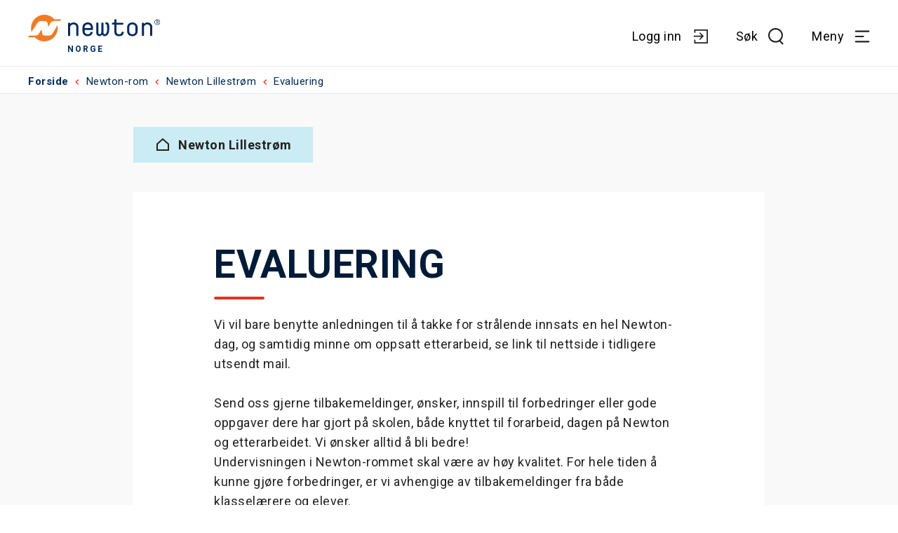

--- FILE ---
content_type: text/html; charset=utf-8
request_url: https://newtonroom.com/no/newton-rom/newton-lillestrom/evaluation
body_size: 20691
content:


<!DOCTYPE html>
<html lang="no">
<head>
	<title>Evaluation - Norway | Norge</title>
	<link href="https://newton.icdn.no/media/menuicons/favico.ico" rel="shortcut icon" type="image/x-icon"  />
	<link href="/resources/theme/2/909/newtonV2.css" rel="stylesheet" type="text/css"  />
	<meta name="viewport" content="width=device-width, initial-scale=1.0"  />
	<meta http-equiv="content-type" content="text/html; charset=utf-8"  />

        <!-- Google Tag Manager -->
        <script>(function (w, d, s, l, i) {
                w[l] = w[l] || []; w[l].push({
                    'gtm.start':
                        new Date().getTime(), event: 'gtm.js'
                }); var f = d.getElementsByTagName(s)[0],
                    j = d.createElement(s), dl = l != 'dataLayer' ? '&l=' + l : ''; j.async = true; j.src =
                        'https://www.googletagmanager.com/gtm.js?id=' + i + dl; f.parentNode.insertBefore(j, f);
            })(window, document, 'script', 'dataLayer', 'GTM-PPBXPG9');</script>
        <!-- End Google Tag Manager -->
    <script type='text/javascript' >(function (window, undefined) {
    if (window.$wc === undefined) {
        window.$wc = new function () {
            var b = new function () {
                this.ok = false;
                this.q = [];
                this.runFn = function (waitForScript) {
                    var s = this;
                    for (var i = 0; i < this.q.length; i++) {
                        var item = s.q[i];
                        if (item[0] != null && item[1] == waitForScript) {
                            if (typeof item[0] === 'function') {
                                try {
                                    item[0]();

                                } catch (e) {
                                    if (window.console && window.console.log)
                                        console.error(e);
                                }

                                item[0] = null;

                            }
                        }
                    }

                };

                this.exec = function () {
                    this.runFn(false);

                    this.runFn(true);

                };


                this.init = function (jspath) {
                    // Create script tag for jQuery and insert it into the head with a
                    // ok-trigger to init the queue.
                    var jq = document.createElement('script');
                    jq.type = 'text/javascript';
                    jq.src = jspath;
                    document.getElementsByTagName('head')[0].appendChild(jq);
                }
            };
            this.start = function () {
                b.exec();
                b.ok = true;

            };

            this.init = function (jspath) {
                b.init(jspath);
            }

            this.ready = function (fn, executeAfterScriptsLoaded) {
                // Add to queue.
                b.q.push([fn, executeAfterScriptsLoaded === true ? true : false]);
                // Check for jQuery and execute.
                if (b.ok) {
                    b.exec();
                }
            }
            this.d = function () { $(window).trigger("wc.pageload"); }
        }
    };
})(window);</script>
<script src="/resources/js/2/866-async/web.js" async></script>
	<link href="https://fonts.googleapis.com/css?family=Open+Sans:400,300" rel="stylesheet" type="text/css"  />
	<link href="https://fonts.googleapis.com/css?family=Roboto:100,200,300,400,500,700" rel="stylesheet" type="text/css"  />
<script id='CookieConsent' src='https://policy.app.cookieinformation.com/uc.js' data-culture='NB' type='text/javascript'></script>	<meta name="application-name" content="Norway | Norge"  />
	<link href="http://newtonroom.com/no/newton-rom/newton-lillestrom/evaluation" rel="canonical"  />
	<meta name="description" content=""  />
	<meta name="keywords" content=""  />
	<meta property="og:title" content="Evaluation"  />
	<meta property="og:type" content="article"  />
	<meta property="og:url" content="https://newtonroom.com/no/newton-rom/newton-lillestrom/evaluation"  />
	<meta property="og:site_name" content="Newton - Norge"  />
	<meta property="og:description" content=""  />
	<meta property="og:locale" content="nb_NO"  />
</head>
<body itemscope="" itemtype="http://schema.org/WebPage" class="has-breadcrumbs country webpage room">
    <script type="text/javascript" src="https://secure.hiss3lark.com/js/177848.js" defer async></script>
    <noscript>
        <img alt="" src="https://secure.hiss3lark.com/177848.png" style="display: none;" /></noscript>
    <form method="post" action="/no/newton-rom/newton-lillestrom/evaluation" id="aspnetForm">
<div class="aspNetHidden">
<input type="hidden" name="__VIEWSTATE" id="__VIEWSTATE" value="rNQl/[base64]/05bc1Z4VVZfzjcrRTPdkCC1XEUx4zejnZ6EKwmvT/Q8gBdlQC9YLZL1hCn3P8x94XqbAKbyXoLzDvUEk0V+swtx2XSBYKy2vRj8ZpSRmD/D1oBUDvURcOE8kmUXep3sAWuC1fRCT1PsoDhkMEJWRzYeM1CH+/W9N1kf17vzx8hSyNGtJW50DJQ9PcDKphV9cIji5Ka6Hcy1UrrG/[base64]/LLJkAvrPwRCRFIJWfkSVS5UVArUKYZoXHJzG/iU7vEJtbXciNwKN2hdSGd4XojUNSJko5K2xYxpxwXWzxR/UL1uF21Prtzh/43+MAHrOsTCu+CJJyvM0HXj4zgjW0VEOKi6sEx622z/qWXOVXPOv68T3I8CaRBdhNK7GWoYoQmq6dffDknhT+kz+zw53lRBfLtXRJ3ai7BFrK3LJYkQ6K9IRTzBrDmZzfsatLgTsvHDjIG9MIeDKcZyRZ/rS3BlErXJWLZyIugKu6Vfx+viygKFEDEpZislVsM1J9/ZAWTvyvyLMIkuMpJ2EpyHUD/Pk8HA5dKr6biXKJo8XaspDlZk7JL4D69haLd7b33vGRr55O6GEoXvnsH9UkSmxyNnoWGniL29YygGFyIlqRHTgPvmQ0HJ8JMfqwvSxuLdnJ+cbQii5RcRz7+xmKMfrSUmxGYj5nXTcOsf28KtiYskNR4HH9/[base64]/uHT3dVC84Te9Cu82eXw3PQpse7lSkpGLi6ZS9P/cBZRB6KQuYYI3bbHVYX4te6iOMQ7lr2q145tAXTWYHAjeCjkbq22hzPzrRK+7tlvaxyL4+K62hcF1014KTkLic5DbGqrRUZMmDLOFYvf7olOqRjdGt1CJHAOPxFA3pJx9HQ2kZTHdE1kyDvfmSI4wdfEM8DyxzGGNun7TLatJYtX6MmRyI/iEqTkotpm+jscZCWm5zkaFaTUkV9PKvMbrIoju1AcW/HgyMgNeMRfLD8cc0fZC607GLi7ujXGPADjb814ubERNfJpcYK2FnUNT3RXNTAIKZk/uKrp6oXmqcuObjfU0nX98g9LQ1sltGrFgZwVzhy3VYRgNOT+4Vm5zp65IZsrHM+KKFinFPu9YzUxne1TAgnQ6+Zn2ujXwzxbOiMW9AdrIcdVoMy0vCeitl359LokEgA46lIYjV4SDtTszbCOF9XEPTAqcLNKVFAMpRtM9pigkA5ua2hDIHA+Lc/LWKnbB/g34ZgDG4V+8p39wFZBZt/mpFLdlPB1EH8U9Jk/E6FY3g+8Zm99mMXSu2MqKNiRNlhExBpHXBLVOSwwJgnlbO6rnILyLqWUA/CQCVOE0TmNrw86wFMmMaq/cFxZt5LrsmgRDD/dTjRiZKa8heCji4NnoBbztekFWbmgWSRVRB3AWVEVgVnnQ+3UoZm/koESTZ0KFrCNyr+BQ9yrHFCpz1gR3D6Lyuvg90JiRiqhcPbyaDwRLWwU61ObZ2umsDg2ufMMmydtvAzSfNMUPc0QHY9WEwdHu5eUvQoYtjR7vRbHETqxOM5DWwfRHFlEfUQ0Nm7p1nS3xkrgY4guhSiJHVNr3M66+30T2QdGL1ZhIj97ltJbNubcw4mAzRr/8MIat5HXS514iIo2W0J004mQVTS6411Sqe19dc7rv5gLSDqZzw+vvkGGE6pF2SuktFV7hCj6GTyKQ8nc9Kn5wCHbUQXkQZO0SSIrLoBwprlEyh2OBCJ/KE6Pp6X8pCu7z2d6Y4CqV7sM7ZF7sN7TE0C0zmwnBp4FidRYkIRZ2v6RG7s8FzOEkkYekq4YK30dfk+Ps/xhYkJfGX0CKUC+/Vw70Ze89eU8xPDaopReDi5ncAfgb08mlm7roTvC/du0En8J48JYMVWnZFiOFSH/GRDwshBJOlzT5KnbpCFK7TQsCVMapRcAQeTpQrHF+f1KxguFzCFkwvl9my1b9WbM+RFZ7eQz+P22ntHzK0jIV+hAnmuGDziJsZBmpm24gX82hHz3Cm2NNYcSHhu5Crmce30JK+DTWnpmUT3YTp47MeZ08xrcD1/Ad/gwX48sdqoJRFESdzUbVeZPXGoo12zKz/PAt8yzmsy/sljpp4hE/KiEiyQ9ebQrWwIzN0QvyWdb4Fpk0Mtx1bL2tdy/aPBRCeZP5kO+3yIObjkUpcV40TmB08H62oOKUV5KNCrpOJi6uTLE2/[base64]/lPCIu2ssNg8TIlBn2wG9/7uc+Z64OXhxHddULmwiVngR06QOcoRcRJHM7QbavV0vyHQjjHEb4erDaUgZVjWDN5427dgAP5+fpR7U1D2B/gI1F5r6i9ySiHFVB1+ba75y41D6usZLOtLNEr7yWc4SbQhE+mMvbv2FlIbBrPYFwmUwHp/ymMoJGr0/Mg8G6s0sL2V64M8FBWYOdsYjsD/upbQakpWbsXy7dw2TqAmFKJ3Bd/n1edzDNc7Hl7sAenXp2wuS+3+rDffi12B25j25XqfYm7BMrJsQ1sPSTc1XFyFqKVx4dwcdehSSFZoekXkno27912t4vIzH98xVx2Z4yTtQEZIoxtfG1C/T4iFPsPpeW/sxrAtAe4ZdAPB39KdYoXSiabKtAbj/GBIsBESwFYeIc1kCofX3oKeNxgdxNG2g01gAKeml9xc+nKqIRyNk+YpBskKcoh8wNlatui2OyudWfDzJeEcVGMkRYhiGUrISRQEK2J4d5CWNDlJaf5iu6CAFi/j67X07PBuV9EXC2OlyvhztRH5TYqXAXRlKyQ82YN23WgG3p/8ZSCQYiQ+s/yIZVc6+ErnBjpYZ9Ds+qd1YdrWHRE/[base64]/v9Pt3yaoUx0CPXPDxeZGbRUcT/r3Dfb0NNpFh3CniT/nuudf51kyrAPcooK8DZBtsreR+V+R/OPebEApv0z/8nboUrLZwed+MXvNRJAGbOvtY+btp85HzaaLSDj+wEIPLtjTShBN9Igw0ogEUFhldrQ1N5A225fwTgzgC1LjmrdszduNo7RSIDLEPyPVp9cRjBd+Egk1LP5thjdd0GYyUWxlIG2rrtth2OG1BcxcUkPdiYTJeZW6siGeLoZ626FomVQDgk/l7ICA7Lztf98jW3uqh12a9R2n0M4l9FYhhIFFPpskXKVN6dlJr4Bd8IxM2wp0O6RfdtZZ0bBD88O9rom+AS+XCTxomlsG7IAy3WsSjX2naW3aU48dAawKrffGEVguDw4pZ0iTXyP6jvLtU87c7je4VOwY/sVjckAFg64FtDrd4r5ls+TZGv/w42Z6VyjJDsZNo/OgFvmp8maL+s/4AVubsC1YGN956qkv9Ni+ub65k9T9SCZA3Tn8zyTwsmSxrTkHWpYhSH0r8uJbRmNF3dcDGpXyxifCsZ8pQM5pGF0u2YNVN+VqkJI760mhXMYctctukNICNUVqbcsrSuqT+QL64c2n8bS8xVSPbqW+kVufR1TO01oSvg40gb7utdZ8b5mFttzesyUeF7Fj19Hqk/[base64]/w+sGbyabklreEyKUPKeg8RLFuItQ4getdNoR/0+iz7V9wBW8I7uFHh/Oqx/NmHrgz6KkPvDzRE+d4XjsrnHJ2uotouj61nN04o8f4dh+oZ6EXZfsFT9IKEk/chyMWcRSnTzql/[base64]/Rv1XI8/qC39KWUKqlIqND/zCNrfwD06HAgStJ0Q9fz9OQstjkjg8SKB8VgzzV9i4TroQ+J1UoKN6T4iE6LV+EIAxs2XmFSH1xpVycV8yrub8h0mokKf9F9lmWStG3G817gWLzPdhkz+XpoFYHu6/MH1hBENt1QPedEhpHLVzVHfjZPb9wv8zgdFYwsWHd0VIt0eTVCosBRZqJK13kqLu6K05iTyqZY/PFGClVrTYCX8U7JJN+UoXZwog9Pkg9g5Ow0veIJGJ0Oppuh/w1J+1VP8hJfaB0ACN6YPj9rq18tOmt2Rc+XtvaC5+su3F2Rbw9KufYv1IS4am/nFxiyXcYFcWykNOm6Dx5Gq1PO7qDiv4bbiwLAN9ShNIjN5uPIU71GG3KokIMYFXeTMwsgM5YOIJ+QsmuDmhGmhTSAosxid/FWo4ieRZkrdi3e5AjmhcO9SxEwrjQBc60vSumhvZwt0k3sGA7HPs/N/[base64]/2dhxY/7zG8xW1WgATuxt5/zsH4GSSARLci8QwSleAmHekB8yXJdgmX4rw5pf86ssZ1Dg4fYh8efOYvvOM3EkZ5YQsnJC9e03mT+CbjjZoxLSZ7o808vCZaJSsFuBSuCag6Vrhr/ziUAGLDQ0XxmETGi3QJ+C6tuz4ih1hz4jKj10MXdCV1sbj2eoXwNkr+sKfKoEdoih6tI8a03vnUlUOTVaSHO60sg5NwhV54XbGhoI4ATfu6Ck+qhv02MXM8oYiX7pkdCX0S0IB3G0e3bojJ+ntfZn+8NnQhIq6IUEmr5EW/[base64]/49KTrdt8gR59M1gMODBG6RhZcfBMLds/kcmyarzpRcVZ0HfUU6QARvzehN83VdklktROyTArvu82PPcsG7ZNosp32A/5xMVT5OjMra7TWsIEiwQ1bBHbaCYEVw1uGU1M8xiq+p7ei36LJOVOWNUu06Hw4nAuUjdGj5LqecEVYA8Zu2pxvY0QuSo9n6AK7F6zDxfX3p6IKhWXHBKgH/2s4k0HCgchwHHmBOfcQwzcFWP/xLePhUPla1SOkAepvgfUIW2a/+wqWbHIHeIbUBgqadLeyIqBuvaHesaCYkzKoguGpPfPvr66Ugp13uetsYNJjRuck8HGW/oTcEt0MSnZ9Wm0Lb3N0U7csNRNZatWPWyFcmSrpj5qDQfvskNy/YgokZraFuLkesrmXSn4QdaHCD1T3M0GGP9jugsVeL6ui2XYbE/JujnO4rFVtHzlVGsOu/jtxit5G9uUR9yWsDm99fImvfDAZ0nELMEwuFgZ6dpvPlvLE2255eDpF96s3GHMumXaVMJLnyUtVxp5eVEuV4kiq2V3tdclvQmnR/YrVYGaNBePKHLsSKDkR7AlGuFZ4MI8VZGQHx1y5aj9GIfClIWSAGJYmbdHjy75O/dQJv4n+EkdCC+ml3Zd8EqhUVgXAJ06XBjCQove8qkEziKsasCZmC21Q/v1ka/IQVl8jYO6QhO4YVGlRG3nyOCqKzHs4QP0teMd/UUZQ/INUsucGrmjLLkF5E2ug12qAs2cJHt/y4elZUJcq8VoAD6O7xHZYSZNwxHSLWpLeZJD96NDHprq/Bteg1ZuCDy63Ys8KQd/y/aCkt/iQdqPGogUSS5+Zft3T32E4SyV/o6NAUsXEdZ9UOptHJhl2TrRecW8eAGtzmH4QIAUI+TTHxV2+83Y1RVWUvbGJ5OU3KHXVhBiq9lBa8K6uGEZJPBkOfqdh0GK1luM6upYE4MNcDZmrHPXk2d3bfemTydhRgc7ieBSVoonCaJMA4sfgd1/85tuz/+NZxMadCWHrr1dJX6wgDR2HX4EoN3LCaIRTYz08bWrOmOKqzfZ4lCINkMzJU4XKrIGZPhDtuJ2N/[base64]/R0DHwjb3+gFl1lnaNdV6tf/OLBu0exxLsbv89/115BmMc7TSgaOyUesaQB50vYEMYoadNhtmoRIGD6719O51LYk9rC6+dqcerhtmEafI+1v48isgLNsd42Bck1559FiwmU7ZzWL6GmTpTwzj4e6l/NHj9uajQl7XqCXOq8nJefnb4qm4d38w0PP5yy/ifOtXHnzyjJlIcddaPb8M3RA8wdDVICXaL0MqRGwVs+FMCKaD271icA8gLoKFyGyiSszG/0pX+KgJVryrmnhja+BFmSAL71L0j0pRdkWLOWy3L/n/ViAH4Ke9oeUCfwC4ijJYl/575Gt5WPO0RNdeCUS5pIfK/gS6Dgxy7YTrJJmN5l6BiehhVqeA1RleDic+TBqOU7g4moSL2Lv43aZgBfI4vHF9KMZb1imSJFqvd5Rv3OTK5qpWr9WtDcqG5Fa2eD4/po9UjV/JaNH1/vGqxZP68jhpYVcGbn+df82CXAhvSVMPtsg4F58NQ/g/YlDNW0u0/Te518jTLvDJhq6Z04ds4BJqtYePLmeMFfsD7vEr35pWxpFjcB8DR5/8JlPh0nPX2t91iUuaw7cGg2+4DFnYv1nGZGk3AyTm4+IpqmO/HatvYzvj1M2jl98MGOy2a9SzyM/poT93Jrn4DDuhdz1y7mCFMjPMYcHTNmBA6VDJsmrwSKhpdtvgXslP3AsbV8nQsBZLkoosjUxzy/Jtts9g2+pDso2ytQO4sWOStzCXav1BtJ6dgEOqzD/MrgKxdT+2E5in4IpH43cHGLorgXfWjvS8ezOQ2cvQIPI3XymRPmXqtb/Mzj+tQ3N6tKVrEUeUlaNjG+or2Y5QjW9YWGOrjmZIN5fyyfSb516aajRBqLi7lV8SAwvf1Vwv/jFtk+FIvu2A/h9wVqrpQbdvu7iGcZynm42bZs0jPWIP7bom1yv3WmUg5WXyREsQWEtLVoGvHKs6ZEnrqHrIJyS5F+weUBeWhY6pybXqzDdqL36yAqhIia5BPmOH5TafUemxgzRb+LzqtZYrna8kBz9AKSZYR/ptaKeZMoeR7J22I2my8/[base64]/NfH2/qrZLvQnD/2ZwqVVj1ytbLrOSO7fZa7vl9FgmIfJR+gzeKh2Ed/ZZ0Arl/3rJoNDGcbiUYUyCckSkoEa6xU560GSYr72iwFfQYYLVoJTtN0d/bPdbjgHWe0yCtSbKmvAl66ZamlcKEHiQo7j4ApHHkHHmPaM7mM92A1pf10NhRqxJGNibDBPctgQL78rodGVDSWZLha3HODpi59jtFtWojJU/kFrq1PqoV0fUv0bqv+x2igJI+IKPabo8yDPDO8tvKpefePoH+KDIkkmfqOZqRzSu1XUi4tRNKNvAIqGLZIUQBMAm2L1MBKQ3AdwpUBwk/B5InwJHhSitJYS4L0Pvbul3a3hPG6gTdWW4tcMn2htkOcnB6orhGuMDQho4defM+xuv/pSjsm6TtP9R33tYk860S6WUhIbrnSuBDRv6sE0kiKS/[base64]/uhAhCyQUzcT9h8i5Ex851mzku8MdBoO0CnEaaTQJ+4FOY1lc7nWf0Er52YLEjhiQPpT+EXGnU71ab56nCXI/IK1rpMmt7X16m34O8fbn3L5AAD0JecyXFCMnn1slvRb5L1dh1hcBEkgmrm7b2SlMbb+OYIHVod/vn0e4+4il+SNngeAmw6WnhBSVzDJgFe6z8pYnbKoufNiGhP4cfOZQZp4yZUy8rsINsdhatHx3lssxDTD2WSsjroCilKdCo62oe18Cxz8irIbT2bQJjyw/s7d2M0y7mQQTO5zGeQSuc10TZWGYLzGJ61nl2T9PUxeMybuP1YHz4+21t4cWt4fSZWJ3f0zjsKGgLROj67Y8i9lNRrwIh7kjgga6/WqBCFsoQT/NL+o+LZP65DpE7EFhoV928+WXT4uX5X5Xk4hL7W1UlZRPqllSfCO/uaUckuEEusZGly3JlEtUEfQgcXDJOQptsi8zw1RuOJr+SP9zFMphkGlIxolXxGccol47/d57w6NwU6+FH9B4OXmIOyDYL1KN2vimnuo6S6lgx0kIaO7W2er1dJ2daYme8+LUfYFNt2/yN214O7TB8e3jcgtIKzgY7M98Xg4bnLb7PX3Yu9FuE+bRS7oKzSi1/YmLt3S+cG7JYiOsVsZshHTdGadGMXLLHsKvo3q76gqB6Ig2pHL6ta3E3wEVp8YTcA7fjNeihkZm1+xIwyNBZ0HgFxsgzHU3vJG8+bTFCWDNgYHhnoJXsGeSaM2QWQiwEPw1NV7bQe/nPNkvOc9jzsmH77tlxOXcbQg3t5vMBWH7qfQycqt5VNrbbv++Y5dv26vEZ3f6ernPWoWRgiv09Fm4pShb15Ev5zTNVIIrxxpkaWF1uit8wxyuftpJxY+eRlaJa3CO+JZW5b6kBDGyB1umAKPxQM/cZ1ptbM63sSgM/qCiNou83mdKd3NkXVeBeie4T4+Yyvq5mu7wMtHnylvQMI0jbeYdGVBC6GzRCIXVR/4/g5Tp+mReT9lA4IFBSKxfywKRSadehA50hxx7zSeMkoIjjVjPF4Y9aUm8UQaarJ1Q/82E7z7ExSSjCRzRQqRRkHCATxhSAx5jHA6mvgRGA3bDAGmukkc8J3l7FkfXOwQV+JC0eEzamhAAwvDvtj2KfrL3c3H+5K/NQ4RrzPSSzxu5WwrkK+InwNRs9H8tSS1Tf+c3EJ0205cFs+W7LpXSoAn9beVU/KIFGlIuxtE8JBz82QcxNIzg+29Qld42otlvOZA3Zmr+OkYSXyCgDL+M15vnAEaJ1y62yzdGgwSGdmMhyLkfTO7IKOfU0Wtn+hhKBAj/gA7RXiBE/In0wNRveINnlobxWNLMsUVKWLHuS6/8ywp2KzvA2Mg1KJcwCwbl0WNeXfF0bVPUAmt0dWd53RGsTtNd/urd9JFokOfqPBUJbBwHiqJuliK1V7yoXbcgib3kYH33O0Go8YWY8fFitopJSDR1qcNjqzIBzcceCawcGTnCbbSamibzvSwApzqS0lKLs5pIAWKRGtSH0nPnYkKNlX0mKAAW0sU6BqOzHfYsrVjKTcV1E9O76ewyyvcPwZktkGh98BsTMZ0JbHuRCl15rvlu73fw/1Yb1/5nIUHNJ7v1d+FVrs5JWJ11d/QkkqHQ5B+a9IMLsHyXSw3PC5XSmOUGLzYnzZv/kfy+12ivRuorgfF2puP6JBnzAtnTSgFyanQ07ZFVUEQTtBXS2wBOCSweAAX5a0pBFUCfnE6VdSrnc9ZpI9s4df1aPufcbbmOU4e4JDWvRQ5suc09D0PpXA+t1kKlRT9iJJSa+zOCZ7SY1aGlPJnJ+WCV9MNtB9Njw/AhoYu36mCm0RaWg4TFg1BKF6iBkDfI+4os9BXxyPhpkg11lDPqZB+Mrnp/[base64]/2m+1squcUOIxyTwd/Rp/QXMZ/7Ffrj53LR4mY3y2roE7yKClWO/tse8SgVDY+NgbGY5edgZuqavU9adfhjZS6hiQOYEPFJm2OyxgkLe8xUcZYAnDAmypP506p/6oRjXGt6NPfP4jbfoGXv5KKLe7tiEwIYrAV7A6z/prlbQl8xDCxI0zBUCrPdcrMzuDcrXohBs15k5Ss3FU3uy8ise7TiagdYFDy1toUdkibOhxANsYpbAL0itUZ6AlqXY5Z1Y6OJJC/D8TRfNv1TxVfxfa6DcHDS4Rkcd+73Dy0jCRPZCRmQHeJL5Zd4/G/qnHJG8TFcVcLAH9goZZB/GsAyedR0kqZLLRLjUXUNU1Mb/pqOIoUihwVIVKuWUPmNv82aTKaCsEV80Btu7jw7/[base64]/rmTul1ifr0EDAF4Qdxgv5UZpu5SxACg8yt9tzsFNas2NDcNmcleQSQdNQpfN9aUQ7eD3bFxi2b5OIU2eRL6VmR+7Zgr/Rfo2aaGm+/wWd4gR41440DecSL3cm0OxK6FEAZlbKO965Lq2O1f/iwTP2mFdM7Yenj5Qu1kCLNyl/2V5hiHDLH3xFoKKxbiBgSzDmN05YG8m8ExGFNo7ZSJSx5Z6pwidbOG4OqJlzZT9NHtLGZWdXnUpsKY179DrNAHisAGYQMYcLnm3XoryYPF3dhuRIq2X4Djatdkuog2dg5ff1PaSegNdmJqJP0nE0lQAn2hJpiSAaQKWinPgrWkKdh/xV+2LF5mMYPOzRSErzy1s9YyuwIXwPbGdFhl+xdvUE0ccca4y4WSjuWtTZGZJp0ry9+egs4uIPdccvGSBOJzH869pqxOxB4WEJPZ9RUX9RITo1trT48Du20+sHsHTstLsQpB7jYRsKHyyD7VmiSLLos9ERyjad9pUQZ8dk30YjDuZn/wKISwrGSe/0C0qBqYOwQy71idTcg31ZUX2KZaXsktrD/Trnc4Xtd3U5SnE7lyjUZujZomRgjGMME9JlESwAat/[base64]/fKkYfcpYt0lfO+RpDaELKBOSqJ8QH8bZXbUsLKhs8REyEOTxRau3AJ+sD/3LFsQYbXWXVtrYVKe1ghdTksPEunSI8ouV6f7su2zlf4+htp4AtB31vrp7q2kmV+cgthxWKFvAKFP5aTlMB6wifoKYwBZ/gC8U7eXuu+bYHw/dcVXN+jNLUikB0POoB2eygT24MzCDc+EJMnDAFevz+DcDjU4h6o/mrpXnTDL7crxmnC8d8VhKF1Cz9O44WtyzRD6rGUt3YMqcKbeyRClJUutCgZcNiuBwOg0BZj6KXIKQU0pQVEsBo78v/Iw3Az5+4tG18Zliwtvf7A91k/Ih8c3N1KaFxMXpcgECkmeiTBxIWcYn56HvKmVIJWTFrEvZhhL39Ja9WyqzB3hcv2gc566TEEpJPWR0pokSo6SytxO1XbYgeunHoUDloZtoOW4bFA/cDouUNIFmpvqLT0Q5mn70g8nNzphSlE6QWzACpRnuWrBiJiA7szH1midj4pzTaDpZGcn5gbuvDbFDymLkJNTDQ+WW3mFi4N5kwS6yCzMB0TMx1rqv8sGpcpDUz6yemywoLluAWg0xWSoaoXZspRAoo8JPUYv4m8HUIIZEKu/obHMxOZmc78EsQ4CDq6071JtkRivNSbPMg7eY+pnaL6fGv3wUtyihCE40pc7DQhAAA4p3vuodmzamcDVRmIcVewqGfd76T32LBU7Cu7EqF7u7Zn7hqcxsCb3Nx8xLnmga/xLk3P/RISApOl03wJvmA2+EbWb2d6kLD5fs2P9cCZPkn8eD2f3VLZT3phTaSyoxzMvMJCXkzwgBVq3fGYLgO7fWdBY/IXSyZjtKld5U1PzJ4MxQsP8AXamGgmTCl+P8gI6GaV6dS7hQ3HqPV4VWp5rDYCZWcNG7HXt8ObrHxhl7McGk2NXwNHqJsa/fdl5zo5Hzaw27mHCJ6lGWIdEyb5IQ9M/bYsuUfX2SjY2a3H29Cfv6s/uJRZXehqqK+g/[base64]/[base64]/UegTCku8Lu+3NRFaNkTXgOAv5exn/vzSqnmghH8Hn9ohJWr2UfXEi8uW/9NFUMQd9F4H1qWlBe1HSjHtktyS9wnKpRVsKeDyjeA0DDrPNjEC8oxY/QFTYbdsZhEVRJ60sulunW3FMEd7XG8xBrpolbiNSxjcj7FALP5foIIKXOt1M3lIaPzvssZhSVju4zI4uiemcidT1OsbXyXizfxS4OgAj8lLuht2LY9HcoX4LTY1MX4Oe+uV/AGOP08XsDWNgRhQsRWc+nAShNraFnZtDGlW9fQpEdpjDUBWE0sSutj9oEUihxRDLxinXHKmG0F5Q0GZKhJoejKw5fddnxi+VBSV/0//JNcnqh5hLcCz8+DZ5F/ZO9B8mX7DA3idF5rGngy+3cQRpRk0AnAT33ARrWVeI2ZDyeczKqSAfYDIKbIE7szYKEJNT+NzuDfhUMvuyFZ4aa1Ol6dV3EHOSJtDQB1VRJj3g5Wz7YFXBRcFfNVdXJ7c2BJk84+Laz+ZHwS7KgKs3kb5cosVQDTTixOh68lZFZgy//VAooysf1+ep+MvDJNASLhPI76ZUo/o7M+0rq8SN0ZZ9Oqgywk+YxguVoEFEHNh8EdX7yJPX0xIhxegDsW6fOVtbQPdMLZmqygBqP5+atlUabTsV+tW+hQTF7uKcSEV/aiIq4BQnT7HMXR/W2ObH10lmeSij8MiatHxes7cPX/S3hjWxn/fmpDOMyF4E+hb3gfZv5pAziy+ImC8gdw/6IFxKfnZhHCxM9Jim2QBrW3Am3/dNGj4YvTXyrUSmJ4dg/iwXVI6j/ks15Ih23ND1h5FLsL/[base64]/tGEmWFDTtZ19MTMld9oUj2oK5ffixrJuz6hUxypynmGXXQ5WbAICYt65anXNiBLPAZ3UZWoxm6qpz9SMTP3wMKEiegiXvmQorYmjw6mPTu/tqIUyBYxRW1xOB5DIFcc/IWyesOypGAt3E9x2UwL1f63W31Xfaxb0cusFOYfe/pbLdaGNDYFAFInogwEpuxCnXhy3P5ChfMEXl7ZYmERfIdGDvsrZ06pdd2BFnPOvBRo7bq3rTE/3PUat4lgvojTq/lHZFYzo1DSJjrNygReMaEhL2jOM17oCC5ZNwabsbSVjjLHwPjN9upI4VU1X3gG/H5ADOn7RlAIoLV+KdRz8KA7srugi5QJXwdu6iZ55FKCP1BVm4sDxXwhpco2yiHjfoW18iXk6mK8FeWp8113lkx/Yn2iFcO3HPlkrDIkqnHrZtYmnZTI10CquYmvobftfx6QVIFPUkZlyz/+1fCgpZeEwOJs1qKAW+FI0fwcC9ZSZ4VO0iOiCYRS16QZwyTydiNiieaPjqAUBeuwkRZDxWbgL0nX6xr92sX16g7aSMa/sxD+938GDEOkt3sp9EaebzrjZEauQ2pAmaAHmLHPzhCrFTweIRiRA8jfZKGCnIkXUMaYpFlTBQn27+iHvSuk+eCg7X84Y9MfoCpF/vufe0o2D7m4D8Nw2ECgAZaBACixarHagUBkOYigPFi3nz/oJRmNYQtpMD6l1Sd0VCKWiW9sKDjfiHJ6UQkH2TAP4xOpoCQfhitKRygIW/xJWWOaHaM0Fph/PAQLOWLEVfPuR/VSRxk4xswS2vUUmQqEGFu8o7Mj55/qjzSRjZffE+xmYZ2t3PxWafXHiJkvSl90Ba7RxCP8+VpIC/SCDh3MqtoD5HDNLjdHvJ6MxIWWF3v+1KoBFXz3N+7xe8Ev2mBLipc7ouzJ5+dat60Llp3TBUQkTk8pc1WnbgOBNDM2xdtr6yDfqa0FueHjuN+MLl+fPmC5HxJZA6QRiVNhOQX4lnkGdaglV3omjitZwbNmiuTPShg6a08/9D1Drbn341u8TT8cezq7jN0JsvDlWw1c5tpkYlQT1HeQjGHdvzIjsGXKpsjeuwNUraV5wKQDhwU9xbYDZzxyKj9UWc6mi1fhLspQ2gYwkgPlEtXb64075LcdVljbAUHQ2Ij/JCX8WUwoVOlwP5bg0spDUE+bUBZumHKtAe9h1+E+tK4fppwakk5Zk1kIvwy6B4OkdYEpsfZ32COhp3c3vsKmaLxPLFhSe+AuFuuT9TUfhtMHUmwQeaJfBUWFVzn9Uolob269gVgBueXeBYnocIht6nRmxoysFCAEHiG/1+ijr+VFHONnNyeDycJpp/iC+qtrTdh7ISRr/ktCpy/y+Y9ebu+TXWnTmzDJ6helG+NsMMwyVU3I2xWh9ABkfWo468cAiTBy+2XbtkJ63FG6G5lKZjzwNlC3Trm/[base64]/KXWiz1OKSIRQSXHhFEufrfG0UKeGnmBNOjDUgOdqhDZJtiq8l63FWIxrOyCBBanLHyK26d0X3IAsK/p3bM90IiM/Lxn74zjJuRpr5OVj2g30oUpzoUgB9hckBqcIDKByLZQUl6Q4snSdji0+i3+KpRuxJCbN5ONkac0s2qHJc7VoFQk/9aXx3lKgUj5WGJwJvgHRNkNbl0kQPd4OhtUdi3vfVx+zm1/47qtzWhotfX7szrenW+tXVMJLIjoEqkV4JGhM7kpGOqUW2P2F4V9ZJ2M1S5GF7NAvtw2gWUYuCbI+AevKn3o5QkxgqSD/6n9P/tbNgzgW5E8+8kODDdtiI85mY0JqlKN9UGCqvh6zgFVBEE6bPC5dhW1nACIqNLKlwc/0UqPJNx1krxMZUBPEkvKIb69ZzslCaawJm+oJ1Z9ydZCSUanUFpWbHmP1ZaziK9W9f/BjjVw4NkupFrBxIZNBnbp1SnmdXwyVdksn+0FCXuiS1KAA7jY+DabtIhqjMfZMEfGLNlaCwC+kUUIeamuvGnFyTMBi7rtkKM8JqenNEFlV076stGfCYYKjbVYqGfDGvLzNsj6rUla7MaqkBnyEmg7M+mO2TyX7bqI9AF6ju32qckGvNbFsoEEzFpustcr/5+eMWs4Joe/oGPtKIjT0OFi4r3BUOVD+XzIFHGkYvcQv1+qK81Y5R5F6eF0YW+DGa6B2qqHraq/kJK3JnA7ph0TNRbPLTh/BHmv+8zROTXSuiGoFQ565M1utpl3LRxrZVGStd+EQQhnk8aN0GHMsC45znDcL0f2uQChiTn361Lm5p1JswlymtePYgbmc/RC3SVN+kawxAeHrplcRJ54ZUwggbcT9pFDDHFXOpknfDldU0GMUUQIHYms9hjnwLJXQVej55nYnnVnzTBaJ/ZivZOcRsVYeyGD2mkyw54omfOMHAB1aNe9+3XjMEGUCHYbz87i+r7j14Uqovp1/c9Y4RpO6CyTYyPWs1KVKlbDt1LCDYWYtl2D5PGV4QhlnLWnQLS1OfifqappeFA/awBBS3bmtmJNgCnxhDyA8FBERVwPIKtmsOk1IBFWJ5FChGmw6NwCCw1GStUhlG7IPCQXqN4jXwn1NCwYhIgUnLp2TjJRKommVgh/Y0XQUF/bW+Xftc9XVAaZ6VVyeXk+sDThXSb6llUyn/6c24zwr2iAgfEI/XTAj4DKeVEHELVl5v2a/3vqM/doSR5NZfIKFjHMzMTDjytACiIqxbg5wM5wTQLKzUViUb6NSgbF9w/Env3EqLBCXxMeKkOJhy/fW27C1gOz54fzl/gj61ZOQzBm2OlOP8SJGULT4I25k0=" />
</div>

<div class="aspNetHidden">

	<input type="hidden" name="__VIEWSTATEGENERATOR" id="__VIEWSTATEGENERATOR" value="2BF1D65E" />
	<input type="hidden" name="__VIEWSTATEENCRYPTED" id="__VIEWSTATEENCRYPTED" value="" />
	<input type="hidden" name="__EVENTVALIDATION" id="__EVENTVALIDATION" value="2NAdrSz1fJSkDHmbE2Wy0l+ex0LQLPIqm6JT7XwIq6sXotyS/gP9RiGAuYvMsScInWNiSctyLXJgI6tSREZ5sq5SPYjIC2LWLrA+jueRm17dJgjvHMnTaR+iAtJ9d9U1WcKCVnIYMpuFvrOcCeHcTt7Ccad4U/Qj3DBQBEV/ZS3A/X7A37d/qNCC1ozxRaAPsk9BPFq0Mqd/jjbKQnZ9mQ==" />
</div>
        <header>
            <div class="wc-header-top container-fluid">
                <div class="topGradient"></div>
                <div class="row top-menu">
                    <div class="logowrp">
                        <a id="ctl00_lnkWebsite" class="logolink web" href="/no"><img id="ctl00_imgLogo" class="logo" src="/App_Themes/Newton/images/newton_logo.svg" /></a>
                        
                        <span class="logoCountry">Norge</span>
                    </div>
                    
                    <div class="wc-header-menuwrapper">
                        
                        <div id="pnlLogin">
	
                            <a id="hypLogin" href="http://newtonroom.com/no/logg-inn">Logg inn</a>
                        
</div>
                        <div id="searchiconwrapper">
                            <a href="" id="searchicon">Søk</a>
                        </div>
                        <div id="websites-wrapper">
                            <a href="" id="countrybtn" class="menu-country">Velg land</a>
                            <div class="menu-country-list">
                                <ul>
    <li><a href="/benl">Belgium | Belgi&euml; </a></li>
    <li><a href="/befr">Belgium | Belgique</a></li>
    <li><a href="/br">Brazil | Brasil</a></li>
    <li><a href="/hr">Croatia | Hrvatska</a></li>
    <li><a href="/dk">Denmark | Danmark </a></li>
    <li><a href="/en">England | England </a></li>
    <li><a href="/fr">France | France</a></li>
    <li><a href="/de">Germany |&nbsp;Deutschland</a></li>
    <li><a href="/ie">Ireland |&nbsp;Ireland</a></li>
    <li><a href="/it">Italy |&nbsp;Italia</a></li>
    <li><a href="/lt">Lithuania | Lietuva</a></li>
    <li><a href="https://newtonroom.com/lu">Luxembourg | Luxembourg</a></li>
    <li><a href="/no">Norway |&nbsp;Norge</a></li>
    <li><a href="/pl">Poland |&nbsp;Polska</a></li>
    <li><a href="/sct">Scotland | Scotland </a></li>
    <li><a href="/es">Spain |&nbsp;Espa&ntilde;a&nbsp;</a></li>
    <li><a href="/nl">The Netherlands | Nederland</a></li>
    <li><a href="/tr">T&uuml;rkiye |&nbsp; T&uuml;rki̇ye </a></li>
</ul>
                            </div>
                            
                        </div>
                        <div id="nav-wrapper" class="closed nav-wrapper">
                            <a href="" id="menubtn" class="menutoggle">Meny</a>
                        </div>
                    </div>
                </div>
                <div id="ctl00_breadcrumbsCont" class="breadcrumb-container">
<div class="wc-breadcrumb ">
    

    <nav class="" itemscope itemtype="http://data-vocabulary.org/Breadcrumb">
        <ol>
            
                    <ui class="first" itemprop="child" itemscope itemtype="http://data-vocabulary.org/Breadcrumb">
                        <span class="divider first"></span>
                        <a id="ctl00_breadcrumbs_repCrumbs_ctl00_lnk" itemprop="url" href="/no">Forside</a>
                        <span class="divider"></span></ui>
                
                    <ui  itemprop="child" itemscope itemtype="http://data-vocabulary.org/Breadcrumb">
                        
                        <a id="ctl00_breadcrumbs_repCrumbs_ctl01_lnk" itemprop="url" href="/no/newton-rom">Newton-rom</a>
                        <span class="divider"></span></ui>
                
                    <ui  itemprop="child" itemscope itemtype="http://data-vocabulary.org/Breadcrumb">
                        
                        <a id="ctl00_breadcrumbs_repCrumbs_ctl02_lnk" itemprop="url" href="/no/newton-rom/newton-lillestrom">Newton Lillestr&#248;m</a>
                        <span class="divider"></span></ui>
                
                    <ui class="active last" itemprop="child" itemscope itemtype="http://data-vocabulary.org/Breadcrumb">
                        
                        <a id="ctl00_breadcrumbs_repCrumbs_ctl03_lnk" itemprop="url" href="/no/newton-rom/newton-lillestrom/evaluation">Evaluering</a>
                        </ui>
                
        </ol>
    </nav>
</div></div>
            </div>
            <div class="wc-header-search container-fluid">
                <div class="desktop-only">
                    <section class="search-panel ">
    <input name="ctl00$ucSearch$txtKeyword" type="text" id="ctl00_ucSearch_txtKeyword" class="wc-searchbox " placeholder="Søk" />
    <button id="ctl00_ucSearch_hypSearch" onclick="return $wc.util.search(this)" class="wc-searchbutton btn" data-search-url="/no/sokeresultater"></button>
</section>
                </div>
            </div>
            <nav id="wc-header-menu" class="vertical">
                <div id="menu-inner">
                    <div id="menu-top">
                        
                        <a href="" id="menu-close" class="menutoggle">Lukk</a>
                    </div>
                    <div class="menu-mobile">
                        <section class="search-panel ">
    <input name="ctl00$Search1$txtKeyword" type="text" id="ctl00_Search1_txtKeyword" class="wc-searchbox " placeholder="Søk" />
    <button id="ctl00_Search1_hypSearch" onclick="return $wc.util.search(this)" class="wc-searchbutton btn" data-search-url="/no/sokeresultater"></button>
</section>
                        <div class="menu-mobile-inner">
                            <a href="/">Hjem</a>
                            <br/>
                            <a id="hypLoginMobile" href="http://newtonroom.com/no/logg-inn">Logg inn</a>
                            <div id="websites-wrapper-mobile">
                                
                                <div class="menu-mobile-country">
                                    <strong>Select country<br />
</strong>
<ul>
    <li><a href="/benl">Belgium | Belgi&euml; </a></li>
    <li><a href="/befr">Belgium | Belgique </a></li>
    <li><a href="/br">Brazil | Brasil</a></li>
    <li><a href="https://newtonroom.com/hr">Croatia | Hrvatska</a></li>
    <li><a href="/dk">Denmark | Danmark </a></li>
    <li><a href="/en">England | England </a></li>
    <li><a href="/fr">France | France</a></li>
    <li><a href="/de">Germany |&nbsp;Deutschland</a></li>
    <li><a href="/ie">Ireland |&nbsp;Ireland</a></li>
    <li><a href="/it">Italy |&nbsp;Italia</a></li>
    <li><a href="/lt">Lituania | Lietuva</a></li>
    <li><a href="/lu">Luxembourg | Luxembourg</a></li>
    <li><a href="/no">Norway |&nbsp;Norge</a></li>
    <li><a href="/pl">Poland |&nbsp;Polska</a></li>
    <li><a href="/sct">Scotland | Scotland </a></li>
    <li><a href="/es">Spain |&nbsp;Espa&ntilde;a&nbsp;</a></li>
    <li><a href="/nl">The Netherlands | Nederland</a></li>
    <li><a href="/tr">T&uuml;rkiye |&nbsp; T&uuml;rki̇ye </a></li>
</ul>
                                </div>
                            </div>
                        </div>
                    </div>
                    <div class="menu-items">
                        

    <ul class='nav clearfix lvl_1'>
        
                <li id="ctl00_ucMenuL1_repLevelStart_ctl00_Li1" class="first" data-id="4028">
                    <a id="ctl00_ucMenuL1_repLevelStart_ctl00_lnk" title="Forside" href="/no" target="_top">
                        <span><div class='subpage-header'>Forside</div><div style='display: none' class='subpage-desc'>Newton - Et undervisningssted med fokus p&#229; de naturvitenskapelige fagomr&#229;der i l&#230;replanen</div>
                            <div class="arrow"></div></span>
                    </a>
                    
                </li>
            
                <li id="ctl00_ucMenuL1_repLevelStart_ctl01_Li1" data-id="6001">
                    <a id="ctl00_ucMenuL1_repLevelStart_ctl01_lnk" title="Finn ditt Newton-rom" href="/no/finn-ditt-newton-rom" target="_top">
                        <span><div class='subpage-header'>Finn ditt Newton-rom</div><div style='display: none' class='subpage-desc'></div>
                            <div class="arrow"></div></span>
                    </a>
                    
                </li>
            
                <li id="ctl00_ucMenuL1_repLevelStart_ctl02_Li1" data-id="5995">
                    <a id="ctl00_ucMenuL1_repLevelStart_ctl02_lnk" title="Newton-konseptet" href="/no/newton-konseptet" target="_top">
                        <span><div class='subpage-header'>Newton-konseptet</div><div style='display: none' class='subpage-desc'></div>
                            <div class="arrow"></div></span>
                    </a>
                    
                </li>
            
                <li id="ctl00_ucMenuL1_repLevelStart_ctl03_Li1" data-id="5998">
                    <a id="ctl00_ucMenuL1_repLevelStart_ctl03_lnk" title="Modulbibliotek" href="/no/modulbibliotek" target="_top">
                        <span><div class='subpage-header'>Modulbibliotek</div><div style='display: none' class='subpage-desc'></div>
                            <div class="arrow"></div></span>
                    </a>
                    
                </li>
            
                <li id="ctl00_ucMenuL1_repLevelStart_ctl04_Li1" data-id="5996">
                    <a id="ctl00_ucMenuL1_repLevelStart_ctl04_lnk" title="Etablere Newton-rom" href="/no/etablere-newton-rom" target="_top">
                        <span><div class='subpage-header'>Etablere Newton-rom</div><div style='display: none' class='subpage-desc'></div>
                            <div class="arrow"></div></span>
                    </a>
                    
                </li>
            
                <li id="ctl00_ucMenuL1_repLevelStart_ctl05_Li1" data-id="6030">
                    <a id="ctl00_ucMenuL1_repLevelStart_ctl05_lnk" title="Kontakt oss" href="/no/kontakt-oss" target="_top">
                        <span><div class='subpage-header'>Kontakt oss</div><div style='display: none' class='subpage-desc'></div>
                            <div class="arrow"></div></span>
                    </a>
                    
                </li>
            
                <li id="ctl00_ucMenuL1_repLevelStart_ctl06_Li1" data-id="14311" class="last">
                    <a id="ctl00_ucMenuL1_repLevelStart_ctl06_lnk" title="For media" href="/no/for-media" target="_top">
                        <span><div class='subpage-header'>For media</div><div style='display: none' class='subpage-desc'></div>
                            <div class="arrow"></div></span>
                    </a>
                    
                </li>
            
    </ul>


                    </div>

                </div>
            </nav>
            
        </header>
        <main id="content" role="main">
            
    <div class="container-fluid">
        

        <div class="middleWrapper room">
            
<div class="roomPageSheet">
    <div class="roomBox"><a id="ctl00_cph_ctl00_hypRoom" href="/no/newton-rom/newton-lillestrom">Newton Lillestrøm</a></div>
    <div class="textWrapper">
        <div class="innerTextWrap">
            <h1>
                Evaluering
            </h1>
            <p>Vi vil bare benytte anledningen til &aring; takke for str&aring;lende innsats en hel Newton-dag, og samtidig minne om oppsatt etterarbeid, se link til nettside i tidligere utsendt mail. </p>
<p>&nbsp;</p>
<p>Send oss gjerne tilbakemeldinger, &oslash;nsker, innspill til forbedringer eller gode oppgaver dere har gjort p&aring; skolen, b&aring;de knyttet til forarbeid, dagen p&aring; Newton og etterarbeidet. Vi &oslash;nsker alltid &aring; bli bedre!</p>
<p>
Undervisningen i Newton-rommet skal v&aelig;re av h&oslash;y kvalitet. For hele tiden &aring; kunne gj&oslash;re forbedringer, er vi avhengige av tilbakemeldinger fra b&aring;de klassel&aelig;rere og elever.&nbsp; &nbsp;
</p>
<p>&nbsp;</p>
<p>Etter undervisning i Newton-rommet skal evaluering gjennomf&oslash;res av klassel&aelig;reren som var med elevene i Newton-rommet. Elever fra 8. trinn og oppover skal i tillegg gjennomf&oslash;re evaluering i eget skjema. For 1. til 7. klassetrinn er det kun klassel&aelig;rer som fyller ut sitt evalueringsskjema, ikke elevene.&nbsp;&nbsp;</p>
<p>&nbsp;</p>
<p><strong>Klassel&aelig;rere</strong><br />
Som klassel&aelig;rer er dine erfaringer med Newton-modulene sv&aelig;rt viktige. Bruk gjerne kommentarfeltet p&aring; slutten av skjemaet til &aring; utdype tilbakemeldingene. Unders&oslash;kelsen tar ca. 5 minutter &aring; svare p&aring;, og du svarer anonymt.&nbsp;</p>
<p>&nbsp;</p>
<p><a href="https://forms.newtonroom.com/253501320703947" target="_blank">Link til evaluering for l&aelig;rere</a></p>
<p>&nbsp;</p>
<p>Du kan ogs&aring; scanne QR-koden med mobilen din. QR-kode for klassel&aelig;rere:</p>
<p>&nbsp;</p>
<figure itemtype="http://schema.org/ImageObject" data-media-id="4570" class="media image-wrap"><figure itemtype="http://schema.org/ImageObject" data-media-id="6480" class="media image-wrap"><img data-media-id="6480" src="https://newton.icdn.no/media/evaluering/jotform/klasselarer/newton-lillestrom-qr-larerevaluering.png?mode=crop&amp;width=432&amp;height=432" alt="Newton Lillestrøm-QR-Lærerevaluering.png" style="max-width: 432px; max-height: 432px; width: 150px; height: 150px;" /></figure><br />
</figure>
<p><strong>Elever</strong></p>
<p>
Vi &oslash;nsker &aring; gi deg s&aring; god undervisning som mulig. Som elev i v&aring;rt Newton-rom er dine tanker, meninger og tilbakemeldinger viktig for oss. Det finnes ikke korrekte eller feile svar.&nbsp;Evalueringsskjemaet tar ca. 5 minutter &aring; svare p&aring;, og du svarer anonymt.&nbsp;
</p>
<p>&nbsp;</p>
<p><a href="https://forms.newtonroom.com/253501309488964" target="_blank">Link til evaluering for elever</a></p>
<p>&nbsp;</p>
<p>Du kan ogs&aring; scanne QR-koden med mobilen din. QR-kode for elever:</p>
<p>&nbsp;</p>
<p><figure itemtype="http://schema.org/ImageObject" data-media-id="4569" class="media image-wrap"><figure itemtype="http://schema.org/ImageObject" data-media-id="6456" class="media image-wrap"><img data-media-id="6456" src="https://newton.icdn.no/media/evaluering/jotform/elev/newton-lillestrom-qr-elevevaluering.png?mode=crop&amp;width=432&amp;height=432" alt="Newton Lillestrøm-QR-Elevevaluering.png" style="max-width: 432px; max-height: 432px; width: 150px; height: 150px;" /></figure></figure></p>
        </div>
    </div>
</div>


        </div>
        
    </div>

        </main>
        <footer class="main">
            <div class="footer-top">
                <div class="footer-header">
                    <h2>Ta kontakt</h2>
<br />
Vil du h&oslash;re mer om Newton-konseptet? Vi vil h&oslash;re fra deg!&nbsp;<br />
&nbsp;<br />
<br />
<a href="https://newtonroom.com/no/kontakt-oss">Kontakt oss <span class="arrow"></span></a>
                    
                </div>

            </div>
            <div class="footer-middle">
                <div class="footer-column desktop">
                    <strong><a style="color:inherit;" href="https://newtonroom.com">&nbsp;</a>Newton International</strong>
<ul>
    <li><a href="/the-newton-concept/education/principles-in-teaching">Principles in teaching</a></li>
    <li><a href="/whats-happening">What's happening</a></li>
    <li style="display:none;"><a href="/faq">FAQ</a></li>
    <li><a href="/contact-us">Contact us</a></li>
</ul>
                </div>
                <div class="footer-column desktop">
                    <strong>Select country<br />
</strong>
<ul>
    <li><a href="/benl">Belgium | Belgi&euml; </a></li>
    <li><a href="/befr">Belgium | Belgique </a></li>
    <li><a href="/br">Brazil | Brasil</a></li>
    <li><a href="https://newtonroom.com/hr">Croatia | Hrvatska</a></li>
    <li><a href="/dk">Denmark | Danmark </a></li>
    <li><a href="/en">England | England </a></li>
    <li><a href="/fr">France | France</a></li>
    <li><a href="/de">Germany |&nbsp;Deutschland</a></li>
    <li><a href="/ie">Ireland |&nbsp;Ireland</a></li>
    <li><a href="/it">Italy |&nbsp;Italia</a></li>
    <li><a href="/lt">Lituania | Lietuva</a></li>
    <li><a href="/lu">Luxembourg | Luxembourg</a></li>
    <li><a href="/no">Norway |&nbsp;Norge</a></li>
    <li><a href="/pl">Poland |&nbsp;Polska</a></li>
    <li><a href="/sct">Scotland | Scotland </a></li>
    <li><a href="/es">Spain |&nbsp;Espa&ntilde;a&nbsp;</a></li>
    <li><a href="/nl">The Netherlands | Nederland</a></li>
    <li><a href="/tr">T&uuml;rkiye |&nbsp; T&uuml;rki̇ye </a></li>
</ul>
                </div>
                <div class="footer-column desktop">
                    <strong>For l&aelig;rere<br />
</strong>
                </div>
                <div class="footer-column desktop">
                    <strong>Informasjon<br />
</strong>
<ul>
    <li><a href="https://newtonroom.com/terms-conditions" target="_blank">Vilk&aring;r og betingelser</a></li>
    <li><a href="/privacy-policy">Privacy policy</a></li>
    <li><a href="/the-newton-concept/history">Historien om Newton</a></li>
    <li><a href="https://newton.us1.list-manage.com/subscribe?u=b1367857ac2f3840bc75e9d46&amp;id=df7f6b0a35">Nyhetsbrev</a></li>
    <li><a href="https://newtonroom.com/no/for-media">For media</a></li>
</ul>
                </div>
                <div id="pnlMobileFooter">
	
                    <div class="footer-column-mobile-first">
                        <div class="footer-column mobile">
                            <strong><a style="color:inherit;" href="https://newtonroom.com">&nbsp;</a>Newton International</strong>
<ul>
    <li><a href="/the-newton-concept/education/principles-in-teaching">Principles in teaching</a></li>
    <li><a href="/whats-happening">What's happening</a></li>
    <li style="display:none;"><a href="/faq">FAQ</a></li>
    <li><a href="/contact-us">Contact us</a></li>
</ul>
                        </div>
                    </div>
                    <div class="footer-column-mobile-second">
                        <div class="footer-column mobile">
                            <strong>Select country<br />
</strong>
<ul>
    <li><a href="/benl">Belgium | Belgi&euml; </a></li>
    <li><a href="/befr">Belgium | Belgique </a></li>
    <li><a href="/br">Brazil | Brasil</a></li>
    <li><a href="https://newtonroom.com/hr">Croatia | Hrvatska</a></li>
    <li><a href="/dk">Denmark | Danmark </a></li>
    <li><a href="/en">England | England </a></li>
    <li><a href="/fr">France | France</a></li>
    <li><a href="/de">Germany |&nbsp;Deutschland</a></li>
    <li><a href="/ie">Ireland |&nbsp;Ireland</a></li>
    <li><a href="/it">Italy |&nbsp;Italia</a></li>
    <li><a href="/lt">Lituania | Lietuva</a></li>
    <li><a href="/lu">Luxembourg | Luxembourg</a></li>
    <li><a href="/no">Norway |&nbsp;Norge</a></li>
    <li><a href="/pl">Poland |&nbsp;Polska</a></li>
    <li><a href="/sct">Scotland | Scotland </a></li>
    <li><a href="/es">Spain |&nbsp;Espa&ntilde;a&nbsp;</a></li>
    <li><a href="/nl">The Netherlands | Nederland</a></li>
    <li><a href="/tr">T&uuml;rkiye |&nbsp; T&uuml;rki̇ye </a></li>
</ul>
                        </div>
                        <div class="footer-column mobile">
                            <strong>For l&aelig;rere<br />
</strong>
                        </div>
                        <div class="footer-column mobile">
                            <strong>Informasjon<br />
</strong>
<ul>
    <li><a href="https://newtonroom.com/terms-conditions" target="_blank">Vilk&aring;r og betingelser</a></li>
    <li><a href="/privacy-policy">Privacy policy</a></li>
    <li><a href="/the-newton-concept/history">Historien om Newton</a></li>
    <li><a href="https://newton.us1.list-manage.com/subscribe?u=b1367857ac2f3840bc75e9d46&amp;id=df7f6b0a35">Nyhetsbrev</a></li>
    <li><a href="https://newtonroom.com/no/for-media">For media</a></li>
</ul>
                        </div>
                    </div>
                
</div>
            </div>
            <div class="footer-bottom">
                &copy; FIRST Scandinavia 2023 /&nbsp; Webdesign og webutvikling av <a href="https://increo.no/">Increo</a>
            </div>

        </footer>
        

<noscript>
    <div style='background: none repeat scroll 0 0 #FEEFDA;    border: 1px solid #F7941D;    clear: both;    height: 75px;    position: fixed;    text-align: center;    top: 0;    width: 100%;'>
        <div style='position: absolute; right: 3px; top: 3px; font-family: courier new; font-weight: bold;'>
        </div>
        <div style='width: 640px; margin: 0 auto; text-align: left; padding: 0; overflow: hidden;
            color: black;'>
            <div style='width: 75px; float: left;'></div>
            <div style='width: 275px; float: left; font-family: Arial, sans-serif;'>
                <div style='font-size: 14px; font-weight: bold; margin-top: 12px;'>
                    You have disabled javascript!</div>
                <div style='font-size: 12px; margin-top: 6px; line-height: 12px;'>
                    Functionality on this site might not work as intended if you do not support javascript.</div>
            </div>
        </div>
    </div>
</noscript>

        
        <input type="hidden" name="ctl00$hfChoosewebsitestring" id="hfChoosewebsitestring" value="Velg land" />
        <input type="hidden" name="ctl00$hfMenu" id="hfMenu" value="Meny" />
        <input type="hidden" name="ctl00$hfClose" id="hfClose" value="Lukk" />
    <a href="#content" id="skipnav">Gå til innholdet</a>

<script type="text/javascript">
//<![CDATA[
$wc.ready(function(){ $wc.page = {"pmID":9771,"wID":2,"selected":[2,4028,4041,9764,9771]}; },true);
$wc.ready(function(){ $wc.setSelected(); },true);
//]]>
</script>
</form>
    
</body>
</html>


--- FILE ---
content_type: text/css
request_url: https://newtonroom.com/resources/theme/2/909/newtonV2.css
body_size: 76460
content:
/*
 min width:
 @media  (min-width: 320px)  {} =  @media (min-width: @screen-xss-min) {} - fra og med mobil (iphone 4) (vanlig er 360px)
 @media  (min-width: 480px)  {} =  @media (min-width: @screen-xs-min)  {}   - fra og med big mobil 
 @media  (min-width: 768px)  {} =  @media (min-width: @screen-sm-min)  {}   - fra og med pad og opp
 @media  (min-width: 992px)  {} =  @media (min-width: @screen-md-min)  {}   - ofra og med sm� skjermer og opp
 @media  (min-width: 1200px) {} =  @media (min-width: @screen-lg-min)  {}   - fra og med stor desktop og opp
 @media  (min-width: 1600px) {} =  @media (min-width: @screen-xl-min)  {}   - fra og med st�rre desktop og opp
 @media  (min-width: 1920px) {} =  @media (min-width: screen-xxl-min) { }  - fra og med HD skjerm og opp (fullscreen HD)

 max-width:
 @media  (max-width: 479px) =  @media (max-width: @screen-xxs-max)  - opp til big mobil
 @media  (max-width: 767px) =  @media (max-width: @screen-xs-max)   - opp til ipad men IKKE inkludert <-----------
 @media  (max-width: 991px) =  @media (max-width: @screen-sm-max)   - opp til sm� skjermer
 @media  (max-width: 1199px) =  @media (max-width: @screen-md-max ) - opp til stor desktop
 @media  (max-width: 1599px) =  @media (max-width: @screen-lg-max)  - opp til st�rre desktop 
 @media  (max-width: 1919px) =  @media (max-width: @screen-xl-max)  - opp til hd men ikke inkludert hd
*/
body.articles h1 {
  font-size: 44px;
  font-weight: 300;
  letter-spacing: 1px;
  line-height: 52px;
  text-align: center;
  margin: 55px 0 56px 0;
}
body.articles .articlelist .article {
  height: 550px;
}
body.articles .articlelist .article.noimage .articleImgWrap {
  background-color: #e0e0e0;
  padding-bottom: 61.849096706%;
}
body.frontpage.country .articlelist .article.noimage .articleImgWrap {
  background-color: #e0e0e0;
  padding-bottom: 65.217391304%;
}
body.main .articlelist {
  margin-top: 30px;
  margin-bottom: 30px;
}
.articlelist .article a {
  text-decoration: none;
  color: black;
}
.articlelist .article .articleInner h3 {
  transition: 0.2s all;
}
.articlelist .article .articleInner h3 div.arrow {
  width: 20px;
  height: 20px;
  box-sizing: border-box;
  position: absolute;
  transform: rotate(45deg);
  right: 5%;
  cursor: pointer;
  -webkit-transition: 0.2s ease-in-out;
  -moz-transition: 0.2s ease-in-out;
  -o-transition: 0.2s ease-in-out;
  transition: 0.2s ease-in-out;
}
.articlelist .article .articleInner h3 div.arrow::before {
  content: '';
  width: 100%;
  height: 107%;
  border-width: 2px 2px 0 0;
  border-style: solid;
  border-color: #222222;
  transition: 0.2s ease;
  display: block;
  transform-origin: 100% 0;
}
.articlelist .article .articleInner h3 div.arrow:after {
  content: '';
  float: left;
  position: relative;
  top: -100%;
  width: 100%;
  height: 0%;
  transform: rotate(45deg);
  border-width: 0 2px 0 0;
  border-style: solid;
  border-color: #222222;
  transform-origin: 100% 0;
  transition: 0.2s ease;
}
.articlelist .article .articleInner h3 .arrow {
  height: 10px !important;
  width: 10px !important;
  right: auto !important;
  display: unset;
  margin-left: 20px;
  margin-top: 9px;
}
@media (max-width: 480px) {
  .articlelist .article .articleInner h3 .arrow {
    margin-top: 8px;
  }
}
.articlelist .article .articleInner h3 .arrow::after {
  top: -90% !important;
}
.articlelist .article .articleInner:hover div.arrow::after {
  transform: rotate(45deg);
  border-color: 222222;
  height: 180%;
}
.articlelist .article .articleInner:hover div.arrow::before {
  border-color: 222222;
  transform: scale(0.9);
}
.articlelist .article .articleInner:hover .textholder {
  background-color: #cbebf5 !important;
  cursor: pointer;
  text-decoration: none;
}
.articlelist .article .articleInner {
  border: solid 2px transparent;
}
.articlelist .article .articleInner:focus {
  border: solid 2px #de3420;
}
.articlelist .center .btn-primary {
  background-color: #e9e9e9 !important;
  color: #222222 !important;
  padding: 20px;
  border-radius: 0px !important;
  font-weight: bold;
  border: 3px solid transparent;
  /*    &:focus {
        border: 3px solid @newton-red;
        background-color: @newton-light-blue !important;
        color: @newton-dark;
    }*/
  padding: 15px;
}
.articlelist .center .btn-primary:after {
  content: url(/App_Themes/newtonV2/images/icons/V2/chevron-right.svg);
  margin-left: 20px;
  transition: all 0.2s;
}
.articlelist .article {
  margin-bottom: 30px;
}
@media (min-width: 992px) {
  
}
.articlelist .article .articleImgWrap img {
  max-width: 100% !important;
  max-height: 100% !important;
}
.articlelist .article .textholder {
  background-color: white;
  margin: auto;
  height: 260px;
  overflow: hidden;
  padding: 10px;
}
@media (max-width: 767px) {
  
}
.articlelist .article .textholder .byline {
  display: none !important;
  padding-top: 10px;
  max-width: 90%;
  margin: auto;
  font-size: 16px;
  font-weight: 400;
  line-height: 26px;
  text-transform: uppercase;
  display: block;
  /*margin-top: 20px;*/

}
@media (max-width: 767px) {
  .articlelist .article .textholder .byline {
    /*margin-top: 10px;*/
    font-size: 12px;
    line-height: 22px;
  }
}
.articlelist .article .textholder h3 {
  max-width: 89%;
  padding-top: 20px;
  margin: auto;
  font-weight: 700;
  margin-bottom: 13px;
  margin-top: 0px;
  font-size: 22px;
  line-height: 28px;
  padding-right: 15px;
}
@media (min-width: 1025) {
  .articlelist .article .textholder h3 {
    font-size: 32px;
    line-height: 28px;
    margin-top: 11px;
  }
}
@media (max-width: 767px) {
  .articlelist .article .textholder h3 {
    font-size: 18px;
    line-height: 28px;
    margin-top: 0;
    margin-bottom: 10px;
  }
}
.articlelist .article .textholder h3 a {
  max-width: 90%;
  margin: auto;
  /*border-bottom: 1px solid @newton-color-orange;*/
  color: black;
  position: relative;
}
.articlelist .article .textholder h3 a:hover {
  text-decoration: none;
  /*border-bottom: 2px solid @newton-color-orange;*/

}
.articlelist .article .textholder h3 a:after {
  position: absolute;
  /*                        content: url(/App_Themes/newtonV2/images/icons/V2/bigchevron.svg);*/
  margin-top: 2px;
  margin-left: 20px;
}
.articlelist .article .textholder .intro {
  max-width: 90%;
  margin: auto;
  font-size: 18px;
  font-weight: 300;
  line-height: 24px;
}
@media (max-width: 767px) {
  .articlelist .article .textholder .intro {
    font-size: 15px;
    line-height: 26px;
  }
}
/*!
 * Bootstrap v3.3.7 (http://getbootstrap.com)
 * Copyright 2011-2018 Twitter, Inc.
 * Licensed under MIT (https://github.com/twbs/bootstrap/blob/master/LICENSE)
 */

/*!
 * Generated using the Bootstrap Customizer (https://getbootstrap.com/docs/3.3/customize/?id=f0d37fac37445a2498502193832a4520)
 * Config saved to config.json and https://gist.github.com/f0d37fac37445a2498502193832a4520
 */

/*!
 * Bootstrap v3.3.7 (http://getbootstrap.com)
 * Copyright 2011-2016 Twitter, Inc.
 * Licensed under MIT (https://github.com/twbs/bootstrap/blob/master/LICENSE)
 */

/*! normalize.css v3.0.3 | MIT License | github.com/necolas/normalize.css */

.img-responsive {
  display: block;
  max-width: 100%;
  height: auto;
}
.img-rounded {
  border-radius: 6px;
}
.img-thumbnail {
  padding: 4px;
  line-height: 1.42857143;
  background-color: white;
  border: 1px solid #dddddd;
  border-radius: 4px;
  -webkit-transition: all 0.2s ease-in-out;
  -o-transition: all 0.2s ease-in-out;
  transition: all 0.2s ease-in-out;
  display: inline-block;
  max-width: 100%;
  height: auto;
}
.img-circle {
  border-radius: 50%;
}
hr {
  margin-top: 20px;
  margin-bottom: 20px;
  border: 0;
  border-top: 1px solid #eeeeee;
}
.sr-only {
  position: absolute;
  width: 1px;
  height: 1px;
  margin: -1px;
  padding: 0;
  overflow: hidden;
  clip: rect(0, 0, 0, 0);
  border: 0;
}
.sr-only-focusable:active,
.sr-only-focusable:focus {
  position: static;
  width: auto;
  height: auto;
  margin: 0;
  overflow: visible;
  clip: auto;
}
[role="button"] {
  cursor: pointer;
}
.tooltip {
  position: absolute;
  z-index: 1070;
  display: block;
  font-family: "Helvetica Neue", Helvetica, Arial, sans-serif;
  font-style: normal;
  font-weight: normal;
  letter-spacing: normal;
  line-break: auto;
  line-height: 1.42857143;
  text-align: left;
  text-align: start;
  text-decoration: none;
  text-shadow: none;
  text-transform: none;
  white-space: normal;
  word-break: normal;
  word-spacing: normal;
  word-wrap: normal;
  font-size: 12px;
  opacity: 0;
  filter: alpha(opacity=0);
  max-width: 450px;
}
.tooltip.in {
  opacity: 0.9;
  filter: alpha(opacity=90);
}
.tooltip.top {
  margin-top: -3px;
  padding: 5px 0;
}
.tooltip.right {
  margin-left: 3px;
  padding: 0 5px;
}
.tooltip.bottom {
  margin-top: 3px;
  padding: 5px 0;
}
.tooltip.left {
  margin-left: -3px;
  padding: 0 5px;
}
.tooltip-inner {
  /*max-width: 1000px;*/
  padding: 3px 8px;
  color: white;
  text-align: left;
  background-color: black;
  border-radius: 4px;
}
.tooltip-arrow {
  position: absolute;
  width: 0;
  height: 0;
  border-color: transparent;
  border-style: solid;
}
.tooltip.top .tooltip-arrow {
  bottom: 0;
  left: 50%;
  margin-left: -5px;
  border-width: 5px 5px 0;
  border-top-color: black;
}
.tooltip.top-left .tooltip-arrow {
  bottom: 0;
  right: 5px;
  margin-bottom: -5px;
  border-width: 5px 5px 0;
  border-top-color: black;
}
.tooltip.top-right .tooltip-arrow {
  bottom: 0;
  left: 5px;
  margin-bottom: -5px;
  border-width: 5px 5px 0;
  border-top-color: black;
}
.tooltip.right .tooltip-arrow {
  top: 50%;
  left: 0;
  margin-top: -5px;
  border-width: 5px 5px 5px 0;
  border-right-color: black;
}
.tooltip.left .tooltip-arrow {
  top: 50%;
  right: 0;
  margin-top: -5px;
  border-width: 5px 0 5px 5px;
  border-left-color: black;
}
.tooltip.bottom .tooltip-arrow {
  top: 0;
  left: 50%;
  margin-left: -5px;
  border-width: 0 5px 5px;
  border-bottom-color: black;
}
.tooltip.bottom-left .tooltip-arrow {
  top: 0;
  right: 5px;
  margin-top: -5px;
  border-width: 0 5px 5px;
  border-bottom-color: black;
}
.tooltip.bottom-right .tooltip-arrow {
  top: 0;
  left: 5px;
  margin-top: -5px;
  border-width: 0 5px 5px;
  border-bottom-color: black;
}
.clearfix:before,
.clearfix:after,
.container:before,
.container-fluid:before,
.row:before,
.container:after,
.container-fluid:after,
.row:after {
  content: " ";
  display: table;
}
.clearfix:after,
.container:after,
.container-fluid:after,
.row:after {
  clear: both;
}
.center-block {
  display: block;
  margin-left: auto;
  margin-right: auto;
}
.pull-right {
  float: right !important;
}
.pull-left {
  float: left !important;
}
.hide {
  display: none !important;
}
.show {
  display: block !important;
}
.invisible {
  visibility: hidden;
}
.text-hide {
  font: 0/0 a;
  color: transparent;
  text-shadow: none;
  background-color: transparent;
  border: 0;
}
.hidden {
  display: none !important;
}
.affix {
  position: fixed;
}
.blur-up {
  -webkit-filter: blur(6px);
  filter: blur(6px);
  transition: filter 300ms, -webkit-filter 300ms;
}
.blur-up.lazyloaded {
  -webkit-filter: blur(0);
  filter: blur(0);
}
.lazyloading {
  opacity: 1;
}
.lazyfadein {
  opacity: 0;
}
.lazyloaded {
  opacity: 1;
}
.lazyloaded,
.lazyloading,
.lazyload {
  transition: opacity 500ms ease, -webkit-filter 500ms ease;
  /*-webkit-transition: none;*/

}
.isc.iscontainer,
.isc .iscontainer {
  position: relative;
  overflow: hidden;
  height: 0;
}
.isc.iscontainer > img,
.isc .iscontainer > img {
  position: absolute;
  top: 0;
  left: 0;
  right: 0;
  bottom: 0;
  width: 100%;
}
.container {
  margin-right: auto;
  margin-left: auto;
  padding-left: 15px;
  padding-right: 15px;
  /*@media (min-width: @screen-xxs-min) {
        width: @container-xxs;
    }

    @media (min-width: @screen-xs-min) {
        width: @container-xs;
    }*/

}
@media (min-width: 768px) {
  .container {
    width: 750px;
  }
}
@media (min-width: 992px) {
  .container {
    width: 970px;
  }
}
@media (min-width: 1200px) {
  .container {
    width: 1170px;
  }
}
@media (min-width: 1600px) {
  .container {
    width: 1270px;
  }
}
@media (min-width: 1920px) {
  .container {
    width: 1470px;
  }
}
.container-fluid {
  margin-right: auto;
  margin-left: auto;
  padding-left: 15px;
  padding-right: 15px;
}
.row {
  margin-left: -15px;
  margin-right: -15px;
}
.col-xxs-1,
.col-xs-1,
.col-sm-1,
.col-md-1,
.col-lg-1,
.col-xl-1,
.col-xxl-1,
.col-xxs-2,
.col-xs-2,
.col-sm-2,
.col-md-2,
.col-lg-2,
.col-xl-2,
.col-xxl-2,
.col-xxs-3,
.col-xs-3,
.col-sm-3,
.col-md-3,
.col-lg-3,
.col-xl-3,
.col-xxl-3,
.col-xxs-4,
.col-xs-4,
.col-sm-4,
.col-md-4,
.col-lg-4,
.col-xl-4,
.col-xxl-4,
.col-xxs-5,
.col-xs-5,
.col-sm-5,
.col-md-5,
.col-lg-5,
.col-xl-5,
.col-xxl-5,
.col-xxs-6,
.col-xs-6,
.col-sm-6,
.col-md-6,
.col-lg-6,
.col-xl-6,
.col-xxl-6,
.col-xxs-7,
.col-xs-7,
.col-sm-7,
.col-md-7,
.col-lg-7,
.col-xl-7,
.col-xxl-7,
.col-xxs-8,
.col-xs-8,
.col-sm-8,
.col-md-8,
.col-lg-8,
.col-xl-8,
.col-xxl-8,
.col-xxs-9,
.col-xs-9,
.col-sm-9,
.col-md-9,
.col-lg-9,
.col-xl-9,
.col-xxl-9,
.col-xxs-10,
.col-xs-10,
.col-sm-10,
.col-md-10,
.col-lg-10,
.col-xl-10,
.col-xxl-10,
.col-xxs-11,
.col-xs-11,
.col-sm-11,
.col-md-11,
.col-lg-11,
.col-xl-11,
.col-xxl-11,
.col-xxs-12,
.col-xs-12,
.col-sm-12,
.col-md-12,
.col-lg-12,
.col-xl-12,
.col-xxl-12 {
  position: relative;
  min-height: 1px;
  padding-left: 15px;
  padding-right: 15px;
}
@media (min-width: 320px) {
  .col-xxs-1,
  .col-xxs-2,
  .col-xxs-3,
  .col-xxs-4,
  .col-xxs-5,
  .col-xxs-6,
  .col-xxs-7,
  .col-xxs-8,
  .col-xxs-9,
  .col-xxs-10,
  .col-xxs-11,
  .col-xxs-12 {
    float: left;
  }
  .col-xxs-12 {
    width: 100%;
  }
  .col-xxs-11 {
    width: 91.666666667%;
  }
  .col-xxs-10 {
    width: 83.333333333%;
  }
  .col-xxs-9 {
    width: 75%;
  }
  .col-xxs-8 {
    width: 66.666666667%;
  }
  .col-xxs-7 {
    width: 58.333333333%;
  }
  .col-xxs-6 {
    width: 50%;
  }
  .col-xxs-5 {
    width: 41.666666667%;
  }
  .col-xxs-4 {
    width: 33.333333333%;
  }
  .col-xxs-3 {
    width: 25%;
  }
  .col-xxs-2 {
    width: 16.666666667%;
  }
  .col-xxs-1 {
    width: 8.333333333%;
  }
  .col-xxs-pull-12 {
    right: 100%;
  }
  .col-xxs-pull-11 {
    right: 91.666666667%;
  }
  .col-xxs-pull-10 {
    right: 83.333333333%;
  }
  .col-xxs-pull-9 {
    right: 75%;
  }
  .col-xxs-pull-8 {
    right: 66.666666667%;
  }
  .col-xxs-pull-7 {
    right: 58.333333333%;
  }
  .col-xxs-pull-6 {
    right: 50%;
  }
  .col-xxs-pull-5 {
    right: 41.666666667%;
  }
  .col-xxs-pull-4 {
    right: 33.333333333%;
  }
  .col-xxs-pull-3 {
    right: 25%;
  }
  .col-xxs-pull-2 {
    right: 16.666666667%;
  }
  .col-xxs-pull-1 {
    right: 8.333333333%;
  }
  .col-xxs-pull-0 {
    right: auto;
  }
  .col-xxs-push-12 {
    left: 100%;
  }
  .col-xxs-push-11 {
    left: 91.666666667%;
  }
  .col-xxs-push-10 {
    left: 83.333333333%;
  }
  .col-xxs-push-9 {
    left: 75%;
  }
  .col-xxs-push-8 {
    left: 66.666666667%;
  }
  .col-xxs-push-7 {
    left: 58.333333333%;
  }
  .col-xxs-push-6 {
    left: 50%;
  }
  .col-xxs-push-5 {
    left: 41.666666667%;
  }
  .col-xxs-push-4 {
    left: 33.333333333%;
  }
  .col-xxs-push-3 {
    left: 25%;
  }
  .col-xxs-push-2 {
    left: 16.666666667%;
  }
  .col-xxs-push-1 {
    left: 8.333333333%;
  }
  .col-xxs-push-0 {
    left: auto;
  }
  .col-xxs-offset-12 {
    margin-left: 100%;
  }
  .col-xxs-offset-11 {
    margin-left: 91.666666667%;
  }
  .col-xxs-offset-10 {
    margin-left: 83.333333333%;
  }
  .col-xxs-offset-9 {
    margin-left: 75%;
  }
  .col-xxs-offset-8 {
    margin-left: 66.666666667%;
  }
  .col-xxs-offset-7 {
    margin-left: 58.333333333%;
  }
  .col-xxs-offset-6 {
    margin-left: 50%;
  }
  .col-xxs-offset-5 {
    margin-left: 41.666666667%;
  }
  .col-xxs-offset-4 {
    margin-left: 33.333333333%;
  }
  .col-xxs-offset-3 {
    margin-left: 25%;
  }
  .col-xxs-offset-2 {
    margin-left: 16.666666667%;
  }
  .col-xxs-offset-1 {
    margin-left: 8.333333333%;
  }
  .col-xxs-offset-0 {
    margin-left: 0%;
  }
}
@media (min-width: 480px) {
  .col-xs-1,
  .col-xs-2,
  .col-xs-3,
  .col-xs-4,
  .col-xs-5,
  .col-xs-6,
  .col-xs-7,
  .col-xs-8,
  .col-xs-9,
  .col-xs-10,
  .col-xs-11,
  .col-xs-12 {
    float: left;
  }
  .col-xs-12 {
    width: 100%;
  }
  .col-xs-11 {
    width: 91.666666667%;
  }
  .col-xs-10 {
    width: 83.333333333%;
  }
  .col-xs-9 {
    width: 75%;
  }
  .col-xs-8 {
    width: 66.666666667%;
  }
  .col-xs-7 {
    width: 58.333333333%;
  }
  .col-xs-6 {
    width: 50%;
  }
  .col-xs-5 {
    width: 41.666666667%;
  }
  .col-xs-4 {
    width: 33.333333333%;
  }
  .col-xs-3 {
    width: 25%;
  }
  .col-xs-2 {
    width: 16.666666667%;
  }
  .col-xs-1 {
    width: 8.333333333%;
  }
  .col-xs-pull-12 {
    right: 100%;
  }
  .col-xs-pull-11 {
    right: 91.666666667%;
  }
  .col-xs-pull-10 {
    right: 83.333333333%;
  }
  .col-xs-pull-9 {
    right: 75%;
  }
  .col-xs-pull-8 {
    right: 66.666666667%;
  }
  .col-xs-pull-7 {
    right: 58.333333333%;
  }
  .col-xs-pull-6 {
    right: 50%;
  }
  .col-xs-pull-5 {
    right: 41.666666667%;
  }
  .col-xs-pull-4 {
    right: 33.333333333%;
  }
  .col-xs-pull-3 {
    right: 25%;
  }
  .col-xs-pull-2 {
    right: 16.666666667%;
  }
  .col-xs-pull-1 {
    right: 8.333333333%;
  }
  .col-xs-pull-0 {
    right: auto;
  }
  .col-xs-push-12 {
    left: 100%;
  }
  .col-xs-push-11 {
    left: 91.666666667%;
  }
  .col-xs-push-10 {
    left: 83.333333333%;
  }
  .col-xs-push-9 {
    left: 75%;
  }
  .col-xs-push-8 {
    left: 66.666666667%;
  }
  .col-xs-push-7 {
    left: 58.333333333%;
  }
  .col-xs-push-6 {
    left: 50%;
  }
  .col-xs-push-5 {
    left: 41.666666667%;
  }
  .col-xs-push-4 {
    left: 33.333333333%;
  }
  .col-xs-push-3 {
    left: 25%;
  }
  .col-xs-push-2 {
    left: 16.666666667%;
  }
  .col-xs-push-1 {
    left: 8.333333333%;
  }
  .col-xs-push-0 {
    left: auto;
  }
  .col-xs-offset-12 {
    margin-left: 100%;
  }
  .col-xs-offset-11 {
    margin-left: 91.666666667%;
  }
  .col-xs-offset-10 {
    margin-left: 83.333333333%;
  }
  .col-xs-offset-9 {
    margin-left: 75%;
  }
  .col-xs-offset-8 {
    margin-left: 66.666666667%;
  }
  .col-xs-offset-7 {
    margin-left: 58.333333333%;
  }
  .col-xs-offset-6 {
    margin-left: 50%;
  }
  .col-xs-offset-5 {
    margin-left: 41.666666667%;
  }
  .col-xs-offset-4 {
    margin-left: 33.333333333%;
  }
  .col-xs-offset-3 {
    margin-left: 25%;
  }
  .col-xs-offset-2 {
    margin-left: 16.666666667%;
  }
  .col-xs-offset-1 {
    margin-left: 8.333333333%;
  }
  .col-xs-offset-0 {
    margin-left: 0%;
  }
}
@media (min-width: 768px) {
  .col-sm-1,
  .col-sm-2,
  .col-sm-3,
  .col-sm-4,
  .col-sm-5,
  .col-sm-6,
  .col-sm-7,
  .col-sm-8,
  .col-sm-9,
  .col-sm-10,
  .col-sm-11,
  .col-sm-12 {
    float: left;
  }
  .col-sm-12 {
    width: 100%;
  }
  .col-sm-11 {
    width: 91.666666667%;
  }
  .col-sm-10 {
    width: 83.333333333%;
  }
  .col-sm-9 {
    width: 75%;
  }
  .col-sm-8 {
    width: 66.666666667%;
  }
  .col-sm-7 {
    width: 58.333333333%;
  }
  .col-sm-6 {
    width: 50%;
  }
  .col-sm-5 {
    width: 41.666666667%;
  }
  .col-sm-4 {
    width: 33.333333333%;
  }
  .col-sm-3 {
    width: 25%;
  }
  .col-sm-2 {
    width: 16.666666667%;
  }
  .col-sm-1 {
    width: 8.333333333%;
  }
  .col-sm-pull-12 {
    right: 100%;
  }
  .col-sm-pull-11 {
    right: 91.666666667%;
  }
  .col-sm-pull-10 {
    right: 83.333333333%;
  }
  .col-sm-pull-9 {
    right: 75%;
  }
  .col-sm-pull-8 {
    right: 66.666666667%;
  }
  .col-sm-pull-7 {
    right: 58.333333333%;
  }
  .col-sm-pull-6 {
    right: 50%;
  }
  .col-sm-pull-5 {
    right: 41.666666667%;
  }
  .col-sm-pull-4 {
    right: 33.333333333%;
  }
  .col-sm-pull-3 {
    right: 25%;
  }
  .col-sm-pull-2 {
    right: 16.666666667%;
  }
  .col-sm-pull-1 {
    right: 8.333333333%;
  }
  .col-sm-pull-0 {
    right: auto;
  }
  .col-sm-push-12 {
    left: 100%;
  }
  .col-sm-push-11 {
    left: 91.666666667%;
  }
  .col-sm-push-10 {
    left: 83.333333333%;
  }
  .col-sm-push-9 {
    left: 75%;
  }
  .col-sm-push-8 {
    left: 66.666666667%;
  }
  .col-sm-push-7 {
    left: 58.333333333%;
  }
  .col-sm-push-6 {
    left: 50%;
  }
  .col-sm-push-5 {
    left: 41.666666667%;
  }
  .col-sm-push-4 {
    left: 33.333333333%;
  }
  .col-sm-push-3 {
    left: 25%;
  }
  .col-sm-push-2 {
    left: 16.666666667%;
  }
  .col-sm-push-1 {
    left: 8.333333333%;
  }
  .col-sm-push-0 {
    left: auto;
  }
  .col-sm-offset-12 {
    margin-left: 100%;
  }
  .col-sm-offset-11 {
    margin-left: 91.666666667%;
  }
  .col-sm-offset-10 {
    margin-left: 83.333333333%;
  }
  .col-sm-offset-9 {
    margin-left: 75%;
  }
  .col-sm-offset-8 {
    margin-left: 66.666666667%;
  }
  .col-sm-offset-7 {
    margin-left: 58.333333333%;
  }
  .col-sm-offset-6 {
    margin-left: 50%;
  }
  .col-sm-offset-5 {
    margin-left: 41.666666667%;
  }
  .col-sm-offset-4 {
    margin-left: 33.333333333%;
  }
  .col-sm-offset-3 {
    margin-left: 25%;
  }
  .col-sm-offset-2 {
    margin-left: 16.666666667%;
  }
  .col-sm-offset-1 {
    margin-left: 8.333333333%;
  }
  .col-sm-offset-0 {
    margin-left: 0%;
  }
}
@media (min-width: 992px) {
  .col-md-1,
  .col-md-2,
  .col-md-3,
  .col-md-4,
  .col-md-5,
  .col-md-6,
  .col-md-7,
  .col-md-8,
  .col-md-9,
  .col-md-10,
  .col-md-11,
  .col-md-12 {
    float: left;
  }
  .col-md-12 {
    width: 100%;
  }
  .col-md-11 {
    width: 91.666666667%;
  }
  .col-md-10 {
    width: 83.333333333%;
  }
  .col-md-9 {
    width: 75%;
  }
  .col-md-8 {
    width: 66.666666667%;
  }
  .col-md-7 {
    width: 58.333333333%;
  }
  .col-md-6 {
    width: 50%;
  }
  .col-md-5 {
    width: 41.666666667%;
  }
  .col-md-4 {
    width: 33.333333333%;
  }
  .col-md-3 {
    width: 25%;
  }
  .col-md-2 {
    width: 16.666666667%;
  }
  .col-md-1 {
    width: 8.333333333%;
  }
  .col-md-pull-12 {
    right: 100%;
  }
  .col-md-pull-11 {
    right: 91.666666667%;
  }
  .col-md-pull-10 {
    right: 83.333333333%;
  }
  .col-md-pull-9 {
    right: 75%;
  }
  .col-md-pull-8 {
    right: 66.666666667%;
  }
  .col-md-pull-7 {
    right: 58.333333333%;
  }
  .col-md-pull-6 {
    right: 50%;
  }
  .col-md-pull-5 {
    right: 41.666666667%;
  }
  .col-md-pull-4 {
    right: 33.333333333%;
  }
  .col-md-pull-3 {
    right: 25%;
  }
  .col-md-pull-2 {
    right: 16.666666667%;
  }
  .col-md-pull-1 {
    right: 8.333333333%;
  }
  .col-md-pull-0 {
    right: auto;
  }
  .col-md-push-12 {
    left: 100%;
  }
  .col-md-push-11 {
    left: 91.666666667%;
  }
  .col-md-push-10 {
    left: 83.333333333%;
  }
  .col-md-push-9 {
    left: 75%;
  }
  .col-md-push-8 {
    left: 66.666666667%;
  }
  .col-md-push-7 {
    left: 58.333333333%;
  }
  .col-md-push-6 {
    left: 50%;
  }
  .col-md-push-5 {
    left: 41.666666667%;
  }
  .col-md-push-4 {
    left: 33.333333333%;
  }
  .col-md-push-3 {
    left: 25%;
  }
  .col-md-push-2 {
    left: 16.666666667%;
  }
  .col-md-push-1 {
    left: 8.333333333%;
  }
  .col-md-push-0 {
    left: auto;
  }
  .col-md-offset-12 {
    margin-left: 100%;
  }
  .col-md-offset-11 {
    margin-left: 91.666666667%;
  }
  .col-md-offset-10 {
    margin-left: 83.333333333%;
  }
  .col-md-offset-9 {
    margin-left: 75%;
  }
  .col-md-offset-8 {
    margin-left: 66.666666667%;
  }
  .col-md-offset-7 {
    margin-left: 58.333333333%;
  }
  .col-md-offset-6 {
    margin-left: 50%;
  }
  .col-md-offset-5 {
    margin-left: 41.666666667%;
  }
  .col-md-offset-4 {
    margin-left: 33.333333333%;
  }
  .col-md-offset-3 {
    margin-left: 25%;
  }
  .col-md-offset-2 {
    margin-left: 16.666666667%;
  }
  .col-md-offset-1 {
    margin-left: 8.333333333%;
  }
  .col-md-offset-0 {
    margin-left: 0%;
  }
}
@media (min-width: 1200px) {
  .col-lg-1,
  .col-lg-2,
  .col-lg-3,
  .col-lg-4,
  .col-lg-5,
  .col-lg-6,
  .col-lg-7,
  .col-lg-8,
  .col-lg-9,
  .col-lg-10,
  .col-lg-11,
  .col-lg-12 {
    float: left;
  }
  .col-lg-12 {
    width: 100%;
  }
  .col-lg-11 {
    width: 91.666666667%;
  }
  .col-lg-10 {
    width: 83.333333333%;
  }
  .col-lg-9 {
    width: 75%;
  }
  .col-lg-8 {
    width: 66.666666667%;
  }
  .col-lg-7 {
    width: 58.333333333%;
  }
  .col-lg-6 {
    width: 50%;
  }
  .col-lg-5 {
    width: 41.666666667%;
  }
  .col-lg-4 {
    width: 33.333333333%;
  }
  .col-lg-3 {
    width: 25%;
  }
  .col-lg-2 {
    width: 16.666666667%;
  }
  .col-lg-1 {
    width: 8.333333333%;
  }
  .col-lg-pull-12 {
    right: 100%;
  }
  .col-lg-pull-11 {
    right: 91.666666667%;
  }
  .col-lg-pull-10 {
    right: 83.333333333%;
  }
  .col-lg-pull-9 {
    right: 75%;
  }
  .col-lg-pull-8 {
    right: 66.666666667%;
  }
  .col-lg-pull-7 {
    right: 58.333333333%;
  }
  .col-lg-pull-6 {
    right: 50%;
  }
  .col-lg-pull-5 {
    right: 41.666666667%;
  }
  .col-lg-pull-4 {
    right: 33.333333333%;
  }
  .col-lg-pull-3 {
    right: 25%;
  }
  .col-lg-pull-2 {
    right: 16.666666667%;
  }
  .col-lg-pull-1 {
    right: 8.333333333%;
  }
  .col-lg-pull-0 {
    right: auto;
  }
  .col-lg-push-12 {
    left: 100%;
  }
  .col-lg-push-11 {
    left: 91.666666667%;
  }
  .col-lg-push-10 {
    left: 83.333333333%;
  }
  .col-lg-push-9 {
    left: 75%;
  }
  .col-lg-push-8 {
    left: 66.666666667%;
  }
  .col-lg-push-7 {
    left: 58.333333333%;
  }
  .col-lg-push-6 {
    left: 50%;
  }
  .col-lg-push-5 {
    left: 41.666666667%;
  }
  .col-lg-push-4 {
    left: 33.333333333%;
  }
  .col-lg-push-3 {
    left: 25%;
  }
  .col-lg-push-2 {
    left: 16.666666667%;
  }
  .col-lg-push-1 {
    left: 8.333333333%;
  }
  .col-lg-push-0 {
    left: auto;
  }
  .col-lg-offset-12 {
    margin-left: 100%;
  }
  .col-lg-offset-11 {
    margin-left: 91.666666667%;
  }
  .col-lg-offset-10 {
    margin-left: 83.333333333%;
  }
  .col-lg-offset-9 {
    margin-left: 75%;
  }
  .col-lg-offset-8 {
    margin-left: 66.666666667%;
  }
  .col-lg-offset-7 {
    margin-left: 58.333333333%;
  }
  .col-lg-offset-6 {
    margin-left: 50%;
  }
  .col-lg-offset-5 {
    margin-left: 41.666666667%;
  }
  .col-lg-offset-4 {
    margin-left: 33.333333333%;
  }
  .col-lg-offset-3 {
    margin-left: 25%;
  }
  .col-lg-offset-2 {
    margin-left: 16.666666667%;
  }
  .col-lg-offset-1 {
    margin-left: 8.333333333%;
  }
  .col-lg-offset-0 {
    margin-left: 0%;
  }
}
@media (min-width: 1600px) {
  .col-xl-1,
  .col-xl-2,
  .col-xl-3,
  .col-xl-4,
  .col-xl-5,
  .col-xl-6,
  .col-xl-7,
  .col-xl-8,
  .col-xl-9,
  .col-xl-10,
  .col-xl-11,
  .col-xl-12 {
    float: left;
  }
  .col-xl-12 {
    width: 100%;
  }
  .col-xl-11 {
    width: 91.666666667%;
  }
  .col-xl-10 {
    width: 83.333333333%;
  }
  .col-xl-9 {
    width: 75%;
  }
  .col-xl-8 {
    width: 66.666666667%;
  }
  .col-xl-7 {
    width: 58.333333333%;
  }
  .col-xl-6 {
    width: 50%;
  }
  .col-xl-5 {
    width: 41.666666667%;
  }
  .col-xl-4 {
    width: 33.333333333%;
  }
  .col-xl-3 {
    width: 25%;
  }
  .col-xl-2 {
    width: 16.666666667%;
  }
  .col-xl-1 {
    width: 8.333333333%;
  }
  .col-xl-pull-12 {
    right: 100%;
  }
  .col-xl-pull-11 {
    right: 91.666666667%;
  }
  .col-xl-pull-10 {
    right: 83.333333333%;
  }
  .col-xl-pull-9 {
    right: 75%;
  }
  .col-xl-pull-8 {
    right: 66.666666667%;
  }
  .col-xl-pull-7 {
    right: 58.333333333%;
  }
  .col-xl-pull-6 {
    right: 50%;
  }
  .col-xl-pull-5 {
    right: 41.666666667%;
  }
  .col-xl-pull-4 {
    right: 33.333333333%;
  }
  .col-xl-pull-3 {
    right: 25%;
  }
  .col-xl-pull-2 {
    right: 16.666666667%;
  }
  .col-xl-pull-1 {
    right: 8.333333333%;
  }
  .col-xl-pull-0 {
    right: auto;
  }
  .col-xl-push-12 {
    left: 100%;
  }
  .col-xl-push-11 {
    left: 91.666666667%;
  }
  .col-xl-push-10 {
    left: 83.333333333%;
  }
  .col-xl-push-9 {
    left: 75%;
  }
  .col-xl-push-8 {
    left: 66.666666667%;
  }
  .col-xl-push-7 {
    left: 58.333333333%;
  }
  .col-xl-push-6 {
    left: 50%;
  }
  .col-xl-push-5 {
    left: 41.666666667%;
  }
  .col-xl-push-4 {
    left: 33.333333333%;
  }
  .col-xl-push-3 {
    left: 25%;
  }
  .col-xl-push-2 {
    left: 16.666666667%;
  }
  .col-xl-push-1 {
    left: 8.333333333%;
  }
  .col-xl-push-0 {
    left: auto;
  }
  .col-xl-offset-12 {
    margin-left: 100%;
  }
  .col-xl-offset-11 {
    margin-left: 91.666666667%;
  }
  .col-xl-offset-10 {
    margin-left: 83.333333333%;
  }
  .col-xl-offset-9 {
    margin-left: 75%;
  }
  .col-xl-offset-8 {
    margin-left: 66.666666667%;
  }
  .col-xl-offset-7 {
    margin-left: 58.333333333%;
  }
  .col-xl-offset-6 {
    margin-left: 50%;
  }
  .col-xl-offset-5 {
    margin-left: 41.666666667%;
  }
  .col-xl-offset-4 {
    margin-left: 33.333333333%;
  }
  .col-xl-offset-3 {
    margin-left: 25%;
  }
  .col-xl-offset-2 {
    margin-left: 16.666666667%;
  }
  .col-xl-offset-1 {
    margin-left: 8.333333333%;
  }
  .col-xl-offset-0 {
    margin-left: 0%;
  }
}
@media (min-width: 1920px) {
  .col-xxl-1,
  .col-xxl-2,
  .col-xxl-3,
  .col-xxl-4,
  .col-xxl-5,
  .col-xxl-6,
  .col-xxl-7,
  .col-xxl-8,
  .col-xxl-9,
  .col-xxl-10,
  .col-xxl-11,
  .col-xxl-12 {
    float: left;
  }
  .col-xxl-12 {
    width: 100%;
  }
  .col-xxl-11 {
    width: 91.666666667%;
  }
  .col-xxl-10 {
    width: 83.333333333%;
  }
  .col-xxl-9 {
    width: 75%;
  }
  .col-xxl-8 {
    width: 66.666666667%;
  }
  .col-xxl-7 {
    width: 58.333333333%;
  }
  .col-xxl-6 {
    width: 50%;
  }
  .col-xxl-5 {
    width: 41.666666667%;
  }
  .col-xxl-4 {
    width: 33.333333333%;
  }
  .col-xxl-3 {
    width: 25%;
  }
  .col-xxl-2 {
    width: 16.666666667%;
  }
  .col-xxl-1 {
    width: 8.333333333%;
  }
  .col-xxl-pull-12 {
    right: 100%;
  }
  .col-xxl-pull-11 {
    right: 91.666666667%;
  }
  .col-xxl-pull-10 {
    right: 83.333333333%;
  }
  .col-xxl-pull-9 {
    right: 75%;
  }
  .col-xxl-pull-8 {
    right: 66.666666667%;
  }
  .col-xxl-pull-7 {
    right: 58.333333333%;
  }
  .col-xxl-pull-6 {
    right: 50%;
  }
  .col-xxl-pull-5 {
    right: 41.666666667%;
  }
  .col-xxl-pull-4 {
    right: 33.333333333%;
  }
  .col-xxl-pull-3 {
    right: 25%;
  }
  .col-xxl-pull-2 {
    right: 16.666666667%;
  }
  .col-xxl-pull-1 {
    right: 8.333333333%;
  }
  .col-xxl-pull-0 {
    right: auto;
  }
  .col-xxl-push-12 {
    left: 100%;
  }
  .col-xxl-push-11 {
    left: 91.666666667%;
  }
  .col-xxl-push-10 {
    left: 83.333333333%;
  }
  .col-xxl-push-9 {
    left: 75%;
  }
  .col-xxl-push-8 {
    left: 66.666666667%;
  }
  .col-xxl-push-7 {
    left: 58.333333333%;
  }
  .col-xxl-push-6 {
    left: 50%;
  }
  .col-xxl-push-5 {
    left: 41.666666667%;
  }
  .col-xxl-push-4 {
    left: 33.333333333%;
  }
  .col-xxl-push-3 {
    left: 25%;
  }
  .col-xxl-push-2 {
    left: 16.666666667%;
  }
  .col-xxl-push-1 {
    left: 8.333333333%;
  }
  .col-xxl-push-0 {
    left: auto;
  }
  .col-xxl-offset-12 {
    margin-left: 100%;
  }
  .col-xxl-offset-11 {
    margin-left: 91.666666667%;
  }
  .col-xxl-offset-10 {
    margin-left: 83.333333333%;
  }
  .col-xxl-offset-9 {
    margin-left: 75%;
  }
  .col-xxl-offset-8 {
    margin-left: 66.666666667%;
  }
  .col-xxl-offset-7 {
    margin-left: 58.333333333%;
  }
  .col-xxl-offset-6 {
    margin-left: 50%;
  }
  .col-xxl-offset-5 {
    margin-left: 41.666666667%;
  }
  .col-xxl-offset-4 {
    margin-left: 33.333333333%;
  }
  .col-xxl-offset-3 {
    margin-left: 25%;
  }
  .col-xxl-offset-2 {
    margin-left: 16.666666667%;
  }
  .col-xxl-offset-1 {
    margin-left: 8.333333333%;
  }
  .col-xxl-offset-0 {
    margin-left: 0%;
  }
}
@media (min-width: 480px) {
  .row.gutter-small {
    margin-left: -5px;
    margin-right: -5px;
  }
}
@media (min-width: 480px) {
  .row.gutter-small [class^='col-xs-'] {
    padding-left: 5px;
    padding-right: 5px;
  }
}
@-ms-viewport {
  width: device-width;
}
.visible-xxs,
.visible-xs,
.visible-sm,
.visible-md,
.visible-lg,
.visible-xl,
.visible-xxl {
  display: none !important;
}
.visible-xxs-block,
.visible-xxs-inline,
.visible-xxs-inline-block,
.visible-xs-block,
.visible-xs-inline,
.visible-xs-inline-block,
.visible-sm-block,
.visible-sm-inline,
.visible-sm-inline-block,
.visible-md-block,
.visible-md-inline,
.visible-md-inline-block,
.visible-lg-block,
.visible-lg-inline,
.visible-lg-inline-block,
.visible-xl-block,
.visible-xl-inline,
.visible-xl-inline-block,
.visible-xxl-block,
.visible-xxl-inline,
.visible-xxl-inline-block {
  display: none !important;
}
@media (max-width: 479px) {
  .visible-xxs {
    display: block !important;
  }
  table.visible-xxs {
    display: table !important;
  }
  tr.visible-xxs {
    display: table-row !important;
  }
  th.visible-xxs,
  td.visible-xxs {
    display: table-cell !important;
  }
}
@media (max-width: 479px) {
  .visible-xxs-block {
    display: block !important;
  }
}
@media (max-width: 479px) {
  .visible-xxs-inline {
    display: inline !important;
  }
}
@media (max-width: 479px) {
  .visible-xxs-inline-block {
    display: inline-block !important;
  }
}
@media (max-width: 767px) {
  .visible-xs {
    display: block !important;
  }
  table.visible-xs {
    display: table !important;
  }
  tr.visible-xs {
    display: table-row !important;
  }
  th.visible-xs,
  td.visible-xs {
    display: table-cell !important;
  }
}
@media (max-width: 767px) {
  .visible-xs-block {
    display: block !important;
  }
}
@media (max-width: 767px) {
  .visible-xs-inline {
    display: inline !important;
  }
}
@media (max-width: 767px) {
  .visible-xs-inline-block {
    display: inline-block !important;
  }
}
@media (min-width: 768px) and (max-width: 991px) {
  .visible-sm {
    display: block !important;
  }
  table.visible-sm {
    display: table !important;
  }
  tr.visible-sm {
    display: table-row !important;
  }
  th.visible-sm,
  td.visible-sm {
    display: table-cell !important;
  }
}
@media (min-width: 768px) and (max-width: 991px) {
  .visible-sm-block {
    display: block !important;
  }
}
@media (min-width: 768px) and (max-width: 991px) {
  .visible-sm-inline {
    display: inline !important;
  }
}
@media (min-width: 768px) and (max-width: 991px) {
  .visible-sm-inline-block {
    display: inline-block !important;
  }
}
@media (min-width: 992px) and (max-width: 1199px) {
  .visible-md {
    display: block !important;
  }
  table.visible-md {
    display: table !important;
  }
  tr.visible-md {
    display: table-row !important;
  }
  th.visible-md,
  td.visible-md {
    display: table-cell !important;
  }
}
@media (min-width: 992px) and (max-width: 1199px) {
  .visible-md-block {
    display: block !important;
  }
}
@media (min-width: 992px) and (max-width: 1199px) {
  .visible-md-inline {
    display: inline !important;
  }
}
@media (min-width: 992px) and (max-width: 1199px) {
  .visible-md-inline-block {
    display: inline-block !important;
  }
}
@media (min-width: 1200px) and (max-width: 1599px) {
  .visible-lg {
    display: block !important;
  }
  table.visible-lg {
    display: table !important;
  }
  tr.visible-lg {
    display: table-row !important;
  }
  th.visible-lg,
  td.visible-lg {
    display: table-cell !important;
  }
}
@media (min-width: 1200px) and (max-width: 1599px) {
  .visible-lg-block {
    display: block !important;
  }
}
@media (min-width: 1200px) and (max-width: 1599px) {
  .visible-lg-inline {
    display: inline !important;
  }
}
@media (min-width: 1200px) and (max-width: 1599px) {
  .visible-lg-inline-block {
    display: inline-block !important;
  }
}
@media (min-width: 1600px) and (max-width: 1919px) {
  .visible-xl {
    display: block !important;
  }
  table.visible-xl {
    display: table !important;
  }
  tr.visible-xl {
    display: table-row !important;
  }
  th.visible-xl,
  td.visible-xl {
    display: table-cell !important;
  }
}
@media (min-width: 1600px) and (max-width: 1919px) {
  .visible-xl-block {
    display: block !important;
  }
}
@media (min-width: 1600px) and (max-width: 1919px) {
  .visible-xl-inline {
    display: inline !important;
  }
}
@media (min-width: 1600px) and (max-width: 1919px) {
  .visible-xl-inline-block {
    display: inline-block !important;
  }
}
@media (min-width: 1920px) {
  .visible-xxl {
    display: block !important;
  }
  table.visible-xxl {
    display: table !important;
  }
  tr.visible-xxl {
    display: table-row !important;
  }
  th.visible-xxl,
  td.visible-xxl {
    display: table-cell !important;
  }
}
@media (min-width: 1920px) {
  .visible-xxl-block {
    display: block !important;
  }
}
@media (min-width: 1920px) {
  .visible-xxl-inline {
    display: inline !important;
  }
}
@media (min-width: 1920px) {
  .visible-xxl-inline-block {
    display: inline-block !important;
  }
}
@media (max-width: 479px) {
  .hidden-xxs {
    display: none !important;
  }
}
@media (min-width: 480px) and (max-width: 767px) {
  .hidden-xs {
    display: none !important;
  }
}
@media (min-width: 768px) and (max-width: 991px) {
  .hidden-sm {
    display: none !important;
  }
}
@media (min-width: 992px) and (max-width: 1199px) {
  .hidden-md {
    display: none !important;
  }
}
@media (min-width: 1200px) and (max-width: 1599px) {
  .hidden-lg {
    display: none !important;
  }
}
@media (min-width: 1600px) and (max-width: 1919px) {
  .hidden-xl {
    display: none !important;
  }
}
@media (min-width: 1920px) {
  .hidden-xxl {
    display: none !important;
  }
}
.visible-print {
  display: none !important;
}
@media print {
  .visible-print {
    display: block !important;
  }
  table.visible-print {
    display: table !important;
  }
  tr.visible-print {
    display: table-row !important;
  }
  th.visible-print,
  td.visible-print {
    display: table-cell !important;
  }
}
.visible-print-block {
  display: none !important;
}
@media print {
  .visible-print-block {
    display: block !important;
  }
}
.visible-print-inline {
  display: none !important;
}
@media print {
  .visible-print-inline {
    display: inline !important;
  }
}
.visible-print-inline-block {
  display: none !important;
}
@media print {
  .visible-print-inline-block {
    display: inline-block !important;
  }
}
@media print {
  .hidden-print {
    display: none !important;
  }
}
#livesearch {
  position: fixed;
  z-index: 999999999;
  top: 50px;
  bottom: 0;
  left: 0;
  right: 0;
  background: white;
  overflow-y: scroll;
}
#livesearch .inner {
  padding: 20px;
}
body.country .wc-header-top .top-menu .logowrp {
  margin-left: 0px;
}
body.country .wc-header-menuwrapper {
  margin-right: 0px !important;
}
body.country #websites-wrapper,
body.country #websites-wrapper-mobile {
  display: none !important;
}
body.country .breadcrumb-container {
  width: 100%;
  border: solid 1px #e9e9e9;
  border-left: none;
  border-right: none;
  height: 40px;
  margin-top: 30px !important;
}
body.country .breadcrumb-container .wc-breadcrumb {
  padding-left: 0px;
  margin-bottom: 0px !important;
  max-width: 1400px;
  margin: auto;
}
@media (max-width: 1440px) {
  body.country .breadcrumb-container .wc-breadcrumb {
    margin-left: 40px;
    margin-right: 40px;
  }
}
@media (max-width: 1440px) and (max-width: 480px) {
  body.country .breadcrumb-container .wc-breadcrumb {
    margin-left: 20px;
    margin-right: 20px;
  }
}
body.country .breadcrumb-container .wc-breadcrumb ol {
  padding-top: 10px;
  position: inherit !important;
}
body.country .breadcrumb-container .wc-breadcrumb ol ui a {
  color: #002a55 !important;
}
@media (max-width: 767px) {
  
}
body.country .middleWrapper .middleWrapperInner .rooms {
  max-width: 1400px;
  margin: auto;
}
@media (max-width: 1440px) {
  body.country .middleWrapper .middleWrapperInner .rooms {
    margin-left: 40px;
    margin-right: 40px;
  }
}
@media (max-width: 1440px) and (max-width: 480px) {
  body.country .middleWrapper .middleWrapperInner .rooms {
    margin-left: 20px;
    margin-right: 20px;
  }
}
@media (max-width: 480px) {
  body.country .middleWrapper .middleWrapperInner .rooms .counties .selectBox {
    width: 100% !important;
  }
}
body.country .middleWrapper .modulefilter {
  width: 100%;
  padding-right: 0px;
  /*margin-top: 30px;*/

  /*.max-width-content();*/

}
@media (max-width: 480px) {
  body.country .middleWrapper .modulefilter .selectBox {
    width: 100% !important;
    margin-left: 20px;
    margin-right: 20px;
  }
}
body.country .middleWrapper .modulefilter div {
  display: flex;
  justify-content: flex-end;
}
body.country .middleWrapper .modulefilter div div,
body.country .middleWrapper .modulefilter div h3 {
  display: none;
}
@media (max-width: 1440px) {
  body.country .middleWrapper .modulefilter div a {
    margin-left: 40px;
    margin-right: 40px;
  }
}
body.country.webpage.room .roomLabel,
body.country.webpage.rooms .roomLabel {
  font-size: 12px;
  font-weight: 500;
  line-height: 14px;
  letter-spacing: 0.86px;
  color: #de3420;
  text-transform: uppercase;
  display: flex;
  align-items: center;
}
body.country.webpage.room .roomLabel a,
body.country.webpage.rooms .roomLabel a {
  border-bottom: none;
  text-transform: uppercase;
}
body.country.webpage.room.room .roomModules,
body.country.webpage.rooms.room .roomModules {
  margin-left: 0px;
  width: 100%;
  padding: 0px;
}
body.country.webpage.room.room .roomModules .textWrapper,
body.country.webpage.rooms.room .roomModules .textWrapper {
  width: 100%;
  padding: 30px 115px 81px 115px;
}
body.country.webpage.room.room .roomModules .textWrapper .innerTextWrap,
body.country.webpage.rooms.room .roomModules .textWrapper .innerTextWrap {
  margin: auto !important;
}
body.country.webpage.room.room .roomModules .textWrapper .innerTextWrap h1,
body.country.webpage.rooms.room .roomModules .textWrapper .innerTextWrap h1 {
  margin-top: 20px !important;
}
body.country.webpage.room.room .roomModules .textWrapper .innerTextWrap .roomLabel,
body.country.webpage.rooms.room .roomModules .textWrapper .innerTextWrap .roomLabel {
  font-size: 12px;
  font-weight: 500;
  line-height: 14px;
  letter-spacing: 0.86px;
  color: #de3420;
  text-transform: uppercase;
  display: flex;
  align-items: center;
}
body.country.webpage.room.room .roomModules .textWrapper .innerTextWrap .roomLabel a,
body.country.webpage.rooms.room .roomModules .textWrapper .innerTextWrap .roomLabel a {
  border-bottom: none;
  text-transform: uppercase;
}
body.country.webpage.room.room .roomModules .textWrapper .innerTextWrap .lead,
body.country.webpage.rooms.room .roomModules .textWrapper .innerTextWrap .lead {
  margin-top: 40px;
  font-size: 22px !important;
  letter-spacing: 0px;
  line-height: 33px;
  color: #001942 !important;
  font-family: roboto, sans-serif;
}
body.country.webpage.room.room .roomModules .textWrapper .innerTextWrap .lead span,
body.country.webpage.rooms.room .roomModules .textWrapper .innerTextWrap .lead span {
  font-family: "roboto", sans-serif !important;
  font-size: 22px !important;
  letter-spacing: 0px;
  line-height: 33px;
  color: #001942 !important;
}
/* The container */

.custom-radio {
  padding-left: 0 !important;
  line-height: 28px !important;
}
.custom-radio li {
  display: block;
  position: relative;
  padding-left: 35px;
  margin-bottom: 0;
  cursor: pointer;
  font-size: 22px;
  -webkit-user-select: none;
  -moz-user-select: none;
  -ms-user-select: none;
  user-select: none;
  list-style: none !important;
  padding-bottom: 0px;
}
.custom-radio li label {
  font-size: 16px;
  font-weight: 400;
}
/* Hide the browser's default radio button */

.custom-radio input {
  position: absolute;
  opacity: 0;
  cursor: pointer;
}
/* Create a custom radio button */

.custom-radio label:before {
  position: absolute;
  top: 3px;
  left: 0;
  height: 24px;
  width: 24px;
  background-color: white;
  border-radius: 50%;
  border: 2px solid #001b37;
  content: " ";
}
.custom-radio.checkbox label:before {
  border-radius: 0;
}
/* On mouse-over, add a grey background color */

.custom-radio:hover input ~ label:before {
  background-color: white;
}
/* When the radio button is checked, add a blue background */

.custom-radio input:checked ~ label:before {
  background-color: white;
}
/* Create the indicator (the dot/circle - hidden when not checked) */

.custom-radio label:after {
  content: "";
  position: absolute;
  display: none;
}
/* Show the indicator (dot/circle) when checked */

.custom-radio input:checked ~ label:after {
  display: block;
}
/* Style the indicator (dot/circle) */

.custom-radio label:after {
  top: 9px;
  left: 6px;
  width: 12px;
  height: 12px;
  border-radius: 50%;
  background: #001b37;
  content: " ";
}
.custom-radio.checkbox label:after {
  border-radius: 0;
  content: "\2713";
  top: 1px;
  left: 6px;
  width: 12px;
  height: 12px;
  background: none;
  font-weight: bold;
}
/* The container */

.radio-container {
  display: block;
  position: relative;
  padding-left: 35px;
  margin-bottom: 12px;
  cursor: pointer;
  font-size: 22px;
  -webkit-user-select: none;
  -moz-user-select: none;
  -ms-user-select: none;
  user-select: none;
}
/* Hide the browser's default radio button */

.radio-container input {
  position: absolute;
  opacity: 0;
  cursor: pointer;
}
/* Create a custom radio button */

.checkmark {
  position: absolute;
  top: 0;
  left: 0;
  height: 24px;
  width: 24px;
  background-color: white;
  border-radius: 50%;
  border: 2px solid #001b37;
}
/* On mouse-over, add a grey background color */

.radio-container:hover input ~ .checkmark {
  background-color: white;
}
/* When the radio button is checked, add a blue background */

.radio-container input:checked ~ .checkmark {
  background-color: white;
}
/* Create the indicator (the dot/circle - hidden when not checked) */

.checkmark:after {
  content: "";
  position: absolute;
  display: none;
}
/* Show the indicator (dot/circle) when checked */

.radio-container input:checked ~ .checkmark:after {
  display: block;
}
/* Style the indicator (dot/circle) */

.radio-container .checkmark:after {
  top: 4px;
  left: 4px;
  width: 12px;
  height: 12px;
  border-radius: 50%;
  background: #001b37;
}
/**
 * CSS File for ezMark jQuery Plugin
 *
 **/

.ez-hide {
  opacity: 0;
  filter: alpha(opacity=0);
}
.ez-checkbox {
  display: inline-block;
  width: 23px;
  height: 22px;
  vertical-align: top;
  background-image: url(/App_Themes/newtonV2/images/checkbox.png);
  background-position: 0 -1px;
  background-repeat: no-repeat;
  background-color: transparent;
  margin-right: 5px;
}
.filter .ez-checkbox {
  float: left;
  display: block;
}
.ez-checkbox input[type=checkbox] {
  width: 23px;
  height: 22px;
  margin-left: 0 !important;
}
.ez-checkbox + label,
.ez-radio + label {
  padding-left: 5px !important;
}
.ez-radio {
  background: transparent url(/App_Themes/newtonV2/images/radio.png) 0 0px no-repeat;
  display: inline-block;
  height: 23px;
  width: 21px;
  vertical-align: top;
  margin-right: 5px;
}
.ez-radio input[type=radio] {
  width: 21px;
  height: 21px;
}
.ez-checked {
  background-position: 0 -24px;
  background-repeat: no-repeat;
}
.choose-report .ez-checkbox {
  display: inline-block;
  width: 23px;
  height: 22px;
  vertical-align: top;
  background-image: url(/App_Themes/newtonV2/images/icons/ic_checkbox.png);
  background-size: auto 22px;
  background-position: center;
  background-repeat: no-repeat;
  background-color: transparent;
  margin-right: 5px;
}
.choose-report .ez-checked {
  background-image: url(/App_Themes/newtonV2/images/icons/ic_checked.png);
  background-size: auto 22px;
  background-position: center;
  background-repeat: no-repeat;
}
.ez-selected {
  background-position: 0 -23px;
}
.ez-checkbox-green {
  background: transparent url(/App_Themes/newtonV2/images/checkbox-green.png) 0 1px no-repeat;
  display: inline-block;
  *display: inline;
}
.ez-checked-green {
  background-position: 0 -18px;
}
.ez-checkbox,
.ez-radio {
  zoom: 1;
  *display: inline;
  _height: 30px;
}
.ez-checkbox + label {
  font-weight: 400;
}
@media (max-width: 991px) {
  .ez-checkbox input[type=checkbox] {
    width: 20px;
    height: 19px;
  }
  .ez-checkbox {
    width: 20px;
    height: 19px;
    background-size: 20px auto;
  }
  .ez-checked {
    background-position: 0 -20px;
    background-repeat: no-repeat;
  }
}
.fallout {
  width: 100%;
}
.fallout.fallout-white {
  background-color: white;
}
.fallout.fallout-grey {
  background-color: #f9f9f9;
}
.fallout.fallout-top-padding {
  padding-top: 50px;
}
.form-horizontal legend {
  /*display: block;
        width: 100%;
        padding: 0;
        margin-bottom: 0;
        font-size: 21px;
        line-height: inherit;
        color: #333333;
        border: 0;
        border-bottom: none;*/
  display: block;
  white-space: nowrap;
  position: relative;
  color: black;
  font-family: Roboto;
  font-size: 28px;
  font-weight: 300;
  line-height: 33px;
  padding-bottom: 0px;
  padding-top: 0px;
  top: auto;
  left: auto;
  border: none;
  margin-bottom: 0;
}
.form-horizontal h3 {
  margin-top: 15px;
  margin-bottom: 10px;
}
/*
Basic input element using psuedo classes
*/
.wcForm-control.small {
  width: 250px !important;
}
.wcForm-group {
  position: relative;
  /*line-height: 1em;*/
  margin-top: 0;
  padding-top: 30px;
}
.wcForm-group .assignment-text > span {
  float: left;
  margin-right: 5px;
}
.wcForm-group.subheading {
  margin-top: 40px !important;
}
.wcForm-group .assignment-answer .radiobutton label {
  margin-left: 10px;
}
.wcForm-group .assignment-answer .checkbox label {
  margin-left: 20px;
}
.wcForm-group.nolabel {
  margin-top: 30px;
  padding-top: 0;
}
.wcForm-group .vld {
  color: #de3420;
  position: relative;
  font-size: 18px;
  top: 10px;
}
.wcForm-group.nolabel .vld {
  top: 22px;
}
.wcForm-group.noheading .vld {
  top: 6px;
}
.wcForm-group textarea:focus,
.wcForm-group input[type=text]:focus,
.wcForm-group input[type=email]:focus,
.wcForm-group input[type=number]:focus {
  outline: 0;
  /* 2px solid #000000;*/
  /*box-shadow: 0 0 0 2px #b3e1fe;*/
  border: 3px solid #001b37;
  border-radius: 0px;
}
/* wcForm-control */

.wcForm-group input.wcForm-control:invalid,
.wcForm-group textarea.wcForm-control:invalid {
  box-shadow: none;
}
.wcForm-group input.wcForm-control,
.wcForm-group select.wcForm-control,
.wcForm-group textarea.wcForm-control,
.wcForm-group .selectBox,
.RadPicker.wcForm-control input[type=text] {
  font-family: "futura-pt", sans-serif;
  font-size: 16px;
  line-height: 26px !important;
  padding: 15px;
  border: 2px solid #001b37;
  /*border-radius: 4px;*/
  background-color: white !important;
  width: 100%;
  min-height: 56px !important;
  border-radius: 0;
}
@media (max-width: 767px) {
  .wcForm-group input.wcForm-control,
  .wcForm-group select.wcForm-control,
  .wcForm-group textarea.wcForm-control,
  .wcForm-group .selectBox,
  .RadPicker.wcForm-control input[type=text] {
    height: 46px;
    padding: 10px 21px;
    line-height: 22px;
  }
}
.wcForm-group input.wcForm-control .selectBox-label,
.wcForm-group select.wcForm-control .selectBox-label,
.wcForm-group textarea.wcForm-control .selectBox-label,
.wcForm-group .selectBox .selectBox-label,
.RadPicker.wcForm-control input[type=text] .selectBox-label {
  padding: 0px;
}
.wcForm-group input.wcForm-control.aspNetDisabled,
.wcForm-group select.wcForm-control.aspNetDisabled,
.wcForm-group textarea.wcForm-control.aspNetDisabled,
.wcForm-group .selectBox.aspNetDisabled,
.RadPicker.wcForm-control input[type=text].aspNetDisabled {
  color: #767676;
  border: 2px solid #767676;
}
.wcForm-group select.wcForm-control,
.wcForm-group .selectBox {
  cursor: pointer;
}
.wcForm-group select.wcForm-control option,
.wcForm-group .selectBox option {
  appearance: none;
  -moz-appearance: none;
  -webkit-appearance: none;
  background-color: transparent !important;
}
.wcForm-group select.wcForm-control option:hover,
.wcForm-group .selectBox option:hover {
  background: #cbebf5 !important;
  appearance: none;
  -moz-appearance: none;
  -webkit-appearance: none;
}
.module_infotable input.wcForm-control,
.module_infotable select.wcForm-control,
.module_infotable textarea.wcForm-control {
  font-family: "roboto", sans-serif;
  font-size: 16px;
  line-height: 26px;
  padding: 15px 21px;
  min-height: 56px;
}
.wcForm-group textarea.wcForm-control {
  min-height: 75px;
}
.wcForm-group input.wcForm-control::-webkit-input-placeholder,
.wcForm-group textarea.wcForm-control::-webkit-input-placeholder {
  /*color: transparent;*/
  font-style: italic;
  -webkit-transition: color 0.2s ease;
  transition: color 0.2s ease;
}
.wcForm-group input.wcForm-control.withplaceholder::-webkit-input-placeholder,
.wcForm-group textarea.wcForm-control.withplaceholder::-webkit-input-placeholder {
  color: #6e6e6e !important;
}
.wcForm-group input.wcForm-control.withplaceholder:-moz-placeholder,
.wcForm-group textarea.wcForm-control.withplaceholder:-moz-placeholder {
  color: #6e6e6e !important;
}
.wcForm-group input.wcForm-control.withplaceholder::-moz-placeholder,
.wcForm-group textares.wcForm-control.withplaceholder::-moz-placeholder {
  color: #6e6e6e !important;
}
.wcForm-group input.wcForm-control.withplaceholder:-ms-input-placeholder,
.wcForm-group textarea.wcForm-control.withplaceholder:-ms-input-placeholder {
  color: #6e6e6e !important;
}
.wcForm-group input.wcForm-control:-moz-placeholder,
.wcForm-group textarea.wcForm-control:-moz-placeholder {
  /* Firefox 18- */
  /*color: transparent;*/
  font-style: italic;
  -webkit-transition: color 0.2s ease;
  transition: color 0.2s ease;
}
.wcForm-group input.wcForm-control::-moz-placeholder,
.wcForm-group textarea.wcForm-control::-moz-placeholder {
  /* Firefox 19+ */
  /*color: transparent;*/
  font-style: italic;
  -webkit-transition: color 0.2s ease;
  transition: color 0.2s ease;
}
.wcForm-group input.wcForm-control:-ms-input-placeholder,
.wcForm-group textarea.wcForm-control:-ms-input-placeholder {
  /*color: transparent;*/
  font-style: italic;
  -webkit-transition: color 0.2s ease;
  transition: color 0.2s ease;
}
.wcForm-group input.wcForm-control:focus::-webkit-input-placeholder,
.wcForm-group textarea.wcForm-control:focus::-webkit-input-placeholder {
  color: #6e6e6e !important;
}
.wcForm-group input.wcForm-control:focus:-moz-placeholder,
.wcForm-group textarea.wcForm-control:focus:-moz-placeholder {
  /* Firefox 18- */
  color: #6e6e6e;
}
.wcForm-group input.wcForm-control:focus::-moz-placeholder,
.wcForm-group textarea.wcForm-control:focus::-moz-placeholder {
  /* Firefox 19+ */
  color: #6e6e6e;
}
.wcForm-group input.wcForm-control:focus:-ms-input-placeholder,
.wcForm-group textarea.wcForm-control:focus:-ms-input-placeholder {
  color: #6e6e6e;
}
/* Underline and Placeholder */

.wcForm-group .wcForm-label,
.wcForm-group input.wcForm-control + label,
.wcForm-group select.wcForm-control + label,
.wcForm-group textarea.wcForm-control + label {
  color: gray;
  display: block;
  width: 100%;
  /*white-space: nowrap;*/
  padding: 0;
  margin: 0;
  -webkit-transition: width 0.4s ease;
  transition: width 0.4s ease;
  top: 43px;
  left: 19px;
  pointer-events: none;
  -webkit-transition: top 0.2s ease, font-size 0.2s ease, color 0.2s ease, opacity 0.2s ease, left 0.2s ease;
  transition: top 0.2s ease, font-size 0.2s ease, color 0.2s ease, opacity 0.2s ease, left 0.2s ease;
  /*opacity: 0;*/
  color: #253b42;
  font-family: Roboto;
  font-size: 16px;
  font-weight: 300;
  line-height: 30px;
}
signupwrp .wcForm-group input.wcForm-control + label {
  display: inline-block;
  /*white-space: nowrap;*/
  position: relative;
  color: black;
  font-family: Roboto;
  font-size: 16px;
  font-weight: 300;
  line-height: 25px;
  margin-bottom: 20px;
  margin-top: 30px;
  top: auto;
  left: auto;
}
.wcForm-group select.wcForm-control {
  padding-left: 7px;
}
.wcForm-group .wcForm-label.focus,
.wcForm-group select.wcForm-control + label,
.wcForm-group.filled .wcForm-label,
/*.wcForm-group input.wcForm-control:autofill + label,
.wcForm-group input.wcForm-control:-moz-autofill + label,
.wcForm-group input.wcForm-control:-webkit-autofill + label,*/ .wcForm-group.filled > input.wcForm-control + label,
.wcForm-group input.wcForm-control:focus + label,
.wcForm-group textarea.wcForm-control:focus + label,
.wcForm-group textarea.wcForm-control:valid + label {
  /*color: #434343;
    font-size: 12px !important;*/
  /*text-transform: uppercase;*/
  /*top: -42px;*/
  top: 0;
  left: 0;
}
.wcForm-group {
  border-bottom: 1px solid transparent;
  /*margin-bottom: 10px;*/
  padding-bottom: 5px;
  /*border-bottom: 1px solid #dfdfdf;
    padding-bottom: 10px;*/

}
.wcForm-group.border {
  border-bottom: 1px solid #eeeeee;
}
.wcForm {
  margin-top: 30px;
  border: 2px solid #eeeeee;
  padding: 15px;
  background-color: #f9f9f9;
  border-radius: 4px;
}
.wcForm > h2 {
  margin-top: 10px;
}
.signupwrp .wcForm-group .wcForm-label.focus,
.wcForm-group input.wcForm-control:focus + label {
  font-size: 10px !important;
  top: 2px;
}
.wcForm-group.filled > input.wcForm-control:invalid + label,
.wcForm-group.filled > textarea.wcForm-control:invalid + label {
  color: red !important;
}
.wcForm-group input[type="submit"] {
  -webkit-transition: opacity 0.2s ease, background 0.2s ease;
  transition: opacity 0.2s ease, background 0.2s ease;
  display: block;
  /*opacity: 0;*/
  margin: 10px 0 0 0;
  padding: 10px;
  cursor: pointer;
}
.wcForm-group input.wcForm-control:valid ~ input[type="submit"],
.wcForm-group textarea.wcForm-control:valid ~ input[type="submit"] {
  -webkit-animation: appear 1s forwards;
  animation: appear 1s forwards;
}
.wcForm-group input.wcForm-control:invalid ~ input[type="submit"],
.wcForm-group textarea.wcForm-control:invalid ~ input[type="submit"] {
  display: none;
}
body.checkout .row.row-small {
  margin-left: -21.5px;
  margin-right: -21.5px;
}
body.checkout .row.row-small [class*="col-"] {
  padding-left: 21.5px;
  padding-right: 21.5px;
}
.portal .wcForm-group .wcForm-label,
.portal .wcForm-group input.wcForm-control + label,
.portal .wcForm-group select.wcForm-control + label,
.portal .wcForm-group textarea.wcForm-control + label,
.portal .wcForm-group .ez-checkbox + label,
.portal .wcForm-group .ez-radio + label {
  display: block;
  /*white-space: nowrap;*/
  position: relative;
  /*color: black;*/
  color: #222222;
  font-family: Roboto;
  font-size: 16px;
  /*font-weight: 300;*/
  line-height: 19px;
  margin-bottom: 8px;
  margin-top: 0px;
  top: auto;
  left: auto;
  letter-spacing: 0;
}
@media (max-width: 767px) {
  .portal .wcForm-group .wcForm-label,
  .portal .wcForm-group input.wcForm-control + label,
  .portal .wcForm-group select.wcForm-control + label,
  .portal .wcForm-group textarea.wcForm-control + label,
  .portal .wcForm-group .ez-checkbox + label,
  .portal .wcForm-group .ez-radio + label {
    font-size: 16px;
  }
}
.portal .wcForm-group .wcForm-label.subchapter,
.portal .wcForm-group input.wcForm-control + label.subchapter,
.portal .wcForm-group select.wcForm-control + label.subchapter,
.portal .wcForm-group textarea.wcForm-control + label.subchapter,
.portal .wcForm-group .ez-checkbox + label.subchapter,
.portal .wcForm-group .ez-radio + label.subchapter {
  font-size: 24px;
  font-weight: 500;
  margin-bottom: 15px;
  margin-top: 15px;
  line-height: 30px;
}
@media (max-width: 991px) {
  .portal .wcForm-group .wcForm-label.subchapter,
  .portal .wcForm-group input.wcForm-control + label.subchapter,
  .portal .wcForm-group select.wcForm-control + label.subchapter,
  .portal .wcForm-group textarea.wcForm-control + label.subchapter,
  .portal .wcForm-group .ez-checkbox + label.subchapter,
  .portal .wcForm-group .ez-radio + label.subchapter {
    font-size: 18px;
  }
}
.portal .subchapter {
  font-size: 24px;
  font-weight: 500;
  margin-bottom: 15px;
  display: flex;
}
@media (max-width: 991px) {
  .portal .subchapter {
    font-size: 18px;
  }
}
.portal .wcForm-group input.wcForm-control,
.portal .wcForm-group select.wcForm-control,
.portal .wcForm-group textarea.wcForm-control {
  border: 2px solid #001b37;
  border-radius: 0px;
}
.portal .wcForm-group .ez-checkbox + label,
.portal .wcForm-group .ez-radio + label {
  margin-bottom: 6px;
  margin-top: 0;
  font-weight: 300;
  display: inline-block !important;
  width: 90%;
  font-size: 16px;
}
.portal .wcForm-group .wcForm-label.small {
  font-size: 14px;
  font-weight: 300;
  font-style: italic;
  margin-top: 0;
}
.portal .wcForm-group {
  margin-top: 0;
  padding-top: 0;
  margin-bottom: 20px;
  /*padding: 0;*/

}
@media (max-width: 767px) {
  
}
.portal .wcForm-group.nolabel {
  margin-top: 0;
  padding-top: 0;
}
.portal .wcForm-group.nolabel .vld {
  top: 87px;
}
.portal .wcForm-group.noheading .vld {
  top: 6px;
}
.portal.report .wcForm-group .wcForm-label.pre-wrap {
  white-space: pre-wrap;
}
.portal.report .wcForm-group textarea {
  width: 100%;
}
.RadCaptcha_Default input[type=text] {
  /*font-family: "futura-pt", sans-serif;*/
  font-family: Roboto;
  font-size: 16px;
  line-height: 26px;
  padding: 15px 15px;
  border: 2px solid #eeeeee;
  border-radius: 4px;
  /*border: 1px solid #e3e3e3;*/
  /*border-bottom: 1px solid #434343;*/
  background-color: white;
  width: 100%;
  height: 56px;
  /*padding-top: 10px;*/
  padding-left: 10px;
  overflow-x: hidden;
  /* Hack to make "rows" attribute apply in Firefox. */

}
.RadCaptcha_Default p {
  position: relative;
  padding-top: 30px;
}
.RadCaptcha_Default img {
  margin-bottom: 0px;
}
.RadCaptcha_Default label {
  color: gray;
  display: block;
  /*white-space: nowrap;*/
  padding: 0;
  margin: 0;
  -webkit-transition: width 0.4s ease;
  transition: width 0.4s ease;
  position: absolute;
  top: 43px;
  left: 19px;
  pointer-events: none;
  -webkit-transition: top 0.2s ease, font-size 0.2s ease, color 0.2s ease, opacity 0.2s ease, left 0.2s ease;
  transition: top 0.2s ease, font-size 0.2s ease, color 0.2s ease, opacity 0.2s ease, left 0.2s ease;
  opacity: 1;
  color: #253b42;
  font-family: Roboto;
  font-size: 16px;
  font-weight: bold;
  line-height: 30px;
}
.RadCaptcha_Default input[type=text]:focus + label {
  top: 0;
  left: 0;
}
.RadCaptcha_Default a {
  color: #35578c;
  font-family: "roboto", sans-serif;
  font-size: 18px;
  line-height: 1.3em;
  letter-spacing: 1px;
}
@-webkit-keyframes appear {
  100% {
    opacity: 1;
  }
}
@keyframes appear {
  100% {
    opacity: 1;
  }
}
#content {
  overflow: hidden;
}
@media (max-width: 769px) {
  .arrow {
    display: none;
  }
}
.vertical.open-menu #menu-close {
  display: none;
}
.portal-navbar-middle .nav-wrapper {
  width: 100%;
}
.nav-wrapper {
  z-index: 9999999;
}
.nav-wrapper #menubtn.closeButton {
  color: white;
}
.nav-wrapper #menubtn.closeButton:after {
  background-image: url(/App_Themes/newtonV2/images/icons/v2/closeW.svg) !important;
}
.wc-template-article {
  max-width: 100%;
}
.wc-template-article iframe {
  max-width: 100%;
}
.redInfoText {
  font-size: 12px;
  font-weight: 500;
  line-height: 14px;
  letter-spacing: 0.86px;
  color: #de3420;
  text-transform: uppercase;
  display: flex;
  align-items: center;
}
.redInfoText a {
  border-bottom: none;
  text-transform: uppercase;
}
.roomLead {
  font-size: 22px !important;
  letter-spacing: 0px;
  line-height: 33px;
  color: #001942 !important;
  font-family: "roboto", sans-serif;
}
.roomLead span {
  font-family: "roboto", sans-serif !important;
  font-size: 22px !important;
  letter-spacing: 0px;
  line-height: 33px;
  color: #001942 !important;
}
.modulelistcont {
  width: 100%;
  padding-left: 0px;
  padding-right: 0px;
  margin-bottom: 50px;
}
.modulelistcont .moduleitem {
  background-color: white;
  /*height: 520px;*/
  height: auto;
  margin-bottom: 30px;
  font-size: 14px;
  line-height: 20px;
}
.modulelistcont .moduleitem img {
  display: none;
}
.modulelistcont .moduleitem .moduleimage {
  height: 300px;
  background-repeat: no-repeat;
  background-size: cover;
  background-position: center;
  background-color: #f3f3f3;
  width: 100%;
}
.modulelistcont .moduleitem .moduletext .moduleheader h3 {
  height: 50px;
}
.modulelistcont .moduleitem .moduletext .shortdescription {
  color: #494848;
  /*font-size: 14px;*/
  line-height: 28px;
  min-height: 90px;
}
.modulelistcont .moduleitem .moduletext .moduleowner {
  margin-top: 10px;
}
.modulelistcont .moduleitem .moduletext .modulebuttons {
  display: flex;
  flex-direction: column;
  width: 100%;
  text-align: center;
  margin-bottom: 20px;
}
.modulelistcont .moduleitem .moduletext .modulebuttons .portal-btn {
  margin-top: 20px;
}
.modulelistcont .modulelist {
  max-width: 1400px;
  margin: auto;
}
@media (max-width: 1440px) {
  .modulelistcont .modulelist {
    margin-left: 40px;
    margin-right: 40px;
  }
}
@media (max-width: 1440px) and (max-width: 480px) {
  .modulelistcont .modulelist {
    margin-left: 20px;
    margin-right: 20px;
  }
}
.modulelistcont .modulelist .moduletext {
  padding: 25px;
}
.modulelistcont .modulelist .infoboxes,
.modulelistcont .modulelist .moduleowner,
.modulelistcont .modulelist .modulenumber {
  display: none;
}
.modulelistcont .modulelist .shortdescription {
  font-size: 18px !important;
}
.modulelistcont .modulelist .moduleheader h3 {
  margin-top: 0px;
  margin-bottom: 0px;
  position: relative;
  text-decoration: none;
  transition: 0.2s all;
  font-size: 22px;
  font-weight: bold;
  letter-spacing: 0;
  line-height: 28px;
  color: #222222;
  margin-bottom: 13px;
}
.modulelistcont .modulelist .moduleheader h3:hover {
  background-color: #cbebf5;
}
.modulelistcont .modulelist .moduleheader h3:hover .arrow::after {
  transform: rotate(45deg);
  border-color: 222222;
  height: 180%;
}
.modulelistcont .modulelist .moduleheader h3:hover .arrow::before {
  border-color: 222222;
  transform: scale(0.9);
}
.modulelistcont .modulelist .moduleheader h3 .arrow {
  width: 20px;
  height: 20px;
  box-sizing: border-box;
  position: absolute;
  transform: rotate(45deg);
  right: 5%;
  top: 43%;
  cursor: pointer;
  -webkit-transition: 0.2s ease-in-out;
  -moz-transition: 0.2s ease-in-out;
  -o-transition: 0.2s ease-in-out;
  transition: 0.2s ease-in-out;
}
.modulelistcont .modulelist .moduleheader h3 .arrow::before {
  content: '';
  width: 100%;
  height: 107%;
  border-width: 2px 2px 0 0;
  border-style: solid;
  border-color: #222222;
  transition: 0.2s ease;
  display: block;
  transform-origin: 100% 0;
}
.modulelistcont .modulelist .moduleheader h3 .arrow:after {
  content: '';
  float: left;
  position: relative;
  top: -100%;
  width: 100%;
  height: 0%;
  transform: rotate(45deg);
  border-width: 0 2px 0 0;
  border-style: solid;
  border-color: #222222;
  transform-origin: 100% 0;
  transition: 0.2s ease;
}
.modulelistcont .modulelist .moduleheader h3 .arrow {
  height: 10px !important;
  width: 10px !important;
  right: auto !important;
  display: unset;
  margin-left: 20px;
  margin-top: 9px;
  top: auto;
}
@media (max-width: 480px) {
  .modulelistcont .modulelist .moduleheader h3 .arrow {
    margin-top: 8px;
  }
}
.modulelistcont .modulelist .moduleheader h3 .arrow::after {
  top: -90% !important;
}
.modulelistcont .modulelist .moduleheader h3:hover {
  background-color: transparent !important;
}
@media (max-width: 480px) {
  .modulelistcont .modulelist .moduleheader h3 {
    font-size: 18px;
  }
}
.modulelistcont .modulelist .moduleheader h3 a:hover {
  background-color: transparent !important;
}
.modulelistcont .modulelist .moduleagetopic {
  line-height: 20px !important;
  font-size: 12px;
  font-weight: 500;
  line-height: 14px;
  letter-spacing: 0.86px;
  color: #de3420;
  text-transform: uppercase;
  display: flex;
  align-items: center;
}
.modulelistcont .modulelist .moduleagetopic a {
  border-bottom: none;
  text-transform: uppercase;
}
.modulelistcont .modulelist .module-head {
  padding: 30px 0px;
  /*display: none;*/

}
.modulelistcont .modulelist .flex-wrapper {
  display: flex;
  flex-direction: row;
}
.modulelistcont .modulelist .flex-wrapper .flex-item {
  flex: 1 1 50%;
}
.modulelistcont .modulelist .flex-wrapper .flex-item.right {
  text-align: right;
}
.modulelistcont .room-list {
  max-width: 1400px;
  margin: auto;
}
@media (max-width: 1440px) {
  .modulelistcont .room-list {
    margin-left: 40px;
    margin-right: 40px;
  }
}
@media (max-width: 1440px) and (max-width: 480px) {
  .modulelistcont .room-list {
    margin-left: 20px;
    margin-right: 20px;
  }
}
.modulelistcont .room-list .room-list__item .item__text {
  padding: 25px;
}
.modulelistcont .room-list .room-list__item .item__text .item__status {
  height: 20px;
  font-size: 12px;
  font-weight: 500;
  line-height: 14px;
  letter-spacing: 0.86px;
  color: #de3420;
  text-transform: uppercase;
  display: flex;
  align-items: center;
}
.modulelistcont .room-list .room-list__item .item__text .item__status a {
  border-bottom: none;
  text-transform: uppercase;
}
.modulelistcont .room-list .room-list__item .item__text .item__header {
  margin-top: 0px;
  margin-bottom: 0px;
  position: relative;
  text-decoration: none;
  transition: 0.2s all;
  font-size: 22px;
  font-weight: bold;
  letter-spacing: 0;
  line-height: 28px;
  color: #222222;
  margin-bottom: 13px;
}
.modulelistcont .room-list .room-list__item .item__text .item__header:hover {
  background-color: #cbebf5;
}
.modulelistcont .room-list .room-list__item .item__text .item__header:hover .arrow::after {
  transform: rotate(45deg);
  border-color: 222222;
  height: 180%;
}
.modulelistcont .room-list .room-list__item .item__text .item__header:hover .arrow::before {
  border-color: 222222;
  transform: scale(0.9);
}
.modulelistcont .room-list .room-list__item .item__text .item__header .arrow {
  width: 20px;
  height: 20px;
  box-sizing: border-box;
  position: absolute;
  transform: rotate(45deg);
  right: 5%;
  top: 43%;
  cursor: pointer;
  -webkit-transition: 0.2s ease-in-out;
  -moz-transition: 0.2s ease-in-out;
  -o-transition: 0.2s ease-in-out;
  transition: 0.2s ease-in-out;
}
.modulelistcont .room-list .room-list__item .item__text .item__header .arrow::before {
  content: '';
  width: 100%;
  height: 107%;
  border-width: 2px 2px 0 0;
  border-style: solid;
  border-color: #222222;
  transition: 0.2s ease;
  display: block;
  transform-origin: 100% 0;
}
.modulelistcont .room-list .room-list__item .item__text .item__header .arrow:after {
  content: '';
  float: left;
  position: relative;
  top: -100%;
  width: 100%;
  height: 0%;
  transform: rotate(45deg);
  border-width: 0 2px 0 0;
  border-style: solid;
  border-color: #222222;
  transform-origin: 100% 0;
  transition: 0.2s ease;
}
.modulelistcont .room-list .room-list__item .item__text .item__header .arrow {
  height: 10px !important;
  width: 10px !important;
  right: auto !important;
  display: unset;
  margin-left: 20px;
  margin-top: 9px;
  top: auto;
}
@media (max-width: 480px) {
  .modulelistcont .room-list .room-list__item .item__text .item__header .arrow {
    margin-top: 8px;
  }
}
.modulelistcont .room-list .room-list__item .item__text .item__header .arrow::after {
  top: -90% !important;
}
.modulelistcont .room-list .room-list__item .item__text .item__header:hover {
  background-color: transparent !important;
}
@media (max-width: 480px) {
  .modulelistcont .room-list .room-list__item .item__text .item__header {
    font-size: 18px;
  }
}
.modulelistcont .room-list .room-list__item .item__text .item__header a:hover {
  background-color: transparent !important;
}
.selectBox {
  cursor: pointer !important;
}
#menu-close {
  display: none !important;
}
#menu-inner {
  z-index: 99999 !important;
}
.primaryCTA {
  background-color: #de3420;
  color: white;
  padding: 20px;
  font-weight: bold;
  border: 3px solid transparent;
  position: relative;
  /*    &:focus {
        border: 3px solid @newton-red;
        background-color: @newton-light-blue;
        color: @newton-dark;

        &:after {
            content: url(/App_Themes/newtonV2/images/icons/V2/bigchevron.svg);
        }
    }*/

}
.primaryCTA:after {
  content: url(/App_Themes/newtonV2/images/icons/V2/bigchevronW.svg);
  margin-left: 20px;
  vertical-align: middle;
}
.animatedChevron {
  transition: 0.2s all;
}
.animatedChevron:hover {
  background-color: #cbebf5;
}
.animatedChevron:hover .arrow::after {
  transform: rotate(45deg);
  border-color: 222222;
  height: 180%;
}
.animatedChevron:hover .arrow::before {
  border-color: 222222;
  transform: scale(0.9);
}
.animatedChevron .arrow {
  width: 20px;
  height: 20px;
  box-sizing: border-box;
  position: absolute;
  transform: rotate(45deg);
  right: 5%;
  top: 43%;
  cursor: pointer;
  -webkit-transition: 0.2s ease-in-out;
  -moz-transition: 0.2s ease-in-out;
  -o-transition: 0.2s ease-in-out;
  transition: 0.2s ease-in-out;
}
.animatedChevron .arrow::before {
  content: '';
  width: 100%;
  height: 107%;
  border-width: 2px 2px 0 0;
  border-style: solid;
  border-color: #222222;
  transition: 0.2s ease;
  display: block;
  transform-origin: 100% 0;
}
.animatedChevron .arrow:after {
  content: '';
  float: left;
  position: relative;
  top: -100%;
  width: 100%;
  height: 0%;
  transform: rotate(45deg);
  border-width: 0 2px 0 0;
  border-style: solid;
  border-color: #222222;
  transform-origin: 100% 0;
  transition: 0.2s ease;
}
.primaryCTAWithArrow {
  padding-right: 50px !important;
  background-color: #de3420;
  color: white;
  padding: 20px;
  font-weight: bold;
  border: 3px solid transparent;
  position: relative;
  /*    &:focus {
        border: 3px solid @newton-red;
        background-color: @newton-light-blue;
        color: @newton-dark;

        &:after {
            content: url(/App_Themes/newtonV2/images/icons/V2/bigchevron.svg);
        }
    }*/
  transition: 0.2s all;
  text-decoration: none;
  /*    &:focus {
        background-color: @newton-light-blue;

        .arrow {
            &::before {
                border-color: black;;
            }

            &::after {
                border-color: black;
            }
        }
    }*/

}
.primaryCTAWithArrow:after {
  content: url(/App_Themes/newtonV2/images/icons/V2/bigchevronW.svg);
  margin-left: 20px;
  vertical-align: middle;
}
.primaryCTAWithArrow:hover {
  background-color: #cbebf5;
}
.primaryCTAWithArrow:hover .arrow::after {
  transform: rotate(45deg);
  border-color: 222222;
  height: 180%;
}
.primaryCTAWithArrow:hover .arrow::before {
  border-color: 222222;
  transform: scale(0.9);
}
.primaryCTAWithArrow .arrow {
  width: 20px;
  height: 20px;
  box-sizing: border-box;
  position: absolute;
  transform: rotate(45deg);
  right: 5%;
  top: 43%;
  cursor: pointer;
  -webkit-transition: 0.2s ease-in-out;
  -moz-transition: 0.2s ease-in-out;
  -o-transition: 0.2s ease-in-out;
  transition: 0.2s ease-in-out;
}
.primaryCTAWithArrow .arrow::before {
  content: '';
  width: 100%;
  height: 107%;
  border-width: 2px 2px 0 0;
  border-style: solid;
  border-color: #222222;
  transition: 0.2s ease;
  display: block;
  transform-origin: 100% 0;
}
.primaryCTAWithArrow .arrow:after {
  content: '';
  float: left;
  position: relative;
  top: -100%;
  width: 100%;
  height: 0%;
  transform: rotate(45deg);
  border-width: 0 2px 0 0;
  border-style: solid;
  border-color: #222222;
  transform-origin: 100% 0;
  transition: 0.2s ease;
}
.primaryCTAWithArrow:hover {
  background-color: #de3420;
}
.primaryCTAWithArrow .arrow {
  height: 10px !important;
  width: 10px !important;
  right: auto !important;
  display: unset;
  margin-left: 20px;
  /*        margin-top: 8px;*/

}
.primaryCTAWithArrow .arrow::before {
  border-color: white;
}
.primaryCTAWithArrow .arrow::after {
  border-color: white;
  top: -90% !important;
}
.primaryCTAWithArrow:after {
  display: none;
}
.vertical.subpages a {
  transition: 0.2s all;
}
.vertical.subpages a:hover {
  background-color: #cbebf5;
}
.vertical.subpages a:hover .arrow::after {
  transform: rotate(45deg);
  border-color: 222222;
  height: 180%;
}
.vertical.subpages a:hover .arrow::before {
  border-color: 222222;
  transform: scale(0.9);
}
.vertical.subpages a .arrow {
  width: 20px;
  height: 20px;
  box-sizing: border-box;
  position: absolute;
  transform: rotate(45deg);
  right: 5%;
  top: 43%;
  cursor: pointer;
  -webkit-transition: 0.2s ease-in-out;
  -moz-transition: 0.2s ease-in-out;
  -o-transition: 0.2s ease-in-out;
  transition: 0.2s ease-in-out;
}
.vertical.subpages a .arrow::before {
  content: '';
  width: 100%;
  height: 107%;
  border-width: 2px 2px 0 0;
  border-style: solid;
  border-color: #222222;
  transition: 0.2s ease;
  display: block;
  transform-origin: 100% 0;
}
.vertical.subpages a .arrow:after {
  content: '';
  float: left;
  position: relative;
  top: -100%;
  width: 100%;
  height: 0%;
  transform: rotate(45deg);
  border-width: 0 2px 0 0;
  border-style: solid;
  border-color: #222222;
  transform-origin: 100% 0;
  transition: 0.2s ease;
}
.vertical.subpages ul {
  margin-left: 0;
}
.websites-top {
  display: none !important;
}
.textholder h3 a {
  transition: 0.2s all;
}
.textholder h3 a:hover {
  background-color: #cbebf5;
}
.textholder h3 a:hover .arrow::after {
  transform: rotate(45deg);
  border-color: 222222;
  height: 180%;
}
.textholder h3 a:hover .arrow::before {
  border-color: 222222;
  transform: scale(0.9);
}
.textholder h3 a .arrow {
  width: 20px;
  height: 20px;
  box-sizing: border-box;
  position: absolute;
  transform: rotate(45deg);
  right: 5%;
  top: 43%;
  cursor: pointer;
  -webkit-transition: 0.2s ease-in-out;
  -moz-transition: 0.2s ease-in-out;
  -o-transition: 0.2s ease-in-out;
  transition: 0.2s ease-in-out;
}
.textholder h3 a .arrow::before {
  content: '';
  width: 100%;
  height: 107%;
  border-width: 2px 2px 0 0;
  border-style: solid;
  border-color: #222222;
  transition: 0.2s ease;
  display: block;
  transform-origin: 100% 0;
}
.textholder h3 a .arrow:after {
  content: '';
  float: left;
  position: relative;
  top: -100%;
  width: 100%;
  height: 0%;
  transform: rotate(45deg);
  border-width: 0 2px 0 0;
  border-style: solid;
  border-color: #222222;
  transform-origin: 100% 0;
  transition: 0.2s ease;
}
.textholder h3 a .arrow {
  height: 10px !important;
  width: 10px !important;
  right: auto !important;
  display: unset;
  margin-left: 20px;
  margin-top: 10px;
}
.textholder h3 a .arrow::after {
  top: -90% !important;
}
.secondaryCTA {
  background-color: #e9e9e9 !important;
  color: #222222 !important;
  padding: 20px;
  border-radius: 0px !important;
  font-weight: bold;
  border: 3px solid transparent;
  /*    &:focus {
        border: 3px solid @newton-red;
        background-color: @newton-light-blue !important;
        color: @newton-dark;
    }*/

}
.secondaryCTA:after {
  content: url(/App_Themes/newtonV2/images/icons/V2/chevron-right.svg);
  margin-left: 20px;
  transition: all 0.2s;
}
.inportal h1:after {
  display: none !important;
}
.innerTextWrap,
.portalWrapperInner {
  color: #222222;
}
.innerTextWrap h1,
.portalWrapperInner h1 {
  font-size: 55px;
  text-align: left !important;
  text-transform: uppercase;
  font-weight: bold;
  line-height: 64px;
  color: #001b37;
  margin-bottom: 40px;
  margin-top: 40px;
}
.innerTextWrap h1:after,
.portalWrapperInner h1:after {
  content: " ";
  display: block;
  margin: 0 auto;
  width: 1.3em;
  border-bottom: 4px solid #de3420;
  border-radius: 25px;
  position: absolute;
  margin-top: 0.25em;
}
@media (max-width: 768px) {
  .innerTextWrap h1,
  .portalWrapperInner h1 {
    font-size: 30px !important;
    margin-top: 20px;
  }
}
.innerTextWrap h1:after,
.portalWrapperInner h1:after {
  content: " ";
  display: block;
  margin: 0 auto;
  width: 1.3em;
  border-bottom: 4px solid #de3420;
  border-radius: 25px;
  position: absolute;
  margin-top: 0.25em;
}
.titleLink {
  margin-top: 0px;
  margin-bottom: 0px;
  position: relative;
  text-decoration: none;
  transition: 0.2s all;
  font-size: 22px;
  font-weight: bold;
  letter-spacing: 0;
  line-height: 28px;
  color: #222222;
}
.titleLink:hover {
  background-color: #cbebf5;
}
.titleLink:hover .arrow::after {
  transform: rotate(45deg);
  border-color: 222222;
  height: 180%;
}
.titleLink:hover .arrow::before {
  border-color: 222222;
  transform: scale(0.9);
}
.titleLink .arrow {
  width: 20px;
  height: 20px;
  box-sizing: border-box;
  position: absolute;
  transform: rotate(45deg);
  right: 5%;
  top: 43%;
  cursor: pointer;
  -webkit-transition: 0.2s ease-in-out;
  -moz-transition: 0.2s ease-in-out;
  -o-transition: 0.2s ease-in-out;
  transition: 0.2s ease-in-out;
}
.titleLink .arrow::before {
  content: '';
  width: 100%;
  height: 107%;
  border-width: 2px 2px 0 0;
  border-style: solid;
  border-color: #222222;
  transition: 0.2s ease;
  display: block;
  transform-origin: 100% 0;
}
.titleLink .arrow:after {
  content: '';
  float: left;
  position: relative;
  top: -100%;
  width: 100%;
  height: 0%;
  transform: rotate(45deg);
  border-width: 0 2px 0 0;
  border-style: solid;
  border-color: #222222;
  transform-origin: 100% 0;
  transition: 0.2s ease;
}
.titleLink .arrow {
  height: 10px !important;
  width: 10px !important;
  right: auto !important;
  display: unset;
  margin-left: 20px;
  margin-top: 9px;
  top: auto;
}
@media (max-width: 480px) {
  .titleLink .arrow {
    margin-top: 8px;
  }
}
.titleLink .arrow::after {
  top: -90% !important;
}
.titleLink:hover {
  background-color: transparent !important;
}
@media (max-width: 480px) {
  .titleLink {
    font-size: 18px;
  }
}
.titleLink a:hover {
  background-color: transparent !important;
}
.pageTitle {
  font-size: 55px;
  text-align: left !important;
  text-transform: uppercase;
  font-weight: bold;
  line-height: 64px;
  color: #001b37;
  margin-bottom: 40px;
  margin-top: 40px;
}
.pageTitle:after {
  content: " ";
  display: block;
  margin: 0 auto;
  width: 1.3em;
  border-bottom: 4px solid #de3420;
  border-radius: 25px;
  position: absolute;
  margin-top: 0.25em;
}
@media (max-width: 768px) {
  .pageTitle {
    font-size: 30px !important;
    margin-top: 20px;
  }
}
.fmlSideways {
  font-size: 55px;
  text-align: left !important;
  text-transform: uppercase;
  font-weight: bold;
  line-height: 64px;
  color: #001b37;
  margin-bottom: 40px;
  margin-top: 40px;
}
.fmlSideways:after {
  content: " ";
  display: block;
  margin: 0 auto;
  width: 1.3em;
  border-bottom: 4px solid #de3420;
  border-radius: 25px;
  position: absolute;
  margin-top: 0.25em;
}
@media (max-width: 768px) {
  .fmlSideways {
    font-size: 30px !important;
    margin-top: 20px;
  }
}
.topWrapper .mainImage {
  max-height: 600px;
}
.topWrapper .mainImage .media {
  margin-bottom: 0px !important;
}
.topWrapper .mainImage .studioContent {
  max-height: 600px;
}
.topWrapper img {
  max-height: 600px !important;
  max-width: 100% !important;
  object-fit: cover;
}
.studioContent .row {
  margin: 30px 0px;
}
.webpageLead {
  color: #001b37;
  line-height: 33px;
  font-size: 22px;
  margin-top: 3em;
}
.subheadingLarge {
  font-size: 24px;
  text-transform: uppercase;
  line-height: 28px;
  font-weight: bold;
  margin-top: 20px;
  margin-bottom: -10px;
}
.subheadingMedium {
  font-size: 24px;
  text-transform: uppercase;
  line-height: 28px;
  font-weight: bold;
  /*    margin-top: 20px;
    margin-bottom: -10px;*/

}
.subheadingSmall {
  font-size: 18px;
  line-height: 18px;
  font-weight: bold;
  /*    margin-top: 20px;
    margin-bottom: -10px;*/

}
.sectionHeading {
  font-size: 40px;
  text-transform: uppercase;
  line-height: 47px;
  font-weight: bold;
  /*line-height: 0.59px;*/
  color: #222222;
}
@media (max-width: 767px) {
  .sectionHeading {
    font-size: 24px;
    text-align: center;
  }
}
.studioParagraph {
  font-size: 18px;
  line-height: 28px;
  letter-spacing: 0;
}
.cookieConsentHeader,
.coi-banner__headline {
  position: relative;
  font-size: 44px;
  text-align: left !important;
  text-transform: uppercase;
  font-weight: bold;
  line-height: 64px;
  color: #001b37;
  margin-bottom: 40px;
  margin-top: 40px;
}
.cookieConsentHeader:after,
.coi-banner__headline:after {
  content: " ";
  display: block;
  margin: 0 auto;
  width: 1.3em;
  border-bottom: 4px solid #de3420;
  border-radius: 25px;
  position: absolute;
  margin-top: 0.25em;
}
@media (max-width: 768px) {
  .cookieConsentHeader,
  .coi-banner__headline {
    font-size: 30px !important;
    margin-top: 20px;
  }
}
.cookieConsentLink {
  color: #de3420;
  border-bottom: 2px solid #e42e26 !important;
  text-decoration: none !important;
  border: none;
  background: transparent;
  margin-top: 20px;
  padding-left: 0px;
  padding-right: 0px;
  font-size: 18px;
}
.coi-banner__lastpage,
.coi-banner__nextpage {
  color: #707070;
  border: solid 1px #de3420 !important;
  background: transparent !important;
  font-size: 16px !important;
}
.coi-banner__lastpage:hover,
.coi-banner__nextpage:hover {
  background: transparent !important;
}
.coi-banner__accept {
  background: #de3420 !important;
  font-size: 16px !important;
}
.coi-banner__accept:hover {
  background: #de3420;
}
.cookieConsentLead,
.coi-banner__maintext {
  font-size: 18px;
  font-weight: normal;
  font-stretch: normal;
  line-height: 1.33;
  letter-spacing: normal;
  text-align: left;
  color: #001b37;
}
.coi-consent-banner__categories-wrapper {
  background: #001a2f !important;
}
.coi-consent-banner__categories-wrapper .coi-consent-banner__category-description,
.coi-consent-banner__categories-wrapper h3,
.coi-consent-banner__categories-wrapper .coi-consent-banner__no-cookies,
.coi-consent-banner__categories-wrapper #coi-banner__selectAll,
.coi-consent-banner__categories-wrapper #coi-banner__deselectAll {
  color: white !important;
}
.coi-consent-banner__categories-wrapper h3 {
  max-width: 250px !important;
}
.coi-consent-banner__categories-wrapper .ci-arrow {
  border-color: white !important;
}
.coi-consent-banner__categories-wrapper .cookie-details__detail-container {
  padding-bottom: 10px;
}
.coi-banner__summary {
  background: #f6f6f6;
}
.coi-consent-banner__cookie-details span {
  color: white !important;
  /*font-size: 14px;*/

}
.coi-consent-banner__cookie-details span a {
  color: #de3420;
  border-bottom: 2px solid #e42e26 !important;
  text-decoration: none !important;
  border: none;
  background: transparent;
  padding-left: 0px;
  padding-right: 0px;
  width: fit-content;
}
.centered {
  text-align: center;
}
.custommargin {
  margin-top: 40px !important;
  margin-bottom: 30px !important;
}
.someIcons .facebook {
  content: url(/App_Themes/newtonV2/images/icons/V2/some-facebook.svg);
  margin-right: 15px;
  width: 48px;
}
.someIcons .instagram {
  content: url(/App_Themes/newtonV2/images/icons/V2/some-instagram.svg);
  margin-right: 15px;
  width: 48px;
}
.someIcons .flickr {
  content: url(/App_Themes/newtonV2/images/icons/V2/some-flickr.svg);
  margin-right: 15px;
  width: 48px;
}
.someIcons .youtube {
  content: url(/App_Themes/newtonV2/images/icons/V2/some-youtube.svg);
  width: 48px;
}
.quoteContainer {
  margin: 20px 0px;
  position: relative;
}
.quoteContainer .quoteMark {
  font-size: 50px;
  color: #de3420;
  position: absolute;
  top: 10px;
}
.quoteContainer .quote {
  color: #222222;
  font-size: 24px;
  font-style: italic;
  line-height: 34px;
}
.quoteContainer .quoteName {
  color: #222222;
  font-size: 14px;
  letter-spacing: 0;
  line-height: 24px;
}
.studioFigcaption {
  font-size: 13px;
  text-align: center;
  letter-spacing: 0;
  line-height: 24px;
  margin-top: 10px;
}
.doubleImages figure {
  width: 47%;
}
.doubleImages .leftImage {
  float: left;
}
.doubleImages .rightImage {
  float: right;
}
.embedContainer {
  width: 100%;
  margin: auto;
}
.embedContainer iframe {
  width: 100%;
}
@media (max-width: 479px) {
  .imageLeft .image,
  .imageRight .image,
  .imageLeft .text,
  .imageRight .text {
    width: 100% !important;
    float: none !important;
    padding-top: 20px;
  }
  .contact .text {
    position: relative !important;
  }
}
.imageLeft .image {
  float: left;
  width: 47%;
}
.imageLeft .text {
  float: right;
  width: 47%;
}
.imageRight {
  display: inline-block;
}
.imageRight .image {
  float: right;
  width: 47%;
}
.imageRight .text {
  float: left;
  width: 47%;
}
.imageLeft,
.imageRight {
  margin: 30px 0;
  font-size: 18px;
  color: #222222;
  letter-spacing: 0;
  line-height: 28px;
}
#iframebody .answer {
  display: block !important;
}
.studioContent .contact {
  position: relative;
}
.studioContent .contact .text {
  position: absolute;
  right: 0;
  top: 40%;
}
.studioContent .contact .text p {
  margin-bottom: 10px;
}
.studioContent .contact .text .name {
  font-size: 24px;
  font-weight: bold;
  line-height: 28px;
}
.studioContent .contact .text .position {
  font-style: italic;
  font-size: 18px;
  line-height: 28px;
}
.studioContent .faq {
  margin-top: 0px;
  margin-bottom: 0px;
}
.studioContent .faq .question {
  cursor: pointer;
  border: solid 1px #222222;
  text-align: center;
  user-select: none;
  padding: 20px;
}
.studioContent .faq .answer {
  display: none;
  padding: 20px 0px;
}
.studioContent .faq .answer.show {
  display: block;
}
.studioContent .factBox {
  padding: 50px 70px;
  background-color: #f9f9f9;
  font-size: 18px;
  line-height: 28px;
  letter-spacing: 0;
}
.studioContent .factBox a {
  color: #222222;
}
.studioContent .factBox .factHeading {
  font-size: 28px;
  margin-bottom: 25px;
  font-weight: bold;
}
.studioContent .factBox .factLead {
  margin-bottom: 25px;
}
.studioContent .factBox .factList {
  padding-left: 30px;
}
.studioContent .factBox .factList li {
  padding-bottom: 10px;
}
@media (max-width: 478px) {
  .studioContent .factBox {
    padding: 20px;
  }
  .studioContent .factBox .factList {
    padding-left: 0px;
  }
}
.marginLeftRight {
  margin-left: 40px;
  margin-right: 40px;
}
@media (max-width: 480px) {
  .marginLeftRight {
    margin-left: 20px;
    margin-right: 20px;
  }
}
.max-width-content {
  max-width: 1400px;
  margin: auto;
}
@media (max-width: 1440px) {
  .max-width-content {
    margin-left: 40px;
    margin-right: 40px;
  }
}
@media (max-width: 1440px) and (max-width: 480px) {
  .max-width-content {
    margin-left: 20px;
    margin-right: 20px;
  }
}
.max-width-inner-content {
  max-width: 900px;
  margin: auto;
  width: 100%;
}
@media (max-width: 940px) {
  .max-width-inner-content {
    margin-left: 40px;
    margin-right: 40px;
  }
}
@media (max-width: 940px) and (max-width: 480px) {
  .max-width-inner-content {
    margin-left: 20px;
    margin-right: 20px;
  }
}
@media (max-width: 479px) {
  .max-width-inner-content {
    margin-top: 0px !important;
  }
}
.max-width-inner-content-medium {
  max-width: 1400px;
  margin: auto;
}
@media (max-width: 940px) {
  .max-width-inner-content-medium {
    margin-left: 40px;
    margin-right: 40px;
  }
}
@media (max-width: 940px) and (max-width: 480px) {
  .max-width-inner-content-medium {
    margin-left: 20px;
    margin-right: 20px;
  }
}
@media (max-width: 479px) {
  .max-width-inner-content-medium {
    margin-top: 0px !important;
  }
}
.rotate180 {
  transform: rotate(180deg);
}
body {
  font-family: "roboto", sans-serif;
  font-size: 18px;
  line-height: 1.3em;
  letter-spacing: 0.5px;
  background-color: white;
  color: black;
}
body .textWrapper {
  margin-top: 100px;
}
@media (max-width: 479px) {
  body .textWrapper {
    margin-top: 0px;
  }
}
body .textWrapper a {
  color: #de3420;
  border-bottom: 2px solid rgba(232, 70, 51, 0.5);
  text-decoration: none !important;
}
body .textWrapper a:hover {
  border-bottom: 2px solid #e84633;
}
body .someIcons a {
  border: none !important;
}
body a.btn {
  display: inline-block;
  padding: 7px;
}
body a.btn.btn-primary {
  background-color: #ea7a14;
  border-color: #ea7a14;
  color: white;
  font-weight: 500;
  transition: all 0.3s;
}
body .marginwrapper {
  max-width: 1400px;
  margin: auto;
}
body .marginwrapper.articleListWrapper {
  max-width: 1430px;
}
@media (max-width: 1440px) {
  body .marginwrapper {
    margin-left: 40px;
    margin-right: 40px;
  }
}
@media (max-width: 1440px) and (max-width: 480px) {
  body .marginwrapper {
    margin-left: 20px;
    margin-right: 20px;
  }
}
body .noborder {
  border: 0 none !important;
}
body main#content {
  background-color: #f9f9f9;
}
body .hidden {
  display: none;
}
body .center {
  text-align: center;
}
body .alignright {
  text-align: right;
}
body h2 {
  color: black;
  font-family: Roboto;
  margin-bottom: 0px;
  margin-top: 22px;
  font-size: 22px;
  line-height: 36px;
  font-weight: 400;
  /*text-transform: uppercase;*/

}
@media (max-width: 767px) {
  body h2 {
    font-size: 18px;
    line-height: 32px;
  }
}
body h3 {
  color: black;
  font-family: Roboto;
  font-size: 24px;
  font-weight: 300;
  line-height: 30px;
  margin-bottom: 20px;
  margin-top: 30px;
}
body h4 {
  color: black;
  font-family: Roboto;
  font-size: 22px;
  font-weight: 300;
  line-height: 28px;
  margin-bottom: 20px;
  margin-top: 30px;
}
body.inroom.portal .wc-header-top .logowrp .logolink {
  display: block;
}
body.inroom.portal .wc-header-top .logowrp .logolink.room {
  display: block;
}
body.inroom.portal .wc-header-top .logowrp .logolink.web {
  display: none;
}
body #countrybtn {
  cursor: pointer;
}
body #nav-wrapper #menubtn {
  display: flex;
  cursor: pointer;
}
body #nav-wrapper #menubtn:after {
  content: "";
  width: 22px;
  height: 24px;
  display: block;
  cursor: pointer;
  background-image: url(/App_Themes/newtonV2/images/icons/v2/hamburger.svg);
  /* Hvit på frontpage og svart ellers */
  background-position: center;
  background-size: 22px;
  background-repeat: no-repeat;
  margin-left: 15px;
  transition: 0.2s;
}
body #pnlLogin {
  display: flex;
  margin-right: 40px;
  vertical-align: middle;
  margin-left: 30px;
}
@media (max-width: 767px) {
  body #pnlLogin {
    display: none;
  }
}
body #pnlLogin #hypLogin {
  display: flex;
  cursor: pointer;
}
body #pnlLogin #hypLogin:after {
  content: "";
  width: 22px;
  height: 24px;
  display: block;
  cursor: pointer;
  background-image: url(/App_Themes/newtonV2/images/icons/v2/sign-in.svg);
  background-position: center;
  background-size: 22px;
  background-repeat: no-repeat;
  margin-left: 15px;
}
body #searchiconwrapper {
  display: flex;
  margin-right: 40px;
  vertical-align: middle;
  margin-left: 0px;
}
@media (max-width: 767px) {
  body #searchiconwrapper {
    display: none;
  }
}
body #searchiconwrapper #searchicon {
  display: flex;
  cursor: pointer;
}
body #searchiconwrapper #searchicon:after {
  content: "";
  width: 22px;
  height: 24px;
  display: block;
  cursor: pointer;
  background-image: url(/App_Themes/newtonV2/images/icons/v2/search.svg);
  background-position: center;
  background-size: 22px;
  background-repeat: no-repeat;
  margin-left: 15px;
}
body #websites-wrapper #countrybtn {
  display: flex;
  position: relative;
  user-select: none;
}
body #websites-wrapper #countrybtn:after {
  content: "";
  width: 22px;
  height: 24px;
  display: block;
  cursor: pointer;
  background-image: url(/App_Themes/newtonV2/images/icons/v2/chevron-down.svg);
  background-position: center;
  background-size: 10px;
  background-repeat: no-repeat;
  margin-left: 15px;
  transition: all 0.2s;
}
body #websites-wrapper #countrybtn.open-drop:after {
  transform: rotate(180deg);
}
body .wc-header-search {
  height: 0;
  transition: height ease-in-out 0.3s;
  overflow: hidden;
  background-color: #001b37;
}
body .wc-header-search.open {
  height: 55px;
  transition: height ease-in-out 0.3s;
  height: 120px;
}
body .wc-header-search .search-panel {
  position: relative;
  margin: 0 auto;
  max-width: 600px;
  top: 30px;
}
body .wc-header-search .search-panel input {
  font-family: "futura-pt", sans-serif;
  font-size: 16px;
  line-height: 26px;
  padding: 5px 15px;
  border: 2px solid #001b37;
  border-radius: 0px;
  background-color: white;
  width: 100%;
  height: 60px;
  padding-left: 40px;
  overflow-x: hidden;
  outline: none;
}
body .wc-header-search .search-panel input:focus {
  border: 3px solid #001b37;
}
body .wc-header-search .search-panel .wc-searchbutton {
  background: white url(/App_Themes/newtonV2/images/icons/V2/search.svg) no-repeat;
  background-position: center;
  background-size: contain;
  padding: 0;
  margin-bottom: 0;
  position: absolute;
  right: 20px;
  top: 50%;
  transform: translateY(-50%);
  width: 24px;
  height: 24px;
}
body #wc-header-menu #menu-inner {
  background-color: #001b37;
  width: 40%;
  right: 0;
  left: 100%;
  top: 0;
  z-index: 99999999;
  padding: 37px 70px 20% 5%;
  height: 200% !important;
  transition: all 0.2s;
  position: fixed;
}
body #wc-header-menu #menu-inner .menu-mobile {
  display: none;
}
body #wc-header-menu #menu-inner #menu-top {
  margin-bottom: 90px;
}
body #wc-header-menu #menu-inner #menu-top .menu-login {
  float: left;
  cursor: pointer;
  display: none;
}
body #wc-header-menu #menu-inner #menu-top #menu-close {
  float: right;
  cursor: pointer;
  display: flex;
}
body #wc-header-menu #menu-inner #menu-top #menu-close:after {
  content: "";
  width: 22px;
  height: 24px;
  display: block;
  cursor: pointer;
  background-image: url(/App_Themes/newtonV2/images/icons/v2/closeW.svg);
  /* Hvit på frontpage og svart ellers */
  background-position: center;
  background-size: 22px;
  background-repeat: no-repeat;
  margin-left: 15px;
}
body #wc-header-menu #menu-inner .menu-mobile-inner a {
  cursor: pointer;
  margin-bottom: 25px;
}
body #wc-header-menu #menu-inner .menu-mobile-inner a .selectBox-label,
body #wc-header-menu #menu-inner .menu-mobile-inner a .selectBox-arrow {
  display: none;
}
body #wc-header-menu #menu-inner .menu-mobile-inner #hypLoginMobile {
  display: block;
  margin-top: 30px;
}
body #wc-header-menu #menu-inner .menu-mobile-inner #websites-wrapper-mobile {
  margin-top: 30px;
}
body #wc-header-menu #menu-inner .menu-mobile-inner #websites-wrapper-mobile .menu-mobile-country strong {
  color: white;
}
body #wc-header-menu #menu-inner .menu-mobile-inner #websites-wrapper-mobile .menu-mobile-country ul {
  display: none;
}
body #wc-header-menu #menu-inner .menu-mobile-inner #websites-wrapper-mobile .menu-mobile-country ul li {
  margin-top: 25px;
}
body #wc-header-menu #menu-inner .menu-mobile-inner #websites-wrapper-mobile .menu-mobile-country strong {
  position: relative;
  user-select: none;
  font-weight: normal;
}
body #wc-header-menu #menu-inner .menu-mobile-inner #websites-wrapper-mobile .menu-mobile-country strong:after {
  content: "";
  display: inline-block;
  position: absolute;
  top: 0;
  bottom: 0;
  width: 22px;
  height: 24px;
  cursor: pointer;
  background-image: url(/App_Themes/newtonV2/images/icons/v2/chevron-down-small-w.svg);
  /* Hvit på frontpage og svart ellers */
  background-position: center;
  background-size: 22px;
  background-repeat: no-repeat;
  margin-left: 15px;
  transition: all 0.2s;
  right: -24px;
}
body #wc-header-menu #menu-inner .menu-mobile-inner #websites-wrapper-mobile .menu-mobile-country strong.mobile-open-drop:after {
  transform: rotate(180deg);
}
body #wc-header-menu #menu-inner .menu-items ul li {
  margin-bottom: 25px;
}
body #wc-header-menu #menu-inner a {
  color: white;
}
body #wc-header-menu #menu-inner ul li span {
  color: white;
}
body .open-menu {
  display: flex !important;
}
body .open-menu #menu-inner {
  left: 60% !important;
}
@media (max-width: 767px) {
  body .open-menu #menu-inner {
    left: 0 !important;
    position: absolute !important;
  }
}
body .close-menu {
  display: none;
}
body .menu-header {
  font-weight: bold;
  font-size: 22px;
  line-height: 28px;
}
@media (max-width: 479px) {
  body .menu-header {
    font-size: 16px;
  }
}
body .subpages .subpage-desc {
  display: block !important;
  line-height: 28px;
  font-size: 18px;
}
@media (max-width: 479px) {
  body .subpages .subpage-desc {
    font-size: 15px;
    line-height: 24px;
  }
}
body .subpages .subpage-header {
  font-weight: bold;
  font-size: 22px;
  line-height: 28px;
}
@media (max-width: 479px) {
  body .subpages .subpage-header {
    font-size: 16px;
  }
}
body .subpages ul.nav li {
  position: relative;
}
body .subpages ul.nav li a {
  display: flex;
  /*padding-top: 40px;
                    padding-bottom: 40px;*/
  padding: 40px 50px;
  /*height: 150px;*/
  background-color: white;
}
body .subpages ul.nav li a .submenu-image,
body .subpages ul.nav li a img {
  /*padding-left: 40px;
                        padding-right: 40px;*/
  display: block !important;
  position: relative;
  height: 72px;
  width: 72px;
  object-fit: contain;
}
body .subpages ul.nav li a span {
  display: flex;
  flex-direction: column;
  justify-content: center;
  margin-left: 61px;
  line-height: 1.7;
  max-width: 80%;
}
@media (max-width: 768px) {
  body .subpages ul.nav li a {
    flex-direction: column;
    justify-content: center;
    align-items: center;
    height: auto;
    padding: 30px 0px !important;
    border-left: none !important;
    border-bottom: solid 4px #de3420;
  }
  body .subpages ul.nav li a .submenu-image,
  body .subpages ul.nav li a img {
    position: relative;
    width: 63px;
    height: auto;
    margin-bottom: 10px;
  }
  body .subpages ul.nav li a span {
    margin-left: 0px !important;
    text-align: center;
  }
}
body .subpages.grid ul {
  display: grid;
  grid-template-columns: 1fr 1fr 1fr;
  list-style: none;
  grid-gap: 20px;
  grid-auto-rows: 1fr;
  padding-left: 0px;
}
@media (max-width: 991px) {
  body .subpages.grid ul {
    grid-template-columns: 1fr 1fr;
  }
  body .subpages.grid ul .subpage-desc {
    padding: 10px;
  }
}
@media (max-width: 479px) {
  body .subpages.grid ul {
    grid-template-columns: 1fr;
  }
}
body .subpages.grid ul:before {
  display: none;
}
body .subpages.grid ul li a {
  flex-direction: column;
  border-bottom: solid 4px #de3420;
  height: 100%;
}
body .subpages.grid ul li a img {
  width: 70px;
  height: auto;
  margin: auto;
}
body .subpages.grid ul li a span {
  margin-left: 0px;
  text-align: center;
  margin: auto;
  max-width: 100%;
  width: 100%;
}
body .subpages.grid ul li a span .subpage-header {
  font-size: 18px;
}
body .subpages.grid ul li a span .subpage-desc {
  min-height: 55px;
}
body .subpages.vertical {
  margin-top: 20px;
  max-width: 900px;
  margin: auto;
  width: 100%;
}
@media (max-width: 940px) {
  body .subpages.vertical {
    margin-left: 40px;
    margin-right: 40px;
  }
}
@media (max-width: 940px) and (max-width: 480px) {
  body .subpages.vertical {
    margin-left: 20px;
    margin-right: 20px;
  }
}
@media (max-width: 479px) {
  body .subpages.vertical {
    margin-top: 0px !important;
  }
}
@media (max-width: 940px) {
  body .subpages.vertical {
    margin-left: 40px;
    margin-right: 40px;
  }
}
@media (max-width: 940px) and (max-width: 480px) {
  body .subpages.vertical {
    margin-left: 20px;
    margin-right: 20px;
  }
}
body .subpages.vertical ul li a {
  border-left: solid 4px #de3420;
  margin-bottom: 20px !important;
}
@media (max-width: 768px) {
  body .subpages.vertical {
    width: 90% !important;
    margin: auto;
  }
  body .subpages.vertical ul li:after {
    display: none;
  }
}
body .wc-header-top {
  padding-left: 0px;
  padding-right: 0px;
}
body .wc-header-top .top-menu {
  max-width: 1400px;
  margin: auto;
}
@media (max-width: 1440px) {
  body .wc-header-top .top-menu {
    margin-left: 40px;
    margin-right: 40px;
  }
}
@media (max-width: 1440px) and (max-width: 480px) {
  body .wc-header-top .top-menu {
    margin-left: 20px;
    margin-right: 20px;
  }
}
body .wc-header-top {
  /*padding: 20px;*/
  background-color: white;
  min-height: 70px;
  /*@media(max-width:1300px) {
            .logowrp {
                position: absolute;
                left: 25px;
                top: 21px;
                margin: 0;
            }
           
        }*/

  /*@media(max-width:@screen-md-max) {
            .wc-header-menuwrapper {
                margin-top: 70px;
                margin-bottom: 14px;
                margin-right: 25px;

                #websites-wrapper {
                    position: absolute;
                    right: 60px;
                    top: 25px;
                }

                #searchiconwrapper {
                    position: absolute;
                    right: 20px;
                    top: 25px;
                }
            }
        }*/

}
body .wc-header-top .logowrp {
  margin-top: 21px;
  float: left;
  margin-left: 15px;
  position: relative;
}
@media (max-width: 480px) {
  body .wc-header-top .logowrp {
    margin-left: 0px;
  }
}
body .wc-header-top .logowrp .logolink {
  display: block;
}
body .wc-header-top .logowrp .logolink.room {
  display: none;
}
body .wc-header-top .logowrp .logo {
  height: 38px;
  width: auto;
}
body .wc-header-top .logowrp .logoCountry {
  color: #002963;
  font-size: 12px;
  text-transform: uppercase;
  left: 56px;
  position: absolute;
  font-weight: bold;
  white-space: nowrap;
  letter-spacing: 2px;
}
@media (max-width: 479px) {
  body .wc-header-top .logowrp .logoCountry {
    left: 36px;
  }
}
@media (max-width: 479px) {
  body .wc-header-top .logowrp .logolink .logo {
    height: 25px;
  }
}
body .wc-header-top .wc-header-menuwrapper {
  display: flex;
  float: right;
  margin-top: 40px;
  margin-right: 70px;
}
body .wc-header-top .wc-header-menuwrapper a {
  color: black;
}
body .wc-header-top .wc-header-menuwrapper #nav-wrapper,
body .wc-header-top .wc-header-menuwrapper #websites-wrapper,
body .wc-header-top .wc-header-menuwrapper .search-panel {
  display: inline-block;
  vertical-align: middle;
}
body .wc-header-top .wc-header-menuwrapper #websites-wrapper {
  display: flex;
  flex-direction: column;
  margin-right: 40px;
  position: relative;
}
body .wc-header-top .wc-header-menuwrapper #websites-wrapper .menu-country-list {
  display: none;
  min-width: -webkit-fill-available;
  width: auto;
  background-color: white;
  position: absolute;
}
body .wc-header-top .wc-header-menuwrapper #websites-wrapper .menu-country-list.open-drop {
  display: block;
  margin-top: 5px;
  top: 20px;
  z-index: 9999999;
  border-bottom-left-radius: 5px;
  border-bottom-right-radius: 5px;
}
body .wc-header-top .wc-header-menuwrapper #websites-wrapper ul {
  padding-left: 0px;
  list-style: none;
}
body .wc-header-top .wc-header-menuwrapper #websites-wrapper ul li a {
  display: block;
  padding-bottom: 5px;
  padding: 5px;
  width: max-content;
}
body .wc-header-top .wc-header-menuwrapper #websites-wrapper ul li:hover {
  background-color: #eeeeee;
}
body .wc-header-top .wc-header-menuwrapper #websites-wrapper .selectBox-dropdown {
  font-weight: normal;
}
body .wc-header-top .wc-header-menuwrapper #websites-wrapper .selectBox-dropdown .selectBox-label {
  text-align: right;
}
body .wc-header-top .wc-breadcrumb {
  max-width: 1400px;
  margin: auto;
  font-size: 15px;
  padding-left: 15px;
  margin-bottom: 5px;
  margin-top: 10px;
  white-space: nowrap;
  overflow: hidden;
}
@media (max-width: 1440px) {
  body .wc-header-top .wc-breadcrumb {
    margin-left: 40px;
    margin-right: 40px;
  }
}
@media (max-width: 1440px) and (max-width: 480px) {
  body .wc-header-top .wc-breadcrumb {
    margin-left: 20px;
    margin-right: 20px;
  }
}
body .wc-header-top .wc-breadcrumb .first {
  font-weight: bold;
}
body .wc-header-top .wc-breadcrumb ol {
  padding-left: 0px;
}
body .wc-header-top .wc-breadcrumb ol ui a {
  color: black;
}
body .wc-header-top .wc-breadcrumb .divider {
  content: url(/App_Themes/newtonV2/images/icons/v2/chevron-leftO.svg);
  margin-left: 5px;
  margin-right: 5px;
}
body .wc-header-top .wc-breadcrumb .divider.first {
  display: none;
}
@media (max-width: 479px) {
  body .wc-header-top .wc-breadcrumb ol {
    position: absolute;
    top: 55px;
    left: 10px;
  }
  body .wc-header-top .wc-breadcrumb ol ui[itemprop="child"]:not(:nth-last-child(2)) a {
    display: none;
  }
  body .wc-header-top .wc-breadcrumb .first .divider {
    margin-left: 0px;
  }
  body .wc-header-top .wc-breadcrumb .divider {
    display: none;
  }
  body .wc-header-top .wc-breadcrumb .divider.first {
    display: inline-block;
  }
}
body .typography_strong {
  font-weight: 600;
}
body .typography_smaller {
  line-height: 1.2em;
  font-size: 0.8em;
}
body .typography_tiny {
  line-height: 1em;
  font-size: 0.6em;
}
body .contentWrap {
  padding: 25px 0;
  position: relative;
}
body .textWrapper {
  position: relative;
}
body .websitedrop {
  border: none;
  background-color: transparent;
}
body .lightgrey {
  background-color: #f8f8f8;
}
body footer.main {
  background-color: #001b37;
  color: white;
  overflow: hidden;
}
body footer.main .footer-top {
  max-width: 650px;
  display: flex;
  flex-direction: column;
  width: 50%;
  margin: auto;
  text-align: center;
  padding-top: 70px;
  padding-bottom: 70px;
}
body footer.main .footer-top > div {
  padding-bottom: 30px;
}
body footer.main .footer-top .footer-btn {
  padding-top: 20px;
}
body footer.main .footer-top .footer-btn .primaryCTA {
  max-width: 200px;
  margin: auto;
}
body footer.main .footer-top .footer-header {
  color: white;
}
body footer.main .footer-top .footer-header h2 {
  color: white;
  font-size: 40px;
}
body footer.main .footer-top .footer-header a {
  padding-right: 50px !important;
  background-color: #de3420;
  color: white;
  padding: 20px;
  font-weight: bold;
  border: 3px solid transparent;
  position: relative;
  /*    &:focus {
        border: 3px solid @newton-red;
        background-color: @newton-light-blue;
        color: @newton-dark;

        &:after {
            content: url(/App_Themes/newtonV2/images/icons/V2/bigchevron.svg);
        }
    }*/
  transition: 0.2s all;
  text-decoration: none;
  /*    &:focus {
        background-color: @newton-light-blue;

        .arrow {
            &::before {
                border-color: black;;
            }

            &::after {
                border-color: black;
            }
        }
    }*/
}
body footer.main .footer-top .footer-header a:after {
  content: url(/App_Themes/newtonV2/images/icons/V2/bigchevronW.svg);
  margin-left: 20px;
  vertical-align: middle;
}
body footer.main .footer-top .footer-header a:hover {
  background-color: #cbebf5;
}
body footer.main .footer-top .footer-header a:hover .arrow::after {
  transform: rotate(45deg);
  border-color: 222222;
  height: 180%;
}
body footer.main .footer-top .footer-header a:hover .arrow::before {
  border-color: 222222;
  transform: scale(0.9);
}
body footer.main .footer-top .footer-header a .arrow {
  width: 20px;
  height: 20px;
  box-sizing: border-box;
  position: absolute;
  transform: rotate(45deg);
  right: 5%;
  top: 43%;
  cursor: pointer;
  -webkit-transition: 0.2s ease-in-out;
  -moz-transition: 0.2s ease-in-out;
  -o-transition: 0.2s ease-in-out;
  transition: 0.2s ease-in-out;
}
body footer.main .footer-top .footer-header a .arrow::before {
  content: '';
  width: 100%;
  height: 107%;
  border-width: 2px 2px 0 0;
  border-style: solid;
  border-color: #222222;
  transition: 0.2s ease;
  display: block;
  transform-origin: 100% 0;
}
body footer.main .footer-top .footer-header a .arrow:after {
  content: '';
  float: left;
  position: relative;
  top: -100%;
  width: 100%;
  height: 0%;
  transform: rotate(45deg);
  border-width: 0 2px 0 0;
  border-style: solid;
  border-color: #222222;
  transform-origin: 100% 0;
  transition: 0.2s ease;
}
body footer.main .footer-top .footer-header a:hover {
  background-color: #de3420;
}
body footer.main .footer-top .footer-header a .arrow {
  height: 10px !important;
  width: 10px !important;
  right: auto !important;
  display: unset;
  margin-left: 20px;
  /*        margin-top: 8px;*/

}
body footer.main .footer-top .footer-header a .arrow::before {
  border-color: white;
}
body footer.main .footer-top .footer-header a .arrow::after {
  border-color: white;
  top: -90% !important;
}
body footer.main .footer-top .footer-header a:after {
  display: none;
}
body footer.main .footer-middle {
  display: flex;
  width: 100%;
  margin: auto;
  justify-content: center;
  border-top: solid 3px rgba(255, 255, 255, 0.19);
  padding-bottom: 60px;
  max-width: 900px;
}
@media (max-width: 940px) {
  body footer.main .footer-middle {
    margin-left: 40px;
    margin-right: 40px;
  }
}
@media (max-width: 940px) and (max-width: 480px) {
  body footer.main .footer-middle {
    margin-left: 20px;
    margin-right: 20px;
  }
}
@media (max-width: 479px) {
  body footer.main .footer-middle {
    margin-top: 0px !important;
  }
}
@media (max-width: 940px) {
  body footer.main .footer-middle {
    margin-left: 40px;
    margin-right: 40px;
  }
}
@media (max-width: 940px) and (max-width: 480px) {
  body footer.main .footer-middle {
    margin-left: 20px;
    margin-right: 20px;
  }
}
body footer.main .footer-middle .footer-column {
  width: 33%;
  margin-top: 40px;
}
body footer.main .footer-middle .footer-column strong {
  font-size: 16px;
}
body footer.main .footer-middle .footer-column ul {
  list-style: none;
  padding-left: 0px;
}
body footer.main .footer-middle .footer-column ul li a {
  color: white;
  font-size: 14px;
}
@media (max-width: 480px) {
  body footer.main .footer-middle {
    margin: auto !important;
  }
}
body footer.main .footer-bottom {
  text-align: center;
  font-size: 13px;
  padding-bottom: 15px;
}
body footer.main .footer-bottom a {
  color: white;
}
body footer.main #pnlMobileFooter {
  display: none;
}
body footer.main .footer-column.desktop ul {
  margin-top: 20px;
}
body footer.main .footer-column.desktop ul li {
  margin-top: 10px;
  margin-bottom: 10px;
}
@media (max-width: 767px) {
  body footer.main {
    font-size: 14px;
    line-height: 26px;
  }
  body footer.main .footer-middle {
    width: 100%;
  }
  body footer.main .footer-middle .footer-column.desktop {
    display: none;
  }
  body footer.main .footer-middle #pnlMobileFooter {
    display: flex;
    margin-top: 40px;
    width: 90%;
  }
  body footer.main .footer-middle #pnlMobileFooter .footer-column.mobile {
    display: flex;
    flex-direction: column;
    margin-bottom: 10px;
  }
  body footer.main .footer-middle #pnlMobileFooter .footer-column.mobile ul li {
    margin-top: 10px;
    margin-bottom: 10px;
  }
  body footer.main .footer-middle #pnlMobileFooter .footer-column.mobile strong,
  body footer.main .footer-middle #pnlMobileFooter .footer-column.mobile ul,
  body footer.main .footer-middle #pnlMobileFooter .footer-column.mobile ul li a {
    font-size: 13px;
  }
  body footer.main .footer-middle #pnlMobileFooter .footer-column-mobile-first {
    width: 50%;
  }
  body footer.main .footer-middle #pnlMobileFooter .footer-column-mobile-first .footer-column.mobile {
    width: 100%;
    margin-top: 0px;
  }
  body footer.main .footer-middle #pnlMobileFooter .footer-column-mobile-second {
    width: 50%;
    padding-left: 20px;
  }
  body footer.main .footer-middle #pnlMobileFooter .footer-column-mobile-second .footer-column.mobile {
    width: 100%;
    margin-top: 0px;
    display: flex;
    flex-direction: column;
  }
  body footer.main .footer-middle #pnlMobileFooter .footer-column-mobile-second .footer-column.mobile strong {
    cursor: pointer;
    display: flex;
  }
  body footer.main .footer-middle #pnlMobileFooter .footer-column-mobile-second .footer-column.mobile strong:after {
    content: url(/App_Themes/newtonV2/images/icons/V2/chevron-down-small-w.svg);
    margin-left: 5px;
    height: 24px;
    transition: all 0.2s;
  }
  body footer.main .footer-middle #pnlMobileFooter .footer-column-mobile-second .footer-column.mobile strong:after .open {
    transform: rotate(180deg);
  }
  body footer.main .footer-middle #pnlMobileFooter .footer-column-mobile-second .footer-column.mobile strong.mobile-open-drop:after {
    transform: rotate(180deg);
  }
  body footer.main .footer-middle #pnlMobileFooter .footer-column-mobile-second .footer-column.mobile ul {
    display: none;
  }
}
body footer.main .homelink {
  float: left;
  margin-top: 40px;
  margin-bottom: 20px;
}
body footer.main .homelink img {
  height: 29px;
  width: auto;
}
body footer.main .wc-tag {
  text-align: center;
  font-size: 12px;
  padding-bottom: 5px;
  margin-bottom: 40px;
}
body footer.main .wc-tag a {
  color: black;
}
body footer.main .footertable ul {
  flex-wrap: wrap;
  display: flex;
}
@media (min-width: 1025px) {
  body footer.main .footertable ul {
    align-items: stretch;
    /* Default */
    justify-content: space-between;
    width: 100%;
    margin: 43px 0 0 0;
    padding: 0;
    list-style: none;
    flex-wrap: nowrap;
  }
}
@media (min-width: 768px) {
  body footer.main .footertable ul {
    padding-top: 30px;
  }
}
body footer.main .footertable ul li {
  flex: 0 0 100%;
  display: block;
  margin-bottom: 0px;
  padding-right: 30px;
}
@media (min-width: 768px) {
  body footer.main .footertable ul li {
    flex: 0 0 50%;
    margin-bottom: 10px;
  }
}
@media (min-width: 1025px) {
  body footer.main .footertable ul li {
    flex: 1 1 auto;
    margin-bottom: 20px;
    margin-top: 0;
  }
}
body footer.main .footertable ul li a {
  color: #35578c;
}
@media (max-width: 991px) {
  body footer.main .footer-top {
    width: 90% !important;
    padding-bottom: 0px;
  }
  body footer.main .footer-middle {
    border-top: none;
  }
  body footer.main .footer-bottom {
    width: 70%;
    margin: auto;
  }
}
body #content .container-fluid {
  max-width: 100%;
  padding-left: 0px;
  padding-right: 0px;
}
body #content .container-fluid .topWrapper .mainImage figure img {
  width: 100%;
  height: auto;
  /*max-height: 100% !important;*/
  max-width: 100% !important;
}
body #content .container-fluid .middleWrapper {
  margin-left: 0px;
  margin-right: 0px;
}
body .newtonbtn {
  display: inline-block;
  padding: 7px 7px;
  min-width: 177px;
  border-radius: 4px;
  background-color: #eeeeee;
  font-size: 16px;
  font-weight: bold;
  line-height: 40px;
  text-align: center;
  font-family: Roboto;
  transition: all 0.3s;
  border: none;
  border-bottom: none !important;
  color: #222222 !important;
}
body .newtonbtn:hover {
  text-decoration: none;
  opacity: 0.8;
}
body .newtonbtn.green {
  background-color: #30b87a;
  color: white;
}
@media (max-width: 767px) {
  body .newtonbtn {
    width: 100%;
  }
}
body .loggedinpanel {
  display: none;
  height: 44px;
  background-color: #f3f3f3;
  z-index: 100;
}
body .loggedinpanel.newtonadmin {
  background-color: #b3e1fe;
}
body .loggedinpanel.teacheradmin {
  background-color: #ffc5a6;
}
body .loggedinpanel.studentadmin {
  background-color: #c6f2c8;
}
body .loggedinpanel span {
  font-size: 16px;
  font-weight: 700;
  color: black;
  line-height: 44px;
  display: block;
  overflow: hidden;
  text-overflow: ellipsis;
  width: 100%;
  white-space: nowrap;
}
@media (max-width: 767px) {
  body .loggedinpanel span {
    font-size: 12px;
  }
}
body .loggedinpanel span a {
  color: black;
}
body .loggedinpanel span.user {
  background-image: url(/App_Themes/newtonV2/images/user.svg);
  background-size: 16px;
  background-repeat: no-repeat;
  background-position: right center;
  padding-right: 20px;
}
body .loggedinpanel .row > div:last-child {
  text-align: right;
}
body .recommendation {
  max-width: 60%;
}
body .module_infotable {
  border-collapse: collapse;
  font-size: 16px;
  width: 100%;
  margin-top: 30px;
}
@media (max-width: 767px) {
  body .module_infotable {
    display: block;
    margin-top: 0px;
  }
}
body .module_infotable .grey {
  background-color: #f9f9f9;
  display: block;
  padding: 10px 21px 9px;
  min-height: 55px;
  border-radius: 4px;
}
body .module_infotable th,
body .module_infotable th label,
body .module_infotable th span {
  color: black;
  font-family: Roboto;
  font-size: 18px;
  font-weight: 400;
  line-height: 25px;
  top: auto;
  left: auto;
  text-align: left;
}
body .module_infotable th {
  width: 225px;
  vertical-align: top;
  padding-top: 5px;
}
@media (max-width: 767px) {
  body .module_infotable th {
    display: block;
    width: 100%;
    padding-top: 0;
    padding-bottom: 0;
    font-size: 16px;
  }
}
body .module_infotable th > label,
body .module_infotable th > span {
  line-height: 36px !important;
}
@media (max-width: 767px) {
  body .module_infotable th > label,
  body .module_infotable th > span {
    line-height: 32px !important;
    font-size: 16px;
  }
}
body .module_infotable > tbody > tr > td {
  padding-bottom: 10px;
  font-size: 18px;
  line-height: 36px;
  font-weight: 300;
}
@media (max-width: 767px) {
  body .module_infotable > tbody > tr > td {
    display: block;
    width: 100%;
    font-size: 16px;
    line-height: 25px;
  }
}
@media (max-width: 767px) {
  body .module_infotable > tbody {
    display: block;
    width: 100%;
  }
}
@media (max-width: 767px) {
  body .module_infotable > tbody tr {
    display: block;
    width: 100%;
  }
}
body .module_infotable > tbody > tr:last-child > th {
  border-bottom: none;
}
body .module_infotable > tbody > tr:last-child > td {
  border-bottom: none;
}
body .RadGrid .rgRow > td,
body .RadGrid .rgAltRow > td,
body .RadGrid .rgEditRow > td,
body .RadGrid .rgFooter > td,
body .RadGrid .rgFilterRow > td,
body .RadGrid .rgHeader,
body .RadGrid .rgResizeCol,
body .RadGrid .rgGroupHeader td {
  padding-left: 8px;
  padding-right: 8px;
}
body .alert {
  display: block;
  font-size: 14px;
  line-height: 1.6;
}
body .truncate {
  width: 100%;
  display: block;
  white-space: nowrap;
  overflow: hidden;
  text-overflow: ellipsis;
}
body .truncate.max200 {
  width: 200px;
}
body .truncate.max80 {
  width: 80px;
}
.xs-attr {
  display: none;
}
@media (max-width: 767px) {
  .xs-attr {
    display: inline-block;
    font-weight: 500;
  }
}
.front-table {
  margin-bottom: 30px;
}
.front-table .table-head {
  border: 1px solid #e2e2e2;
  margin-bottom: 2px;
}
.front-table .table-head .table-th {
  font-weight: 500;
  padding-top: 9px;
  padding-bottom: 9px;
  background-color: #f7f7f7;
}
@media (min-width: 768px) {
  .front-table .table-head .table-th.right {
    text-align: right;
  }
}
@media (max-width: 767px) {
  .front-table .table-head {
    display: none;
  }
}
.front-table .table-row {
  border: 1px solid #e2e2e2;
  margin-bottom: 2px;
  padding-top: 9px;
  padding-bottom: 9px;
}
@media (min-width: 768px) {
  .front-table .table-row .table-td .showMobile {
    display: none;
  }
}
@media (min-width: 768px) {
  .front-table .table-row .table-td.right {
    text-align: right;
  }
}
.front-table .table-footer {
  border: 1px solid #e2e2e2;
  background-color: #f7f7f7;
  padding-top: 9px;
  padding-bottom: 9px;
}
@media (min-width: 768px) {
  .front-table .table-footer .right {
    text-align: right;
  }
}
.tooltipbtn {
  position: relative;
  right: 0;
  top: 0px;
  display: block;
  width: 25px;
  height: 25px;
  background-image: url(/App_Themes/newtonV2/images/info.svg);
  background-position: center center;
  background-repeat: no-repeat;
  background-size: 100%;
  background-color: transparent;
  border: none;
}
@media (max-width: 767px) {
  .tooltipbtn {
    top: 7px;
    width: 15px;
    height: 15px;
  }
}
h2 .tooltipbtn {
  right: 0;
  top: 5px;
  margin-left: 20px;
}
button,
input,
optgroup,
select,
textarea {
  color: inherit;
  font: inherit;
  margin: 0;
}
.middleVertical {
  vertical-align: middle;
}
.margin-top-10 {
  margin-top: 10px;
}
.margin-top-20 {
  margin-top: 20px;
}
.margin-top-40 {
  margin-top: 40px;
}
@media (max-width: 767px) {
  .xs-margin-top-10 {
    margin-top: 10px;
  }
}
@media (min-width: 768px) {
  
}
@media (max-width: 767px) {
  body .desktop-only {
    display: none;
  }
  body .wc-header-menuwrapper {
    margin-top: 20px !important;
    margin-right: 20px !important;
  }
  body .wc-header-menuwrapper #websites-wrapper {
    display: none !important;
  }
  body #wc-header-menu #menu-inner {
    width: 100%;
    padding: 20px;
  }
  body #wc-header-menu #menu-inner #menu-top {
    margin-bottom: 60px;
  }
  body #wc-header-menu #menu-inner .menu-mobile {
    display: block;
  }
  body #wc-header-menu #menu-inner .menu-mobile .menu-mobile-inner {
    margin-top: 30px;
    margin-bottom: 30px;
  }
  body #wc-header-menu #menu-inner .menu-mobile .search-panel {
    position: relative;
    /*.wc-searchbutton {
                                  display: none;
                              }*/
  
  }
  body #wc-header-menu #menu-inner .menu-mobile .search-panel input {
    font-family: "futura-pt", sans-serif;
    font-size: 15px;
    line-height: 26px;
    padding: 5px 15px;
    border: 2px solid #001b37;
    border-radius: 0px;
    background-color: white;
    width: 100%;
    height: 45px;
    padding-left: 60px;
    overflow-x: hidden;
    outline: none;
  }
  body #wc-header-menu #menu-inner .menu-mobile .search-panel input:focus {
    border: 3px solid #001b37;
  }
  body #wc-header-menu #menu-inner .menu-mobile .search-panel .wc-searchbutton {
    background: white url(/App_Themes/newtonV2/images/icons/V2/search.svg) no-repeat;
    background-position: center;
    background-size: contain;
    padding: 0;
    margin-bottom: 0;
    position: absolute;
    left: 20px;
    top: 50%;
    transform: translateY(-50%);
    width: 24px;
    height: 24px;
  }
}
@media (max-width: 767px) {
  .testBox {
    left: auto !important;
    right: 5px;
  }
}
.video-container {
  position: relative;
  padding-bottom: 56.25%;
  padding-top: 30px;
  height: 0;
  overflow: hidden;
}
.video-container iframe,
.video-container object,
.video-container embed {
  position: absolute;
  top: 0;
  left: 0;
  width: 100%;
  height: 100%;
}
body.webpage.portal.inportal {
  background-color: whitesmoke;
}
body.webpage.portal.inportal .relative {
  position: relative;
}
body.webpage.portal.inportal .selectBox-options {
  z-index: 999999999;
}
body.webpage.portal.inportal .pointer {
  cursor: pointer;
}
body.webpage.portal.inportal .no-padding-top {
  padding: 0 !important;
  margin-top: 0 !important;
}
body.webpage.portal.inportal .no-padding-top.textWrapper {
  max-width: 1400px !important;
  margin: auto !important;
}
@media (min-width: 993px) {
  body.webpage.portal.inportal .open-menu #menu-inner {
    display: none;
  }
}
@media (min-width: 1200px) {
  body.webpage.portal.inportal .modulelist.NOP {
    width: 1000px;
  }
}
body.webpage.portal.inportal .modulelist .editOptions .wcForm-group {
  margin-bottom: 40px;
}
body.webpage.portal.inportal .modulelist .editOptions .wcForm-group .wcForm-control {
  width: 100%;
  max-width: 100%;
  margin-bottom: 15px;
}
body.webpage.portal.inportal .modulelist .editOptions .wcForm-group .deleteButtonWithIcon {
  float: right;
  margin-right: 0px;
}
body.webpage.portal.inportal .modulelist .equipmentCont {
  max-width: 300px;
  overflow-wrap: break-word;
  /*padding: 20px;*/

  /*width: 300px;*/

}
body.webpage.portal.inportal .modulelist .equipmentCont .subheadingSmall {
  margin-bottom: 20px;
}
body.webpage.portal.inportal .modulelist .equipmentCont .supplier {
  margin-top: 10px;
}
body.webpage.portal.inportal .modulelist.equipmentlist .topPadding {
  white-space: nowrap;
  padding-top: 34px;
}
body.webpage.portal.inportal .modulelist.equipmentlist .topPadding .unit {
  font-size: 18px;
  line-height: 18px;
}
@media (max-width: 991px) {
  body.webpage.portal.inportal .modulelist.equipmentlist .topPadding {
    padding-top: 0px;
    display: contents;
  }
  body.webpage.portal.inportal .modulelist.equipmentlist .topPadding .unit {
    width: 100%;
    margin-bottom: 20px;
  }
  body.webpage.portal.inportal .modulelist.equipmentlist .topPadding .subheadingSmall {
    width: 100%;
  }
}
body.webpage.portal.inportal .modulelist.equipmentlist .editTop {
  display: contents;
}
body.webpage.portal.inportal .modulelist.equipmentlist .editTop .editButtonCont {
  margin-top: 20px;
  margin-bottom: 20px;
  width: auto;
  display: inline-block;
}
@media (max-width: 991px) {
  body.webpage.portal.inportal .modulelist.equipmentlist {
    display: contents;
  }
  body.webpage.portal.inportal .modulelist.equipmentlist .editTop .editButtonCont {
    width: 100%;
  }
  body.webpage.portal.inportal .modulelist.equipmentlist .equipmentCont {
    margin: auto;
  }
  body.webpage.portal.inportal .modulelist.equipmentlist .rgMasterTable {
    margin-top: 100px;
  }
}
body.webpage.portal.inportal .modulelist.signuplist table {
  table-layout: fixed !important;
}
body.webpage.portal.inportal .modulelist.signuplist .grid_deletebtn {
  margin-top: 5px;
}
body.webpage.portal.inportal .modulelist.signuplist a {
  color: #222222 !important;
}
body.webpage.portal.inportal .modulelist.signuplist a:hover {
  text-decoration: underline !important;
}
body.webpage.portal.inportal .modulelist.signuplist th {
  font-size: 14px !important;
  color: #222222 !important;
  line-height: 20px;
}
body.webpage.portal.inportal .modulelist.signuplist th a {
  font-size: 14px !important;
  color: #222222 !important;
  border: none !important;
}
body.webpage.portal.inportal .modulelist.signuplist th a:hover {
  text-decoration: underline !important;
}
@media (max-width: 991px) {
  body.webpage.portal.inportal #content .portal_content .middleWrapper .textWrapper #modulepage-content {
    padding-left: 0px !important;
    padding-right: 0px !important;
    /*            width: 110%;
              margin-left: -12%;*/
  
  }
  body.webpage.portal.inportal #content .portal_content .middleWrapper .textWrapper #modulepage-content .moduleName {
    font-size: 16px;
  }
}
@media (max-width: 360px) {
  body.webpage.portal.inportal #content .portal_content .middleWrapper .textWrapper #modulepage-content {
    width: 300px;
    margin-left: -9%;
  }
}
body.webpage.portal.inportal .no-padding-right {
  padding-right: 0;
}
body.webpage.portal.inportal .no-padding-left {
  padding-left: 0;
}
body.webpage.portal.inportal .header-nobg {
  padding-top: 40px;
}
body.webpage.portal.inportal .header-nobg h1 {
  text-align: center !important;
}
body.webpage.portal.inportal .header-nobg h1:after {
  display: none;
}
body.webpage.portal.inportal .header-nobg .room_menu_links a {
  color: #222222;
  border-bottom: none !important;
}
body.webpage.portal.inportal .white-header-and-menu {
  background-color: white;
  padding-top: 40px;
  margin-left: -150%;
  margin-right: -150%;
}
body.webpage.portal.inportal .white-header-and-menu h1 {
  text-align: center;
  max-width: 1200px;
  margin: auto;
}
body.webpage.portal.inportal .white-header-and-menu h1:after {
  display: none;
}
@media (max-width: 768px) {
  body.webpage.portal.inportal .white-header-and-menu {
    margin-top: -10%;
    padding-right: 40px;
    margin-left: -30%;
    margin-right: -30%;
  }
  body.webpage.portal.inportal .white-header-and-menu h1 {
    margin-right: -50px;
  }
  body.webpage.portal.inportal .white-header-and-menu h1:after {
    display: none;
  }
}
@media (max-width: 321px) {
  
}
.portal_content body.webpage.portal.inportal .white-header-and-menu {
  width: 100% !important;
}
body.webpage.portal.inportal .white-header-and-menu h1 {
  text-align: center !important;
}
body.webpage.portal.inportal .white-header-and-menu .horizontal-menu .textWrapper {
  padding-bottom: 0 !important;
}
body.webpage.portal.inportal .white-header-and-menu .horizontal-menu > .textWrapper {
  padding-top: 10px !important;
}
body.webpage.portal.inportal .white-header-and-menu .horizontal-menu .lvl_1 > li > a {
  display: none;
}
body.webpage.portal.inportal .white-header-and-menu .horizontal-menu .lvl_2 {
  display: flex !important;
  flex-direction: row;
}
body.webpage.portal.inportal .white-header-and-menu .horizontal-menu .lvl_2 li {
  width: 33%;
  text-align: center;
  flex-grow: 1;
  border-bottom: 4px solid transparent;
  transition: all 0.2s;
}
body.webpage.portal.inportal .white-header-and-menu .horizontal-menu .lvl_2 li .link {
  display: block !important;
}
body.webpage.portal.inportal .white-header-and-menu .horizontal-menu .lvl_2 li a {
  transition: all 0.1s;
}
body.webpage.portal.inportal .white-header-and-menu .horizontal-menu .lvl_2 li.active,
body.webpage.portal.inportal .white-header-and-menu .horizontal-menu .lvl_2 li:hover {
  border-bottom: 4px solid #de3420;
}
body.webpage.portal.inportal .white-header-and-menu .horizontal-menu .lvl_2 li.active a,
body.webpage.portal.inportal .white-header-and-menu .horizontal-menu .lvl_2 li:hover a {
  color: #222222;
  font-weight: bold;
}
@media (max-width: 768px) {
  body.webpage.portal.inportal .white-header-and-menu .horizontal-menu .lvl_2 {
    flex-direction: column;
    margin: auto;
    width: 100%;
  }
  body.webpage.portal.inportal .white-header-and-menu .horizontal-menu .lvl_2 li {
    width: 100%;
  }
}
body.webpage.portal.inportal .wcForm-group .selectBox-dropdown {
  position: relative;
  border: none;
  text-decoration: none;
  text-align: left;
  outline: none;
  vertical-align: middle;
  background: none;
  font-family: Roboto;
  font-size: 16px;
  font-weight: 300;
  line-height: 36px;
  color: black !important;
  display: inline-block;
  cursor: default;
  height: 59.6px;
  border: 1px solid #dddddd;
  border-radius: 4px;
  background-color: whitesmoke;
  max-width: 100%;
  /* margin-top: 10px; */

}
body.webpage.portal.inportal .wcForm-group .selectBox-dropdown .selectBox-arrow {
  position: absolute;
  top: 0;
  right: 10px;
  width: 40px;
  height: 40px;
  background-image: url(/App_Themes/newton/images/icons/arrow_drop_black.svg);
  background-position: top 24px right;
  background-position-x: 95%;
  background-size: 10px;
  background-repeat: no-repeat;
  border-left: none;
  transition: transform 0.2s;
}
body.webpage.portal.inportal .wcForm-group .selectBox-dropdown.auto-height {
  height: auto;
  white-space: normal;
}
body.webpage.portal.inportal .wcForm-group .selectBox-dropdown.auto-height .selectBox-label {
  white-space: normal;
}
body.webpage.portal.inportal .wcForm-group .selectBox-dropdown.auto-height li a {
  white-space: normal;
}
body.webpage.portal.inportal .auto-height-selectBox-dropdown-menu {
  height: auto;
  white-space: normal;
  max-width: 400px;
}
body.webpage.portal.inportal .auto-height-selectBox-dropdown-menu .selectBox-label {
  white-space: normal;
}
body.webpage.portal.inportal .auto-height-selectBox-dropdown-menu li a {
  white-space: normal;
}
body.webpage.portal.inportal .auto-height-selectBox-dropdown-menu.width-680-selectBox-dropdown-menu {
  max-width: 680px;
}
body.webpage.portal.inportal .whiteModal {
  width: auto !important;
  /* remove main borders */

  /* both selectors below can be replaced with setting VisibleTitlebar="false" */

  /* remove the titlebar widening */

  /* remove the titlebar */

  /* the selector below can be replaced with setting VisibleStatusbar="false" */

  /* remove the statusbar */

  /* remove the border around the content */

}
body.webpage.portal.inportal .whiteModal.RadWindow {
  border: none;
  padding: 0;
}
body.webpage.portal.inportal .whiteModal.RadWindow .rwTitleBar {
  margin: 0;
}
body.webpage.portal.inportal .whiteModal .rwTitleBar {
  display: none;
}
body.webpage.portal.inportal .whiteModal .rwStatusBar {
  display: none;
}
body.webpage.portal.inportal .whiteModal.RadWindow .rwContent {
  border: none;
}
body.webpage.portal.inportal .whiteModal.RadWindow_Default {
  background-color: transparent;
}
body.webpage.portal.inportal .whiteModal .rwContent {
  height: auto !important;
}
body.webpage.portal.inportal .whiteModal .rwContent .innerTextWrap {
  padding: 50px 100px 50px 100px;
}
body.webpage.portal.inportal .whiteModal .rwContent .innerTextWrap .wcForm-group {
  width: 400px;
}
body.webpage.portal.inportal .whiteModal .rwContent .innerTextWrap .wcForm-group.buttons {
  line-height: 50px;
  margin-top: 40px;
}
body.webpage.portal.inportal .whiteModal .rwContent .innerTextWrap .wcForm-group .portal-btn.primary-btn {
  float: right;
}
body.webpage.portal.inportal .whiteModal .rwContent .innerTextWrap .wcForm-group .cancelButtonWithIcon {
  margin-top: 20px;
  vertical-align: middle;
}
body.webpage.portal.inportal .whiteModal .rwContent .innerTextWrap .wcForm-group .selectBox-dropdown,
body.webpage.portal.inportal .whiteModal .rwContent .innerTextWrap .wcForm-group span {
  color: black;
  width: 100% !important;
  z-index: 9999999;
}
@media (max-width: 991px) {
  body.webpage.portal.inportal .whiteModal .rwContent .innerTextWrap {
    padding: 20px;
  }
  body.webpage.portal.inportal .whiteModal .rwContent .innerTextWrap .wcForm-group {
    width: 100%;
  }
}
body.webpage.portal.inportal .statusRed {
  font-size: 12px;
  font-weight: 500;
  letter-spacing: 0.86px;
  line-height: 14px;
  color: #e84633;
  text-transform: uppercase;
}
body.webpage.portal.inportal .cancelButtonWithIcon {
  font-size: 14px;
  letter-spacing: 0.21px;
  color: #222222 !important;
  border-bottom: none;
  line-height: 16px;
  margin-right: 40px;
}
body.webpage.portal.inportal .cancelButtonWithIcon:before {
  content: url(/App_Themes/newtonV2/images/icons/V2/close.svg);
  width: 17px;
  height: auto;
  padding-right: 13px;
  vertical-align: middle;
}
body.webpage.portal.inportal .saveButtonWithIcon {
  font-size: 14px;
  letter-spacing: 0.21px;
  color: #222222 !important;
  border-bottom: none;
  line-height: 16px;
  margin-right: 40px;
}
body.webpage.portal.inportal .saveButtonWithIcon:before {
  content: url(/App_Themes/newtonV2/images/icons/V2/approval.svg);
  width: 17px;
  height: auto;
  padding-right: 13px;
  vertical-align: middle;
}
body.webpage.portal.inportal .deleteButtonWithIcon {
  font-size: 14px;
  letter-spacing: 0.21px;
  color: #222222 !important;
  border-bottom: none;
  line-height: 16px;
  margin-right: 40px;
  white-space: nowrap;
}
body.webpage.portal.inportal .deleteButtonWithIcon:before {
  content: url(/App_Themes/newtonV2/images/icons/V2/trash.svg);
  /*width: 17px;
            height: auto;
            padding-right: 13px;
            vertical-align: middle;*/
  width: 25px;
  height: auto;
  vertical-align: middle;
  display: inline-block;
  margin-right: 10px;
}
body.webpage.portal.inportal .deleteButtonWithIcon.iconLeft:after {
  content: url(/App_Themes/newtonV2/images/icons/V2/trash.svg);
  /*width: 17px;
                height: auto;
                padding-left: 13px;
                vertical-align: middle;*/
  width: 25px;
  height: auto;
  vertical-align: middle;
  display: inline-block;
  margin-left: 10px;
}
body.webpage.portal.inportal .deleteButtonWithIcon.iconLeft:before {
  display: none;
}
body.webpage.portal.inportal .editButtonCont {
  border-radius: 22px;
  border: 2px solid transparent;
  transition: all 0.3s;
}
body.webpage.portal.inportal .editButtonCont:hover {
  background-color: #4fde93;
  border: 2px solid #222222;
}
body.webpage.portal.inportal .editButtonCont .editButtonWithIcon {
  display: flex;
  font-size: 14px;
  letter-spacing: 0.21px;
  color: #222222 !important;
  border-bottom: none;
  line-height: 29px;
  padding: 5px 38px 0px 20px;
}
body.webpage.portal.inportal .editButtonCont .editButtonWithIcon:after {
  content: url(/App_Themes/newtonV2/images/icons/V2/edit.svg);
  width: 17px;
  height: auto;
  padding-left: 13px;
  vertical-align: middle;
}
body.webpage.portal.inportal .printButtonWithIconCont {
  display: flex;
  align-items: center;
  margin-right: 40px;
}
body.webpage.portal.inportal .printButtonWithIconCont .printButtonWithIcon {
  display: contents;
  white-space: nowrap;
  font-size: 14px;
  background-image: none;
  color: #222222 !important;
  font-weight: 600;
}
body.webpage.portal.inportal .printButtonWithIconCont .printButtonWithIcon:after {
  content: "";
  width: 48px;
  height: 48px;
  border-radius: 200px;
  text-align: center;
  border: solid 2px transparent;
  background-image: url(/App_Themes/newtonV2/images/download-circle.svg);
  background-position: center;
  background-repeat: no-repeat;
  display: block;
  margin-left: 10px;
}
body.webpage.portal.inportal .printButtonWithIconCont .printButtonWithIcon:after:hover {
  border-color: #222222;
  cursor: pointer;
}
body.webpage.portal.inportal .printButtonWithIconCont .printButtonWithIcon:after.on-image {
  position: absolute;
  bottom: 10px;
  right: 10px;
}
body.webpage.portal.inportal .printButtonWithIconCont .printButtonWithIcon:hover:after {
  border-color: #222222;
}
body.webpage.portal.inportal .visibilityHidden {
  visibility: hidden;
}
body.webpage.portal.inportal .visibilityHidden:before {
  visibility: hidden;
}
body.webpage.portal.inportal .visibilityHidden:after {
  visibility: hidden;
}
body.webpage.portal.inportal .noWrap {
  white-space: nowrap;
  padding-top: 34px;
}
body.webpage.portal.inportal .portalLabel {
  display: block;
  font-size: 16px;
  color: #222222;
  letter-spacing: 0;
  line-height: 19px;
}
body.webpage.portal.inportal .plus {
  width: 48px;
  height: 48px;
  border-radius: 200px;
  text-align: center;
  border: solid 2px transparent;
  background-image: url(/App_Themes/newtonV2/images/plus-circle.svg);
  background-position: center;
  display: block;
}
body.webpage.portal.inportal .plus:hover {
  border-color: #222222;
  cursor: pointer;
}
body.webpage.portal.inportal .plus.on-image {
  position: absolute;
  bottom: 10px;
  right: 10px;
}
body.webpage.portal.inportal .upload-text-btn {
  display: flex;
  align-items: center;
}
body.webpage.portal.inportal .upload-text-btn .plus {
  margin-left: 10px;
}
body.webpage.portal.inportal .add-btns {
  display: flex;
  flex-wrap: wrap;
  justify-content: flex-end;
}
body.webpage.portal.inportal .add-btns .add-btn-cont {
  width: 35%;
}
body.webpage.portal.inportal .teacher-add .add-btn-cont {
  justify-content: flex-end;
}
body.webpage.portal.inportal .add-btn-cont {
  display: flex;
  align-items: center;
  width: 100%;
}
body.webpage.portal.inportal .add-btn-cont.end {
  justify-content: flex-end;
  flex-shrink: 2;
}
@media (max-width: 768px) {
  body.webpage.portal.inportal .add-btn-cont.end {
    margin-bottom: 10px;
  }
}
body.webpage.portal.inportal .add-btn-cont.center {
  justify-content: center;
  width: 100%;
  margin-top: 10px;
}
body.webpage.portal.inportal .add-btn-cont .add-btn {
  display: flex;
  align-items: center;
  white-space: nowrap;
  font-size: 14px;
  background-image: none;
  color: #222222 !important;
  font-weight: 600;
}
@media (max-width: 767px) {
  body.webpage.portal.inportal .add-btn-cont .add-btn {
    flex: 1 1 100%;
  }
}
body.webpage.portal.inportal .add-btn-cont .add-btn:after {
  content: "";
  width: 48px;
  height: 48px;
  border-radius: 200px;
  text-align: center;
  border: solid 2px transparent;
  background-image: url(/App_Themes/newtonV2/images/plus-circle.svg);
  background-position: center;
  background-repeat: no-repeat;
  display: block;
  margin-left: 10px;
}
body.webpage.portal.inportal .add-btn-cont .add-btn:after:hover {
  border-color: #222222;
  cursor: pointer;
}
body.webpage.portal.inportal .add-btn-cont .add-btn:after.on-image {
  position: absolute;
  bottom: 10px;
  right: 10px;
}
body.webpage.portal.inportal .add-btn-cont .add-btn:hover {
  cursor: pointer;
}
body.webpage.portal.inportal .add-btn-cont .add-btn:hover:after {
  border-color: #222222;
}
body.webpage.portal.inportal .add-btn-cont .preview-btn:after {
  background-image: url(/App_Themes/newtonV2/images/Preview2.svg);
  background-size: 48px 48px;
}
body.webpage.portal.inportal .add-btn-cont a {
  padding: 0;
}
@media (max-width: 991px) {
  body.webpage.portal.inportal .add-btn-cont {
    width: 100% !important;
  }
  body.webpage.portal.inportal .add-btn-cont .add-btn {
    width: 100%;
    font-size: 13px;
  }
}
body.webpage.portal.inportal .password-req ul {
  display: block !important;
  padding-left: 40px !important;
}
body.webpage.portal.inportal .flex {
  display: flex;
}
body.webpage.portal.inportal .flex.column {
  flex-direction: column;
}
body.webpage.portal.inportal .flex.align-center {
  align-content: center;
  align-items: center;
}
body.webpage.portal.inportal .flex.justify-center {
  justify-content: center;
}
body.webpage.portal.inportal .flex > div {
  align-self: center;
}
body.webpage.portal.inportal .flex > div.grow-8 {
  flex-grow: 8;
}
body.webpage.portal.inportal .flex.no-bottom-margin {
  margin-bottom: 0px;
}
body.webpage.portal.inportal .has-left-menu h1,
body.webpage.portal.inportal.withLeftMenu h1 {
  width: 90%;
  font-weight: 500;
  text-transform: initial !important;
}
@media (max-width: 991px) {
  body.webpage.portal.inportal .has-left-menu h1,
  body.webpage.portal.inportal.withLeftMenu h1 {
    width: 100%;
  }
}
body.webpage.portal.inportal .has-left-menu h1.with-tooltip,
body.webpage.portal.inportal.withLeftMenu h1.with-tooltip {
  display: flex;
  width: auto;
}
body.webpage.portal.inportal .has-left-menu h1.with-tooltip .tooltipbtn,
body.webpage.portal.inportal.withLeftMenu h1.with-tooltip .tooltipbtn {
  margin-left: 20px;
}
body.webpage.portal.inportal .textWrapper {
  width: 100%;
}
body.webpage.portal.inportal .textWrapper.no-padding-right {
  padding-right: 0 !important;
}
body.webpage.portal.inportal .textWrapper a {
  /*border-bottom: none;*/
  color: #de3420;
}
body.webpage.portal.inportal .textWrapper .white-header-and-menu a:not(.portal-btn),
body.webpage.portal.inportal .textWrapper .tools-panel a:not(.portal-btn),
body.webpage.portal.inportal .textWrapper nav a:not(.portal-btn),
body.webpage.portal.inportal .textWrapper .reModes a:not(.portal-btn),
body.webpage.portal.inportal .textWrapper .reToolBar a:not(.portal-btn) {
  color: #222222;
  border-bottom: none !important;
}
body.webpage.portal.inportal a {
  color: inherit;
}
body.webpage.portal.inportal td a {
  color: #e84633;
  border-bottom: none;
}
@media (max-width: 767px) {
  body.webpage.portal.inportal #nav-wrapper.closed {
    display: block;
  }
  body.webpage.portal.inportal #nav-wrapper.open {
    display: block;
  }
}
body.webpage.portal.inportal #nav-wrapper #menubtn {
  display: none;
  color: white;
}
@media (max-width: 991px) {
  body.webpage.portal.inportal #nav-wrapper #menubtn {
    display: flex;
  }
}
@media (min-width: 768px) {
  body.webpage.portal.inportal #nav-wrapper #menubtn {
    position: absolute;
    right: 100px;
    top: 40px;
  }
}
body.webpage.portal.inportal #nav-wrapper #menubtn:after {
  background-image: url(/App_Themes/newtonV2/images/icons/v2/hamburgerW.svg);
}
body.webpage.portal.inportal .selectBox-options a {
  cursor: pointer;
}
@media (max-width: 767px) {
  body.webpage.portal.inportal .selectBox-options {
    max-width: 100%;
  }
}
body.webpage.portal.inportal #pnlRooms,
body.webpage.portal.inportal .pnlRooms {
  /*width: 33%;*/
  overflow: hidden;
  text-overflow: ellipsis;
}
body.webpage.portal.inportal #pnlRooms .tempdrop,
body.webpage.portal.inportal .pnlRooms .tempdrop {
  background-color: transparent !important;
  color: transparent;
  border: none !important;
}
body.webpage.portal.inportal #pnlRooms #dlNewtonRooms,
body.webpage.portal.inportal .pnlRooms #dlNewtonRooms {
  background-color: transparent !important;
  visibility: hidden;
  width: 0px;
}
body.webpage.portal.inportal #pnlRooms .selectBox,
body.webpage.portal.inportal .pnlRooms .selectBox {
  background-color: transparent !important;
  min-width: auto;
  font-weight: normal;
}
body.webpage.portal.inportal #pnlRooms .selectBox .selectBox-label,
body.webpage.portal.inportal .pnlRooms .selectBox .selectBox-label {
  padding: 9px 30px 9px 20px;
  font-family: "roboto", sans-serif;
  font-size: 18px;
}
body.webpage.portal.inportal #pnlRooms .selectBox .selectBox-arrow,
body.webpage.portal.inportal .pnlRooms .selectBox .selectBox-arrow {
  content: url(/App_Themes/newtonV2/images/chevron-down.svg);
  width: 24px !important;
  margin-right: 0px !important;
  padding-top: 15px;
  line-height: 0px;
}
body.webpage.portal.inportal #pnlRooms .selectBox.selectBox-menuShowing .selectBox-arrow,
body.webpage.portal.inportal .pnlRooms .selectBox.selectBox-menuShowing .selectBox-arrow {
  padding-top: 0px !important;
  padding-bottom: 15px;
}
body.webpage.portal.inportal #pnlRooms .selectBox:focus,
body.webpage.portal.inportal .pnlRooms .selectBox:focus {
  outline: none;
}
@media (min-width: 767px) {
  
}
body.webpage.portal.inportal #pnlRooms .selectBox-menuShowing-bottom,
body.webpage.portal.inportal .pnlRooms .selectBox-menuShowing-bottom {
  background-color: transparent !important;
}
@media (max-width: 767px) {
  body.webpage.portal.inportal #pnlRooms,
  body.webpage.portal.inportal .pnlRooms {
    width: auto;
    margin-bottom: 30px;
  }
}
body.webpage.portal.inportal .mobile-menu {
  display: none;
}
@media (max-width: 991px) {
  body.webpage.portal.inportal .desktop-menu {
    display: none;
  }
  body.webpage.portal.inportal .mobile-menu {
    display: block;
  }
  body.webpage.portal.inportal .mobile-menu .menu-items .room-list {
    text-align: left !important;
    margin-top: -25px;
  }
  body.webpage.portal.inportal .mobile-menu .menu-items .room-list .selectBox {
    border: none !important;
  }
  body.webpage.portal.inportal .mobile-menu .menu-items .room-list .selectBox-arrow {
    background-image: none;
    right: auto;
    top: 10px;
  }
  body.webpage.portal.inportal .mobile-menu .menu-items .room-list .selectBox-label {
    width: auto !important;
    padding-left: 0px !important;
  }
}
body.webpage.portal.inportal .wc-header-top {
  position: fixed;
  width: 100%;
  z-index: 99999;
  background-color: #001b37;
  padding: 20px 0px;
  overflow: hidden;
  height: auto;
  /*@media(min-width:992px) {
        }*/

}
body.webpage.portal.inportal .wc-header-top.menu-overlay {
  overflow: initial;
  height: 100%;
}
body.webpage.portal.inportal .wc-header-top .row {
  display: flex;
  align-items: center;
}
body.webpage.portal.inportal .wc-header-top .row .portal-navbar-middle {
  color: white;
  display: flex;
  justify-content: space-evenly;
  align-items: center;
  height: 42px;
}
body.webpage.portal.inportal .wc-header-top .row .portal-navbar-middle a.active {
  position: relative;
}
body.webpage.portal.inportal .wc-header-top .row .portal-navbar-middle a.active:after {
  content: "";
  display: inline-block;
  margin: 0 auto;
  width: 1.3em;
  border-bottom: 2px solid #e84633;
  margin-top: 0.25em;
  position: absolute;
  left: 0;
  right: 0;
  top: 100%;
}
body.webpage.portal.inportal .wc-header-top .row .portal-navbar-middle a.active.selectBox:after {
  top: 0;
  bottom: 8px;
}
body.webpage.portal.inportal .wc-header-top .row .portal-navbar-middle #lnkGoToWebsite {
  height: 23.2px;
  background-image: url(/App_Themes/newtonV2/images/extlink-v2W.svg);
  background-repeat: no-repeat;
  background-size: 18px;
  background-position: right top;
  padding-right: 25px;
}
@media (max-width: 767px) {
  
}
body.webpage.portal.inportal .wc-header-top .row .portal-navbar-middle .navbar-element {
  text-align: center;
}
body.webpage.portal.inportal .wc-header-top .row .portal-navbar-middle .navbar-element .selectBox-dropdown {
  border-bottom: none !important;
}
@media (max-width: 992px) {
  body.webpage.portal.inportal .wc-header-top .row .portal-navbar-middle {
    left: 100%;
    transition: left 0.2s;
    position: absolute;
    top: 76px;
    color: white;
    flex-wrap: wrap;
    justify-content: space-between;
    flex-direction: column;
    height: auto;
    width: 100%;
    background-color: #001b37;
    padding-top: 30px;
    padding-bottom: 30px;
  }
  body.webpage.portal.inportal .wc-header-top .row .portal-navbar-middle.open-menu {
    display: flex !important;
    position: absolute;
    transition: left 0.2s;
    left: 0;
    background-color: #001b37;
  }
  body.webpage.portal.inportal .wc-header-top .row .portal-navbar-middle.open-menu .selectBox-label {
    color: white;
  }
  body.webpage.portal.inportal .wc-header-top .row .portal-navbar-middle .navbar-element {
    margin-bottom: 50px;
  }
  body.webpage.portal.inportal .wc-header-top .row .portal-navbar-middle #lnkHome {
    margin-bottom: 30px;
  }
  body.webpage.portal.inportal .wc-header-top .row .portal-navbar-middle #lnkMyRoom {
    margin-top: 30px;
  }
}
body.webpage.portal.inportal .wc-header-top .row #nav-wrapper-menu-expander {
  /*display: none;*/
  margin-top: 0;
  background: url(/App_Themes/newtonV2/images/icons/v2/hamburgerW.svg);
  background-repeat: no-repeat;
  background-position: center left;
}
body.webpage.portal.inportal .wc-header-top .logowrp {
  margin-left: 0;
  margin-top: 0;
}
body.webpage.portal.inportal .wc-header-top .logowrp .logoCountry {
  color: white;
  /*position: absolute;*/
  /*left: 70px;*/
  position: relative;
}
@media (max-width: 479px) {
  
}
body.webpage.portal.inportal .wc-header-top .mobile-menu {
  text-align: right;
  margin-top: 10px;
}
body.webpage.portal.inportal .wc-header-top .mobile-menu a {
  display: inline-block;
  height: 40px;
  width: 40px;
  background: transparent url('/App_Themes/newtonV2/images/menu-rwd/android-menu-512px.svg') no-repeat;
  background-size: 22px 18px;
  background-position: center;
}
@media (min-width: 768px) {
  body.webpage.portal.inportal .wc-header-top .mobile-menu {
    display: none;
  }
}
body.webpage.portal.inportal .wc-header-top .portal-user {
  margin-top: 0;
  color: white;
}
body.webpage.portal.inportal .wc-header-top .portal-user .flex {
  justify-content: flex-end;
}
body.webpage.portal.inportal .wc-header-top .portal-user .flex > div:last-child {
  margin-left: 20px;
}
@media (max-width: 767px) {
  body.webpage.portal.inportal .wc-header-top .portal-user .flex.tablet {
    display: block;
  }
}
body.webpage.portal.inportal .wc-header-top .portal-user .user {
  font-size: 14px;
  line-height: 20px;
}
body.webpage.portal.inportal .wc-header-top .portal-user .area {
  font-size: 10px;
  line-height: 12px;
}
body.webpage.portal.inportal .wc-header-top .portal-user .user-image {
  text-align: left;
}
@media (max-width: 767px) {
  body.webpage.portal.inportal .wc-header-top .portal-user .user-image {
    text-align: right;
  }
}
body.webpage.portal.inportal .wc-header-top .portal-user .user-image img {
  border-radius: 50%;
  width: 38px;
  height: 38px;
  object-fit: cover;
}
body.webpage.portal.inportal .wc-header-top .portal-user .selectBox-dropdown {
  position: relative;
  border: none;
  text-decoration: none;
  text-align: left;
  outline: none;
  vertical-align: middle;
  background: none;
  font-family: Roboto;
  font-size: 14px;
  font-weight: 400;
  line-height: 26px;
  /*color: white !important;*/
  display: inline-block;
  cursor: default;
  height: 40px;
  border: 2px solid #ee7b27;
  border-radius: 4px;
  background-color: #3c3c3c;
}
@media (min-width: 768px) {
  body.webpage.portal.inportal .wc-header-top .portal-user .selectBox-dropdown {
    max-width: 250px;
  }
}
@media (max-width: 767px) {
  body.webpage.portal.inportal .wc-header-top .portal-user .selectBox-dropdown {
    width: 100% !important;
  }
}
body.webpage.portal.inportal .wc-header-top .portal-user .selectBox-dropdown .selectBox-arrow {
  position: absolute;
  top: 0;
  right: 0;
  width: 23px;
  height: 40px;
  background-image: url(/App_Themes/newton/images/icons/arrow_drop.svg);
  background-position: top 14px center;
  background-size: 45%;
  background-repeat: no-repeat;
  border-left: none;
}
@media (max-width: 992px) {
  body.webpage.portal.inportal .wc-header-top .portal-user {
    /*display: none;*/
    /*                background-color: #eaeaea;
                  margin-top: 69px;
                  padding: 15px;*/
    display: block;
    position: absolute;
    color: white;
    /*top: 120px;*/
    right: 0px;
    display: none;
  }
  body.webpage.portal.inportal .wc-header-top .portal-user .room-list {
    margin-top: 10px;
  }
}
body.webpage.portal.inportal .wc-header-top .myprofile-mobile {
  display: none;
}
@media (max-width: 767px) {
  body.webpage.portal.inportal .wc-header-top {
    margin-left: 0px;
    position: absolute;
  }
  body.webpage.portal.inportal .wc-header-top .myprofile-mobile {
    display: block;
  }
}
body.webpage.portal.inportal #content {
  padding-top: 100px;
  background-color: whitesmoke;
}
@media (max-width: 767px) {
  body.webpage.portal.inportal #content {
    padding-top: 90px;
  }
}
body.webpage.portal.inportal #content .container-fluid {
  max-width: 100%;
  padding-left: 0;
  padding-right: 0;
}
body.webpage.portal.inportal #content .menu-area .vertical .nav {
  padding-left: 0px;
}
body.webpage.portal.inportal #content .portal-news {
  margin-top: 100px;
}
body.webpage.portal.inportal #content .portal-news .subheadingMedium {
  margin-bottom: 30px;
}
body.webpage.portal.inportal #content .portal_outerwrap {
  display: -webkit-box;
  /* OLD - iOS 6-, Safari 3.1-6 */
  display: -moz-box;
  /* OLD - Firefox 19- (buggy but mostly works) */
  display: -ms-flexbox;
  /* TWEENER - IE 10 */
  display: -webkit-flex;
  /* NEW - Chrome */
  display: flex;
}
body.webpage.portal.inportal #content .portal_outerwrap .portal_navbar {
  z-index: 9999;
  display: none;
}
body.webpage.portal.inportal #content .portal_outerwrap .portal_navbar.open {
  position: fixed;
  height: 100%;
  top: 183px;
  background-color: #eaeaea;
  width: 100%;
  z-index: 9;
  overflow: scroll;
  padding-bottom: 143px;
}
body.webpage.portal.inportal #content .portal_outerwrap .portal_navbar.open nav {
  position: relative;
  height: 100%;
  overflow: auto;
}
@media (min-width: 768px) {
  body.webpage.portal.inportal #content .portal_outerwrap .portal_navbar {
    top: 70px;
    font-size: 12px;
    letter-spacing: 0;
    text-align: center;
    width: 80px;
    background-color: #eaeaea;
  }
}
body.webpage.portal.inportal #content .portal_outerwrap .portal_navbar nav.vertical ul {
  margin: 0;
  background-color: transparent;
}
body.webpage.portal.inportal #content .portal_outerwrap .portal_navbar nav.vertical ul li > a {
  padding: 13px 4px 8px;
  margin: 0;
}
body.webpage.portal.inportal #content .portal_outerwrap .portal_navbar nav.vertical ul li > a img {
  display: inline-block;
  max-width: 26px;
  height: auto;
  margin: 0 auto 8px;
}
body.webpage.portal.inportal #content .portal_outerwrap .portal_navbar nav.vertical ul li > a:hover {
  /*border-bottom: 0;*/
  color: inherit;
  background-color: #d6d6d6;
  /*border-bottom: 0;*/

}
@media (max-width: 767px) {
  body.webpage.portal.inportal #content .portal_outerwrap .portal_navbar nav.vertical ul li {
    position: relative;
  }
  body.webpage.portal.inportal #content .portal_outerwrap .portal_navbar nav.vertical ul li a {
    margin: 0 20px;
    padding: 12px;
  }
  body.webpage.portal.inportal #content .portal_outerwrap .portal_navbar nav.vertical ul li a img,
  body.webpage.portal.inportal #content .portal_outerwrap .portal_navbar nav.vertical ul li a span {
    vertical-align: middle;
  }
  body.webpage.portal.inportal #content .portal_outerwrap .portal_navbar nav.vertical ul li a img {
    margin: 0 40px 0 0;
  }
  body.webpage.portal.inportal #content .portal_outerwrap .portal_navbar nav.vertical ul li a span {
    display: inline-block;
    width: auto;
  }
  body.webpage.portal.inportal #content .portal_outerwrap .portal_navbar nav.vertical ul li a.more {
    background: transparent url(/App_Themes/newtonV2/images/icons/arrow_drop_black.svg) no-repeat;
    background-size: 18px auto;
    background-position: center;
    position: absolute;
    right: 10px;
    top: 10px;
  }
  body.webpage.portal.inportal #content .portal_outerwrap .portal_navbar nav.vertical ul li a.more span {
    display: none;
  }
}
body.webpage.portal.inportal #content .portal_outerwrap .portal_navbar nav.vertical ul li ul {
  display: none;
}
body.webpage.portal.inportal #content .portal_outerwrap .portal_navbar nav.vertical ul li.openmore ul {
  display: block;
}
@media (min-width: 768px) {
  body.webpage.portal.inportal #content .portal_outerwrap .portal_navbar nav.vertical ul li a {
    line-height: 12px;
  }
  body.webpage.portal.inportal #content .portal_outerwrap .portal_navbar nav.vertical ul li a img {
    display: block;
    max-width: 26px;
    height: auto;
    margin: 0 auto 8px;
  }
}
body.webpage.portal.inportal #content .portal_outerwrap .portal_navbar nav.vertical ul li.selected > a,
body.webpage.portal.inportal #content .portal_outerwrap .portal_navbar nav.vertical ul li.current > a,
body.webpage.portal.inportal #content .portal_outerwrap .portal_navbar nav.vertical ul li.active > a {
  border-bottom: 2px solid transparent;
  color: inherit;
  background-color: #d6d6d6;
  border-bottom: 0;
}
body.webpage.portal.inportal #content .portal_outerwrap .portal_navbar nav.vertical ul li.inmenuwebsites {
  display: none;
}
@media (min-width: 768px) {
  body.webpage.portal.inportal #content .portal_outerwrap .portal_content {
    width: calc(100% - 80px);;
  }
}
@media (max-width: 767px) {
  body.webpage.portal.inportal #content .portal_outerwrap .portal_content {
    padding: 0;
    width: 100%;
    margin: auto;
  }
}
body.webpage.portal.inportal #content .portal_outerwrap .portal_content .whiteBackground {
  top: 0;
  background: white;
  height: 100%;
  width: 400%;
  position: absolute;
  left: -400%;
}
body.webpage.portal.inportal #content .portal_outerwrap .portal_content .room_menu_links {
  text-align: center;
  padding-bottom: 70px;
  justify-content: center;
}
body.webpage.portal.inportal #content .portal_outerwrap .portal_content .room_menu_links.manual_menu_links {
  padding-bottom: 20px;
  padding-top: 0px;
}
body.webpage.portal.inportal #content .portal_outerwrap .portal_content .room_menu_links .portal-link {
  margin-right: 25px;
  margin-left: 25px;
  font-size: 17px;
  letter-spacing: 0.23px;
  line-height: 20px;
  color: #222222;
  font-family: Roboto, "sans-serif";
  font-weight: 500;
  border-bottom: none !important;
}
body.webpage.portal.inportal #content .portal_outerwrap .portal_content .room_menu_links .portal-link.edit:after {
  content: url(/App_Themes/newtonV2/images/edit.svg);
  vertical-align: sub;
  margin-left: 10px;
}
body.webpage.portal.inportal #content .portal_outerwrap .portal_content .room_menu_links .portal-link.trash:after {
  content: url(/App_Themes/newtonV2/images/icons/V2/trash.svg);
  vertical-align: sub;
  margin-left: 10px;
}
body.webpage.portal.inportal #content .portal_outerwrap .portal_content .room_menu_links .portal-link.website:after {
  content: url(/App_Themes/newtonV2/images/extlink-v2.svg);
  vertical-align: sub;
  margin-left: 10px;
}
@media (max-width: 767px) {
  body.webpage.portal.inportal #content .portal_outerwrap .portal_content .room_menu_links {
    display: flex;
  }
}
body.webpage.portal.inportal #content .portal_outerwrap .portal_content .middleWrapper {
  display: flex;
}
@media (max-width: 767px) {
  body.webpage.portal.inportal #content .portal_outerwrap .portal_content .middleWrapper {
    display: block !important;
  }
}
body.webpage.portal.inportal #content .portal_outerwrap .portal_content .middleWrapper .textWrapper {
  max-width: 900px;
  margin: auto;
  background-color: transparent;
}
body.webpage.portal.inportal #content .portal_outerwrap .portal_content .middleWrapper .textWrapper.white {
  background-color: white;
  margin-top: 0px;
}
body.webpage.portal.inportal #content .portal_outerwrap .portal_content .middleWrapper .textWrapper.white .innerTextWrap {
  margin-top: 0px;
}
body.webpage.portal.inportal #content .portal_outerwrap .portal_content .middleWrapper .portalRight .textWrapper .innerTextWrap {
  padding-left: 10%;
}
@media (max-width: 767px) {
  body.webpage.portal.inportal #content .portal_outerwrap .portal_content .middleWrapper .portalRight .textWrapper .innerTextWrap {
    padding-left: 0px;
  }
}
body.webpage.portal.inportal #content .portal_outerwrap .portal_content .middleWrapper .portalRight .portalWrapper {
  margin: auto;
}
body.webpage.portal.inportal #content .portal_outerwrap .portal_content .middleWrapper .portalRight .portalWrapper.fullWidth {
  width: 100%;
}
body.webpage.portal.inportal #content .portal_outerwrap .portal_content .middleWrapper .portalRight .portalWrapper .portalWrapperInner {
  padding-left: 10%;
}
@media (max-width: 767px) {
  body.webpage.portal.inportal #content .portal_outerwrap .portal_content .middleWrapper .portalRight .portalWrapper .portalWrapperInner {
    padding-left: 0px;
  }
}
@media (max-width: 767px) {
  body.webpage.portal.inportal #content .portal_outerwrap .portal_content .middleWrapper .portalRight {
    padding-left: 0px;
    padding-right: 0px;
  }
  body.webpage.portal.inportal #content .portal_outerwrap .portal_content .middleWrapper .portalRight .innerTextWrap,
  body.webpage.portal.inportal #content .portal_outerwrap .portal_content .middleWrapper .portalRight .portalWrapperInner {
    padding-left: 0px;
  }
  body.webpage.portal.inportal #content .portal_outerwrap .portal_content .middleWrapper .portalRight .edit_cont #module .textWrapper {
    padding-left: 0px !important;
  }
}
@media (max-width: 767px) {
  body.webpage.portal.inportal #content .portal_outerwrap .portal_content .middleWrapper .portal-frontpage-grid {
    grid-template-columns: 1fr !important;
  }
  body.webpage.portal.inportal #content .portal_outerwrap .portal_content .middleWrapper .portal-box.room-listing {
    width: 100% !important;
  }
  body.webpage.portal.inportal #content .portal_outerwrap .portal_content .middleWrapper .portal-box.room-listing .innerTextWrap {
    padding-left: 0 !important;
  }
}
body.webpage.portal.inportal #content .portal_outerwrap .portal_content .middleWrapper .portal-frontpage-grid {
  display: grid;
  grid-template-columns: 1fr 1fr;
  grid-gap: 50px;
}
body.webpage.portal.inportal #content .portal_outerwrap .portal_content .middleWrapper .pageTitle {
  text-align: center !important;
}
body.webpage.portal.inportal #content .portal_outerwrap .portal_content .middleWrapper .pageTitle:after {
  position: relative;
  display: none;
}
body.webpage.portal.inportal #content .portal_outerwrap .portal_content .middleWrapper .room_menu {
  width: 100%;
  /*margin-top: 130px;*/

}
@media (min-width: 769px) {
  body.webpage.portal.inportal #content .portal_outerwrap .portal_content .middleWrapper .room_menu .pageTitle {
    margin-top: 120px;
  }
}
@media (max-width: 767px) {
  body.webpage.portal.inportal #content .portal_outerwrap .portal_content .middleWrapper .room_menu {
    margin-top: 30px;
  }
}
@media (min-width: 769px) {
  body.webpage.portal.inportal #content .portal_outerwrap .portal_content .middleWrapper .portal-box .pageTitle {
    margin-top: 120px;
  }
}
body.webpage.portal.inportal #content .portal_outerwrap .portal_content .middleWrapper .portal-box.room-listing {
  width: 100%;
  grid-row: 1;
  margin: auto;
}
body.webpage.portal.inportal #content .portal_outerwrap .portal_content .middleWrapper .portal-box.room-listing .list-item {
  margin-bottom: 10px;
}
body.webpage.portal.inportal #content .portal_outerwrap .portal_content .middleWrapper .portal-box.room-listing .innerTextWrap {
  padding-left: 0 !important;
}
body.webpage.portal.inportal #content .portal_outerwrap .portal_content .middleWrapper .portal-box a {
  color: #222222;
  font-size: 18px;
  font-weight: 500;
  letter-spacing: 0;
  line-height: 28px;
  font-family: Roboto, "sans-serif";
  border-bottom: 2px solid #de3420;
  position: relative;
  transition: 0.2s all;
}
body.webpage.portal.inportal #content .portal_outerwrap .portal_content .middleWrapper .portal-box a:hover {
  background-color: #cbebf5;
}
body.webpage.portal.inportal #content .portal_outerwrap .portal_content .middleWrapper .portal-box a:hover .arrow::after {
  transform: rotate(45deg);
  border-color: 222222;
  height: 180%;
}
body.webpage.portal.inportal #content .portal_outerwrap .portal_content .middleWrapper .portal-box a:hover .arrow::before {
  border-color: 222222;
  transform: scale(0.9);
}
body.webpage.portal.inportal #content .portal_outerwrap .portal_content .middleWrapper .portal-box a .arrow {
  width: 20px;
  height: 20px;
  box-sizing: border-box;
  position: absolute;
  transform: rotate(45deg);
  right: 5%;
  top: 43%;
  cursor: pointer;
  -webkit-transition: 0.2s ease-in-out;
  -moz-transition: 0.2s ease-in-out;
  -o-transition: 0.2s ease-in-out;
  transition: 0.2s ease-in-out;
}
body.webpage.portal.inportal #content .portal_outerwrap .portal_content .middleWrapper .portal-box a .arrow::before {
  content: '';
  width: 100%;
  height: 107%;
  border-width: 2px 2px 0 0;
  border-style: solid;
  border-color: #222222;
  transition: 0.2s ease;
  display: block;
  transform-origin: 100% 0;
}
body.webpage.portal.inportal #content .portal_outerwrap .portal_content .middleWrapper .portal-box a .arrow:after {
  content: '';
  float: left;
  position: relative;
  top: -100%;
  width: 100%;
  height: 0%;
  transform: rotate(45deg);
  border-width: 0 2px 0 0;
  border-style: solid;
  border-color: #222222;
  transform-origin: 100% 0;
  transition: 0.2s ease;
}
body.webpage.portal.inportal #content .portal_outerwrap .portal_content .middleWrapper .portal-box a .arrow {
  height: 10px !important;
  width: 10px !important;
  right: auto !important;
  display: unset;
  margin-left: 20px;
  margin-top: 0px;
  top: 35%;
}
@media (max-width: 480px) {
  body.webpage.portal.inportal #content .portal_outerwrap .portal_content .middleWrapper .portal-box a .arrow {
    margin-top: 8px;
  }
}
body.webpage.portal.inportal #content .portal_outerwrap .portal_content .middleWrapper .portal-box a .arrow::after {
  top: -90% !important;
}
body.webpage.portal.inportal #content .portal_outerwrap .portal_content .middleWrapper .portal-box .textWrapper {
  margin-top: 50px;
  border-radius: 0;
  padding: 40px;
  padding-bottom: 50px;
}
body.webpage.portal.inportal #content .portal_outerwrap .portal_content .middleWrapper .portal-box .textWrapper.tools {
  margin-top: 50px;
}
body.webpage.portal.inportal #content .portal_outerwrap .portal_content .middleWrapper .image-upload {
  margin-top: 50px;
}
body.webpage.portal.inportal #content .portal_outerwrap .portal_content .middleWrapper .image-upload.no-margin {
  margin-top: 0px;
}
body.webpage.portal.inportal #content .portal_outerwrap .portal_content .middleWrapper .mainImageCont {
  display: flex;
  justify-content: center;
  align-items: center;
}
body.webpage.portal.inportal #content .portal_outerwrap .portal_content .middleWrapper .mainImageCont.placeholderBackground {
  background-color: #cbebf5;
  height: 200px;
}
body.webpage.portal.inportal #content .portal_outerwrap .portal_content .middleWrapper .mainImageCont .placeholder {
  width: 50px;
  height: auto;
}
body.webpage.portal.inportal #content .portal_outerwrap .portal_content .middleWrapper .mainImageCont img {
  width: 100%;
  height: 100%;
  object-fit: cover;
}
body.webpage.portal.inportal #content .portal_outerwrap .portal_content .middleWrapper .dropdown-with-add {
  margin-right: 10px;
}
@media (max-width: 991px) {
  body.webpage.portal.inportal #content .portal_outerwrap .portal_content .middleWrapper .dropdown-with-add {
    margin-bottom: 10px;
  }
}
body.webpage.portal.inportal #content .portal_outerwrap .portal_content .middleWrapper .small-list {
  margin-bottom: 30px;
  color: #222222;
}
body.webpage.portal.inportal #content .portal_outerwrap .portal_content .middleWrapper .small-list.no-header {
  border-top: 1px solid #222222;
}
body.webpage.portal.inportal #content .portal_outerwrap .portal_content .middleWrapper .small-list > div {
  line-height: 25px;
  font-size: 18px;
  font-weight: 600;
}
body.webpage.portal.inportal #content .portal_outerwrap .portal_content .middleWrapper .small-list.divide .list-item {
  border-bottom: 1px solid #767676;
  padding: 18px 0 10px;
}
body.webpage.portal.inportal #content .portal_outerwrap .portal_content .middleWrapper .small-list.divide .list-item .alignright .deleteButtonWithIcon {
  margin-right: 0px;
}
body.webpage.portal.inportal #content .portal_outerwrap .portal_content .middleWrapper .textWrapper {
  border-radius: 7px;
  padding: 30px 0 30px;
  margin-bottom: 30px;
  border: none;
  /*margin-top: 40px;*/

}
body.webpage.portal.inportal #content .portal_outerwrap .portal_content .middleWrapper .textWrapper.edit-profile {
  background-color: transparent;
}
body.webpage.portal.inportal #content .portal_outerwrap .portal_content .middleWrapper .textWrapper.edit-profile .portal-btn {
  margin-top: 30px;
}
body.webpage.portal.inportal #content .portal_outerwrap .portal_content .middleWrapper .textWrapper.edit-profile.profile-image #loaded-image {
  max-width: 236px;
  margin: auto;
  position: relative;
  margin-left: auto;
  margin-right: 50px;
}
body.webpage.portal.inportal #content .portal_outerwrap .portal_content .middleWrapper .textWrapper.edit-profile.profile-image img {
  display: block;
  margin: auto;
  border-radius: 200px;
  width: 236px;
  height: 236px;
  object-fit: cover;
}
@media (max-width: 767px) {
  body.webpage.portal.inportal #content .portal_outerwrap .portal_content .middleWrapper .textWrapper.edit-profile.profile-image #loaded-image {
    margin: auto;
  }
}
body.webpage.portal.inportal #content .portal_outerwrap .portal_content .middleWrapper .textWrapper.edit-profile.personal-information .alert,
body.webpage.portal.inportal #content .portal_outerwrap .portal_content .middleWrapper .textWrapper.edit-profile.change-password .alert {
  margin-bottom: 40px;
}
@media (max-width: 767px) {
  body.webpage.portal.inportal #content .portal_outerwrap .portal_content .middleWrapper .textWrapper.edit-profile.personal-information,
  body.webpage.portal.inportal #content .portal_outerwrap .portal_content .middleWrapper .textWrapper.edit-profile.change-password {
    padding: 0 !important;
  }
  body.webpage.portal.inportal #content .portal_outerwrap .portal_content .middleWrapper .textWrapper.edit-profile.personal-information .innerTextWrap,
  body.webpage.portal.inportal #content .portal_outerwrap .portal_content .middleWrapper .textWrapper.edit-profile.change-password .innerTextWrap {
    padding: 0 !important;
  }
}
body.webpage.portal.inportal #content .portal_outerwrap .portal_content .middleWrapper .textWrapper .gridflex {
  display: flex;
  flex-wrap: wrap;
  align-content: space-between;
}
body.webpage.portal.inportal #content .portal_outerwrap .portal_content .middleWrapper .textWrapper .gridflex .flexitem-50 {
  flex: 100%;
  padding: 15px;
}
@media (min-width: 768px) {
  body.webpage.portal.inportal #content .portal_outerwrap .portal_content .middleWrapper .textWrapper .gridflex .flexitem-50 {
    flex: 50%;
    max-width: 50%;
  }
}
body.webpage.portal.inportal #content .portal_outerwrap .portal_content .middleWrapper .textWrapper .align-right {
  text-align: right;
}
body.webpage.portal.inportal #content .portal_outerwrap .portal_content .middleWrapper .textWrapper .subheadingLarge.portal {
  margin-top: 0px;
  margin-bottom: 30px;
}
body.webpage.portal.inportal #content .portal_outerwrap .portal_content .middleWrapper .textWrapper .portal_label {
  padding-left: 35px;
  margin-bottom: 70px;
}
body.webpage.portal.inportal #content .portal_outerwrap .portal_content .middleWrapper .textWrapper .portal_label.sectionHeading {
  padding-left: 0px;
  line-height: 47px;
}
body.webpage.portal.inportal #content .portal_outerwrap .portal_content .middleWrapper .textWrapper .portal_label.icon.ic-news {
  background: transparent url('/App_Themes/newtonV2/images/icons/labels/news.svg') no-repeat;
  background-size: auto 20px;
  background-position: left center;
}
body.webpage.portal.inportal #content .portal_outerwrap .portal_content .middleWrapper .textWrapper .portal_label.icon.ic-newton {
  background: transparent url('/App_Themes/newtonV2/images/icons/labels/newton.svg') no-repeat;
  background-size: auto 20px;
  background-position: left center;
}
body.webpage.portal.inportal #content .portal_outerwrap .portal_content .middleWrapper .textWrapper .portal_label.icon.ic-module {
  background: transparent url('/App_Themes/newtonV2/images/icons/labels/module.svg') no-repeat;
  background-size: auto 20px;
  background-position: left center;
}
body.webpage.portal.inportal #content .portal_outerwrap .portal_content .middleWrapper .textWrapper .portal_label.icon.ic-concept {
  background: transparent url('/App_Themes/newtonV2/images/icons/labels/concept.svg') no-repeat;
  background-size: auto 18px;
  background-position: left center;
}
body.webpage.portal.inportal #content .portal_outerwrap .portal_content .middleWrapper .textWrapper .portal_label.icon.ic-report {
  background: transparent url('/App_Themes/newtonV2/images/icons/labels/report.svg') no-repeat;
  background-size: auto 20px;
  background-position: left center;
}
body.webpage.portal.inportal #content .portal_outerwrap .portal_content .middleWrapper .textWrapper .portal_label.icon.ic-rss {
  background: transparent url('/App_Themes/newtonV2/images/icons/labels/rss.svg') no-repeat;
  background-size: auto 24px;
  background-position: left center;
}
body.webpage.portal.inportal #content .portal_outerwrap .portal_content .middleWrapper .textWrapper .portal_label.icon.ic-some {
  background: transparent url('/App_Themes/newtonV2/images/icons/labels/some.svg') no-repeat;
  background-size: auto 20px;
  background-position: left center;
}
body.webpage.portal.inportal #content .portal_outerwrap .portal_content .middleWrapper .textWrapper .portal_label.icon.ic-page {
  background: transparent url('/App_Themes/newtonV2/images/icons/labels/page.svg') no-repeat;
  background-size: auto 20px;
  background-position: left center;
}
body.webpage.portal.inportal #content .portal_outerwrap .portal_content .middleWrapper .textWrapper .portal_label.icon.ic-rooms {
  background: transparent url('/App_Themes/newtonV2/images/icons/labels/rooms.svg') no-repeat;
  background-size: auto 20px;
  background-position: left center;
}
body.webpage.portal.inportal #content .portal_outerwrap .portal_content .middleWrapper .textWrapper .portal_label.icon.ic-person {
  background: transparent url('/App_Themes/newtonV2/images/icons/labels/person.svg') no-repeat;
  background-size: auto 20px;
  background-position: left center;
}
body.webpage.portal.inportal #content .portal_outerwrap .portal_content .middleWrapper .textWrapper .portal_label.icon.ic-articles {
  background: transparent url('/App_Themes/newtonV2/images/icons/labels/articles.svg') no-repeat;
  background-size: auto 16px;
  background-position: left center;
}
body.webpage.portal.inportal #content .portal_outerwrap .portal_content .middleWrapper .textWrapper .portal_label.icon.ic-adduser {
  background: transparent url('/App_Themes/newtonV2/images/icons/labels/adduser.svg') no-repeat;
  background-size: auto 20px;
  background-position: left center;
}
body.webpage.portal.inportal #content .portal_outerwrap .portal_content .middleWrapper .textWrapper .pre-list-header {
  padding: 10px 15px 5px;
}
body.webpage.portal.inportal #content .portal_outerwrap .portal_content .middleWrapper .textWrapper ul.portal_list {
  padding: 0;
  list-style: none;
}
body.webpage.portal.inportal #content .portal_outerwrap .portal_content .middleWrapper .textWrapper ul.portal_list li.divider {
  border-top: 1px solid #ee7b27;
  padding-top: 30px;
}
body.webpage.portal.inportal #content .portal_outerwrap .portal_content .middleWrapper .textWrapper .footer {
  border-top: 1px solid #eaeaea;
  padding: 30px 30px 0 30px;
  margin-left: -30px;
  margin-right: -30px;
  margin-top: 30px;
}
body.webpage.portal.inportal #content .portal_outerwrap .portal_content .middleWrapper .textWrapper .short-news .news-item {
  display: flex;
  padding-bottom: 30px;
  font-size: 14px;
}
body.webpage.portal.inportal #content .portal_outerwrap .portal_content .middleWrapper .textWrapper .short-news .news-item .news-date {
  margin-right: 30px;
}
body.webpage.portal.inportal #content .portal_outerwrap .portal_content .middleWrapper .textWrapper .short-news .news-item .news-date .news-day {
  font-size: 30px;
  line-height: 32px;
  margin-bottom: 5px;
  font-weight: 700;
}
body.webpage.portal.inportal #content .portal_outerwrap .portal_content .middleWrapper .textWrapper .short-news .news-item .news-date .news-month {
  text-transform: uppercase;
  font-weight: 400;
}
body.webpage.portal.inportal #content .portal_outerwrap .portal_content .middleWrapper .textWrapper .short-news .news-item .news-long-date {
  font-weight: 400;
}
body.webpage.portal.inportal #content .portal_outerwrap .portal_content .middleWrapper .textWrapper .short-news .news-item .news-text .news-header {
  font-size: 18px;
  font-weight: 700;
  margin-bottom: 0;
}
body.webpage.portal.inportal #content .portal_outerwrap .portal_content .middleWrapper .textWrapper .short-news .news-item .news-text .news-lead {
  margin-top: 15px;
  color: #4d4d4d;
  line-height: 22px;
  font-weight: 300;
}
body.webpage.portal.inportal .disabled {
  opacity: 0.5;
  pointer-events: none;
}
body.webpage.portal.inportal .portal-btn {
  display: inline-block;
  border-radius: 2px;
  cursor: pointer;
  border-radius: 8px;
  flex: 1 1 50%;
  text-align: center;
}
body.webpage.portal.inportal .portal-btn.wide {
  text-align: center;
  width: 100%;
}
body.webpage.portal.inportal .portal-btn.flexgap {
  margin-left: 5px;
  margin-right: 5px;
}
body.webpage.portal.inportal .portal-btn.primary-btn {
  background-color: #4fde93;
  /*border-radius: 5px;*/
  font-size: 16px;
  line-height: 20px;
  color: #222222;
  padding: 15px 40px;
  font-weight: bold;
  letter-spacing: 0.5px;
  border: 2px solid transparent;
  transition: all 0.2s;
}
body.webpage.portal.inportal .portal-btn.primary-btn:hover {
  border: 2px solid #222222;
}
@media (max-width: 767px) {
  body.webpage.portal.inportal .portal-btn.primary-btn {
    font-size: 14px;
    padding: 10px 20px;
  }
}
body.webpage.portal.inportal .portal-btn.primary-btn.red {
  background-color: #de3420;
  color: white;
}
body.webpage.portal.inportal .portal-btn.primary-btn.rounded-edges {
  border-radius: 8px;
  color: #001b37;
}
body.webpage.portal.inportal .portal-btn.secondary-btn {
  background-color: white;
  /*border-radius: 5px;*/
  font-size: 16px;
  line-height: 20px;
  color: #001b37;
  padding: 15px 40px;
  font-weight: bold;
  letter-spacing: 0.5px;
  border: 2px solid transparent;
  transition: all 0.2s;
  border: 2px solid #001b37;
}
body.webpage.portal.inportal .portal-btn.secondary-btn:hover {
  border: 2px solid #001b37;
}
@media (max-width: 767px) {
  body.webpage.portal.inportal .portal-btn.secondary-btn {
    font-size: 14px;
    padding: 10px 20px;
  }
}
body.webpage.portal.inportal .portal-btn.secondary-btn.rounded-edges {
  border-radius: 8px;
}
body.webpage.portal.inportal .portal-btn.approval {
  background-color: #4fde93;
  /*border-radius: 5px;*/
  font-size: 16px;
  line-height: 20px;
  color: #222222;
  padding: 15px 40px;
  font-weight: bold;
  letter-spacing: 0.5px;
  border: 2px solid transparent;
  transition: all 0.2s;
  padding: 11px 40px 11px 20px;
  background-image: url("/App_Themes/newtonV2/images/checkBlack.svg");
  background-repeat: no-repeat;
  background-position: 95% center;
  background-size: 19px;
  border-radius: 8px;
}
body.webpage.portal.inportal .portal-btn.approval.approved {
  background-color: white;
  border: solid 1px black;
  background-image: url("/App_Themes/newtonV2/images/approval.svg");
  background-position-x: 95%;
  background-size: 24px;
  pointer-events: none;
}
body.webpage.portal.inportal .portal-btn.approval:hover {
  border: 2px solid #222222;
}
body.webpage.portal.inportal .portal-btn.btn-grey {
  background-color: #d8d8d8;
  font-size: 16px;
  line-height: 20px;
  color: #222222;
  padding: 15px 40px;
  font-weight: bold;
  letter-spacing: 0.5px;
  border: 2px solid transparent;
  transition: all 0.2s;
}
body.webpage.portal.inportal .portal-btn.btn-grey:hover {
  border: 2px solid #222222;
}
@media (max-width: 767px) {
  body.webpage.portal.inportal .portal-btn.btn-grey {
    font-size: 14px;
    padding: 10px 7px;
  }
}
body.webpage.portal.inportal .portal-btn.logout {
  padding-right: 100px;
  background-image: url(/App_Themes/Newton/images/icons/ic-lock.svg);
  background-repeat: no-repeat;
  background-size: 1em 1em;
  background-position: right 10px center;
}
body.webpage.portal.inportal .portal-btn.cta-btn {
  background-color: #052d62;
  border-radius: 5px;
}
body.webpage.portal.inportal .portal-btn.cta-btn a {
  display: inline-block;
  font-size: 16px;
  line-height: 20px;
  color: white;
  padding: 15px 20px;
}
body.webpage.portal.inportal .portal-btn.cta-btn a.home {
  padding-right: 100px;
  background: transparent url(/App_Themes/Newton/images/icons/ic-home.svg) no-repeat;
  background-size: 1em 1em;
  background-position: right 10px center;
}
body.webpage.portal.inportal .portal-btn.cta-btn.btn-white {
  border: 1px solid #052d62;
  background-color: white;
  display: inline-block;
  font-size: 16px;
  line-height: 20px;
  color: #052d62;
  padding: 15px 20px;
}
@media (max-width: 767px) {
  body.webpage.portal.inportal .portal-btn.cta-btn.btn-white {
    font-size: 14px;
    padding: 10px 7px;
  }
}
body.webpage.portal.inportal .portal-btn.add-btn {
  height: 24px;
  padding-left: 30px;
  background: transparent url('/App_Themes/newtonV2/images/icons/buttons/addbtn.svg') no-repeat;
  background-size: 24px 24px;
  background-position: left center;
  cursor: pointer;
  font-size: 14px;
  font-weight: bold;
  color: #3c3c3c;
  text-align: left;
}
body.webpage.portal.inportal .portal-btn.add-photo {
  height: 50px;
  width: 30px;
  background: transparent url('/App_Themes/newtonV2/images/icons/buttons/addphoto.svg') no-repeat;
  background-size: 23px 21px;
  background-position: center;
  cursor: pointer;
  margin: 0 15px 0 5px;
}
@media (max-width: 767px) {
  body.webpage.portal.inportal .portal-btn.add-photo {
    background-size: 20px 21px;
    margin: 0 5px 0 5px;
  }
}
@media (max-width: 400px) {
  body.webpage.portal.inportal .portal-btn.add-photo {
    background-size: 18px 21px;
    margin: 0 5px 0 5px;
  }
}
body.webpage.portal.inportal .portal-btn.add-document {
  height: 50px;
  width: 30px;
  background: transparent url('/App_Themes/newtonV2/images/icons/buttons/upload_document.svg') no-repeat;
  background-size: 23px 21px;
  background-position: center;
  cursor: pointer;
  margin: 0 15px 0 5px;
}
@media (max-width: 767px) {
  body.webpage.portal.inportal .portal-btn.add-document {
    background-size: 20px 21px;
    margin: 0 5px 0 5px;
  }
}
@media (max-width: 400px) {
  body.webpage.portal.inportal .portal-btn.add-document {
    background-size: 18px 21px;
    margin: 0 5px 0 5px;
  }
}
body.webpage.portal.inportal .portal-btn.browse-btn {
  border-radius: 0 5px 5px 0;
  background-color: whitesmoke;
  font-size: 16px;
  line-height: 20px;
  color: #3e3e3e;
  padding: 15px 20px;
  cursor: pointer;
  border: 1px solid #eaeaea;
}
@media (max-width: 767px) {
  body.webpage.portal.inportal .portal-btn.browse-btn {
    height: 46px;
    padding: 13px 10px;
  }
}
body.webpage.portal.inportal .portal-btn.delete-btn {
  height: 24px;
  width: 24px;
  background: transparent url('/App_Themes/newtonV2/images/icons/buttons/delete.svg') no-repeat;
  background-size: 24px 24px;
  background-position: center;
  cursor: pointer;
}
body.webpage.portal.inportal .portal-btn.hide-btn {
  height: 24px;
  width: 24px;
  background: transparent url('/App_Themes/newtonV2/images/icons/buttons/hide.svg') no-repeat;
  background-size: 24px 24px;
  background-position: center;
  cursor: pointer;
}
body.webpage.portal.inportal .portal-btn.gray {
  background-color: #d8d8d8;
  /*border-radius: 5px;*/
  font-size: 16px;
  line-height: 20px;
  color: #222222;
  padding: 15px 40px;
  font-weight: bold;
  letter-spacing: 0.5px;
  border: 2px solid transparent;
  transition: all 0.2s;
}
body.webpage.portal.inportal .portal-btn.gray:hover {
  border: 2px solid #222222;
}
@media (max-width: 767px) {
  body.webpage.portal.inportal .portal-btn.gray {
    font-size: 14px;
    padding: 10px 7px;
  }
}
body.webpage.portal.inportal .nop-panel {
  margin-bottom: 30px;
}
body.webpage.portal.inportal .image-upload,
body.webpage.portal.inportal .document-upload {
  display: flex;
}
body.webpage.portal.inportal .addAges .newtonbtn,
body.webpage.portal.inportal .addAges .selectBox-dropdown {
  margin-bottom: 20px;
}
@media (max-width: 991px) {
  body.webpage.portal.inportal .no-module,
  body.webpage.portal.inportal .no-room {
    display: none;
  }
}
@media (min-width: 992px) {
  body.webpage.portal.inportal .desktop-right {
    float: right !important;
  }
}
body.webpage.portal.inportal a.icon-some {
  height: 18px;
  width: 22px;
  display: inline-block;
  margin-left: 10px;
}
body.webpage.portal.inportal a.icon-some.icon-facebook {
  background: transparent url('/App_Themes/newtonV2/images/icons/SoMe/facebook.svg') no-repeat;
  background-size: contain;
  background-position: center;
}
body.webpage.portal.inportal a.icon-some.icon-twitter {
  background: transparent url('/App_Themes/newtonV2/images/icons/SoMe/twitter.svg') no-repeat;
  background-size: contain;
  background-position: center;
}
body.webpage.portal.inportal a.icon-some.icon-instagram {
  background: transparent url('/App_Themes/newtonV2/images/icons/SoMe/instagram.svg') no-repeat;
  background-size: contain;
  background-position: center;
}
body.webpage.portal.inportal a.icon-some.icon-snapchat {
  background: transparent url('/App_Themes/newtonV2/images/icons/SoMe/snapchat.svg') no-repeat;
  background-size: contain;
  background-position: center;
}
body.webpage.portal.inportal footer.main {
  padding-left: 70px;
  background-color: whitesmoke;
}
@media (max-width: 767px) {
  body.webpage.portal.inportal footer.main {
    padding: 0 30px 0;
  }
}
body.webpage.portal.inportal .modal .reContent {
  min-height: auto;
}
body.webpage.portal.inportal .modal .RadEditor {
  min-height: auto;
}
body.webpage.portal.inportal .modal .reWrapper {
  height: auto !important;
  min-height: 300px;
}
body.webpage.portal.inportal .modal .reWrapper .reContentArea {
  min-height: 300px !important;
}
body.webpage.portal.inportal #module .reContent {
  min-height: auto;
}
@media (max-width: 991px) {
  body.webpage.portal.inportal #module .reContent {
    min-height: 100px !important;
    height: 200px !important;
  }
  body.webpage.portal.inportal #module .reContent textarea {
    display: block !important;
    width: 100%;
    height: 200px !important;
  }
  body.webpage.portal.inportal #module .reContent iframe {
    display: none;
  }
}
body.webpage.portal.inportal #module .RadEditor {
  min-height: auto;
  max-width: 100%;
  width: 100% !important;
}
@media (min-width: 1180px) {
  body.webpage.portal.inportal #module .RadEditor {
    min-width: 679px;
  }
}
body.withLeftMenu {
  background: white;
  /* Old browsers */
  background: -moz-linear-gradient(left, white 0%, white 38%, whitesmoke 38%, whitesmoke 100%);
  /* FF3.6-15 */
  background: -webkit-linear-gradient(left, white 0%, white 38%, whitesmoke 38%, whitesmoke 100%);
  /* Chrome10-25,Safari5.1-6 */
  background: linear-gradient(to right, white 0%, white 38%, whitesmoke 38%, whitesmoke 100%);
  /* W3C, IE10+, FF16+, Chrome26+, Opera12+, Safari7+ */
  filter: progid:DXImageTransform.Microsoft.gradient(startColorstr='#ffffff', endColorstr='#f5f5f5', GradientType=1);
  /* IE6-9 */

}
body.withLeftMenu #content,
body.withLeftMenu .menu-area {
  background-color: transparent !important;
}
@media (max-width: 991px) {
  body.withLeftMenu #content,
  body.withLeftMenu .menu-area {
    background-color: white !important;
  }
}
.lnkBackToMenuCont {
  width: 100%;
  text-align: center;
  margin-top: 20px;
}
.lnkBackToMenuCont.manual {
  margin-top: 0px;
  margin-bottom: 35px;
}
.lnkBackToMenuCont .lnkBackToMenu {
  font-size: 14px;
  letter-spacing: 0;
  display: flex;
  justify-content: center;
  align-items: center;
}
.lnkBackToMenuCont .lnkBackToMenu:before {
  content: url(/App_Themes/newtonV2/images/bigchevronleft.svg);
  margin-right: 10px;
  margin-top: 6px;
}
.backButtonCont {
  /*text-align: center;*/
  margin-top: 20px;
  display: flex;
}
.backButtonCont .backButton {
  font-size: 14px;
  letter-spacing: 0;
  align-items: center;
  color: white !important;
  /*border: none !important;*/
  border-color: transparent;
  border: 2px solid transparent;
  padding: 5px;
  padding-left: 10px;
  transition: border 0.2s;
}
.backButtonCont .backButton:before {
  /*content: url(/App_Themes/newtonV2/images/bigchevronleft.svg);*/
  color: white;
  content: url(/App_Themes/newtonV2/images/icons/V2/chevron-leftW.svg);
  margin-right: 10px;
  margin-top: 6px;
}
.backButtonCont .backButton:focus {
  border: solid 2px #de3420 !important;
  outline: none;
  border-radius: 8px;
}
.backButtonCont.darkBlue .backButton {
  color: #001b37 !important;
  font-size: 16px;
  font-weight: 500;
}
.backButtonCont.darkBlue .backButton:before {
  content: url(/App_Themes/newtonV2/images/icons/V2/chevron-left.svg);
  color: #001b37 !important;
}
.flex-inputs .flex-num input[type="text"] {
  text-align: right;
  width: 70px;
}
.calendarForm {
  padding: 0 0 0 10% !important;
  list-style: none;
}
.formButtons {
  display: flex;
  grid-gap: 30px;
  width: fit-content;
  margin-top: 20px;
}
.formHeader {
  font-size: 32px !important;
}
.percentage-70 {
  width: 70%;
}
.percentage-30 {
  width: 30%;
}
.textWrapCenter.noMarginTop {
  margin-top: 0 !important;
}
.textWrapCenter .innerTextWrap {
  display: flex;
  flex-direction: row;
  align-items: center;
  padding: 0;
  flex-wrap: wrap;
  max-width: 900px;
  justify-content: center;
}
.textWrapCenter .innerTextWrap .flexitem {
  flex: 1 1 900px;
}
.textWrapCenter .innerTextWrap .row {
  max-width: 100%;
}
.textWrapCenter .innerTextWrap .bookingFormCont {
  /*margin-left: -15px;
            margin-right: -15px;*/
  display: flex;
  justify-content: center;
  color: #001b37;
  font-size: 16px;
  /*grid-gap: 5em;*/
  flex-wrap: wrap;
  gap: 5em;
}
.textWrapCenter .innerTextWrap .bookingFormCont .bookingInfo {
  flex: 1;
  min-width: 0;
}
@media (max-width: 767px) {
  .textWrapCenter .innerTextWrap .bookingFormCont .bookingInfo {
    flex: 1 0 100%;
  }
}
.textWrapCenter .innerTextWrap .bookingFormCont .bookingForm {
  flex: 1;
  min-width: 0;
}
@media (max-width: 767px) {
  .textWrapCenter .innerTextWrap .bookingFormCont .bookingForm {
    flex: 1 0 100%;
  }
}
.textWrapCenter .innerTextWrap .bookingFormCont .selectBox-dropdown {
  width: 100% !important;
  overflow: hidden;
}
.textWrapCenter .innerTextWrap .bookingFormCont h2 {
  font-size: 18px;
  font-weight: 500;
  color: #001b37;
}
.textWrapCenter .innerTextWrap .bookingFormCont .moduleTitle {
  font-weight: 500;
  font-size: 20px;
}
.textWrapCenter .innerTextWrap .bookingFormCont .titleWithIcon:before {
  position: relative;
  top: 5px;
}
.textWrapCenter .innerTextWrap .bookingFormCont .titleWithIcon.bookingTimeHeader:before {
  content: url("/App_Themes/newtonV2/images/icons/V2/time.svg");
}
.textWrapCenter .innerTextWrap .bookingFormCont .titleWithIcon.durationHeader:before {
  content: url("/App_Themes/newtonV2/images/icons/V2/duration2.svg");
}
.textWrapCenter .innerTextWrap .bookingFormCont .titleWithIcon.suitableForHeader:before {
  content: url("/App_Themes/newtonV2/images/icons/V2/target.svg");
}
.textWrapCenter .innerTextWrap .bookingFormCont .titleWithIcon.titleHeader:before {
  content: url("/App_Themes/newtonV2/images/icons/V2/title.svg");
}
.textWrapCenter .innerTextWrap .bookingFormCont .titleWithIcon.availableSeatsHeader:before {
  content: url("/App_Themes/newtonV2/images/icons/V2/available_seats.svg");
}
.bookingConfirmation {
  display: flex;
  flex-direction: column;
  justify-content: center;
  align-items: center;
  height: 100%;
  grid-gap: 50px;
  color: #001b37;
}
.bookingConfirmation .confirmationModule {
  margin-top: -30px;
  width: 100%;
  text-align: center;
}
.checkmarkIcon {
  background-image: url("/App_Themes/newtonV2/images/icons/V2/check.svg");
  background-repeat: no-repeat;
  background-size: 48px;
  background-position: center center;
  width: 100%;
  height: 50px;
}
.bookingForm {
  background-color: whitesmoke;
  padding: 30px;
  border-radius: 8px !important;
}
@media (max-width: 765px) {
  .bookingForm {
    max-width: 100%;
    margin-left: -15px;
    margin-right: -15px;
  }
}
.bookingForm input,
.bookingForm .wcForm-group .selectBox {
  border-radius: 8px !important;
  border-color: #b4b9c1 !important;
  border-width: 1px !important;
  transition: border 0.2s;
}
.bookingForm input:focus,
.bookingForm .wcForm-group .selectBox:focus {
  border-color: #de3420 !important;
  border-radius: 8px !important;
}
.bookingForm input:hover,
.bookingForm .wcForm-group .selectBox:hover {
  border-color: #222222 !important;
  cursor: pointer;
}
.bookingForm .wcForm-group {
  padding-top: 15px;
}
.bookingForm .wcForm-group label {
  font-weight: 500;
  color: #001b37;
  display: inline-block;
  width: auto;
}
.bookingForm .wcForm-group .vld {
  display: inline-block;
  top: 0px !important;
}
.bookingForm .wcForm-group .selectBox a {
  color: #001b37;
  text-decoration: none !important;
  border: none !important;
}
.appointment--open .rcbCheckBox {
  border-color: #828a97 !important;
  accent-color: #de3420;
}
.appointment--open .rcbCheckBox:checked {
  background-color: #de3420;
  accent-color: white;
  border-color: transparent !important;
}
.RadScheduler label > [type="radio"] {
  vertical-align: sub;
}
.chapter {
  margin-bottom: 45px !important;
  position: relative;
  color: #001b37;
  line-height: 28px;
}
.chapter:before {
  content: "";
  position: absolute;
  border-left: 1px solid black;
  height: 100%;
  top: 40px;
  left: 7px;
}
.chapter.last {
  overflow: hidden;
}
.chapter .chapterHeader {
  font-size: 24px;
  color: #001b37;
}
.chapter .chapterInner {
  margin-top: -27px;
  margin-left: 45px;
}
.chapter .chapterInner .customTime {
  display: flex;
  /*grid-gap: 15px;*/

}
.chapter .chapterInner .formLabel,
.chapter .chapterInner .formInput label {
  font-size: 16px;
}
.chapter .chapterInner .formLabelHeader {
  font-size: 20px;
  margin-bottom: 10px;
}
.chapter .chapterInner .formLabel.subChapter {
  margin-top: 10px;
}
.chapter .formRow input[type="checkbox"]:checked {
  background-color: #de3420;
  accent-color: white;
  border-color: transparent !important;
}
.chapter .formRow input[type="checkbox"]:checked:after {
  top: -5px !important;
  font-size: 12px;
}
.chapter .formRow input[type="checkbox"] {
  width: 20px;
  height: 20px;
}
.chapter .formRow input[type="checkbox"] + label {
  padding-left: 0 !important;
}
.chapter .formRow input[type="checkbox"]:hover {
  border-color: black !important;
}
.chapter .formRow input {
  border-color: #828a97 !important;
  accent-color: #de3420;
}
.chapter .formRow textarea {
  border-radius: 5px;
}
.chapter .formRow textarea:focus {
  border-color: #de3420 !important;
}
.chapter .formRow input[type="radio"] {
  width: 20px;
  height: 20px;
  vertical-align: sub;
}
.chapter .formRow input[type="radio"] + label {
  margin-bottom: 6px;
  line-height: 25px;
  margin-top: 2px;
}
.chapter .formRow input[type="radio"] + label,
.chapter .formRow input[type="checkbox"] + label {
  margin-left: 8px !important;
}
.chapter .formRow .RadInput input {
  border-radius: 5px;
  background: none !important;
  padding: 8px;
}
.chapter .formRow .RadInput .rcSelect {
  background: none !important;
}
.chapter .formRow .RadInput .rcSelect a {
  background-color: transparent !important;
  background-image: none !important;
  border: none !important;
}
.chapter .formRow .customlabel,
.chapter .formRow .RadInput {
  font-size: 16px !important;
}
.chapter .formRow .formInput .rcbInner {
  font-size: 16px;
}
.chapter .formRow .formInput .rcbInner .rcbInput {
  max-width: 92%;
}
.chapter .formRow .formInput .RadComboBox_Default .rcbReadOnly {
  background-image: none !important;
  background-color: white !important;
  padding: 10px;
}
.chapter .formRow .formInput .RadComboBox {
  margin-right: 55px;
  position: relative;
}
.chapter .formRow .formInput .RadComboBox .rcbInner {
  border-radius: 5px;
}
.chapter .formRow .formInput .RadComboBox .rcbInner input:focus {
  border: none !important;
}
.chapter .formRow .formInput .RadComboBox .rcbActionButton {
  display: none;
}
.chapter .formRow .formInput .RadComboBox .rcbInner {
  color: #222222 !important;
}
.chapter .formRow .formInput .RadComboBox .rcbInner:after {
  content: url("/App_Themes/newtonV2/images/icons/arrow_drop_black.svg");
  transition: transform 0.2s;
  width: 10px;
  position: absolute;
  right: 15px;
  top: 10px;
}
.chapter .formRow .formInput .RadComboBox .rcbInner.rcbExpanded:after {
  transform: rotateX(180deg) !important;
}
.nopadding {
  padding-left: 0;
  padding-right: 0;
}
.flexbox {
  display: flex;
  justify-content: space-between;
  flex-wrap: wrap;
}
@media (max-width: 991px) {
  .flexbox {
    flex-direction: column;
  }
}
.no-active-modules {
  margin-top: 150px;
}
.block {
  display: block;
}
.block tr {
  display: block;
  margin-bottom: 10px;
}
.portalWrapperInner .edit_cont {
  margin-top: 50px;
}
.edit_cont .transparent-box {
  max-width: 700px;
}
.edit_cont .white-box {
  max-width: 700px;
  padding: 25px;
  background: white;
}
.edit_cont .white-box.more-padding {
  padding: 50px;
}
.edit_cont .white-box .wcForm-label {
  top: -3px;
}
.edit_cont .white-box .subheadingSmall,
.edit_cont .white-box .subheadingMedium {
  margin-bottom: 20px;
}
.edit_cont .white-box .checkbox-and-label {
  display: flex;
  align-items: center;
  font-size: 16px;
}
.edit_cont .white-box .checkbox-and-label .wcForm-label {
  left: 10px;
  top: 0px;
  font-size: 16px;
}
.edit_cont .white-box .white-box-buttons {
  margin-top: 10px;
}
.edit_cont .white-box .white-box-buttons .primary-btn {
  height: auto;
  margin-right: 25px;
  padding: 11px 40px !important;
  margin-top: 10px;
}
@media (max-width: 991px) {
  
}
.edit_cont .white-box .white-box-split {
  display: flex;
  justify-content: space-between;
  align-content: center;
}
.edit_cont .white-box .white-box-split .white-box-text {
  max-width: 80%;
}
.edit_cont .white-box .white-box-split .white-box-right {
  display: flex;
  align-items: center;
}
.edit_cont .white-box .white-box-split .white-box-right a {
  color: #222222 !important;
  border-bottom: none;
}
@media (max-width: 991px) {
  .edit_cont .white-box .white-box-split {
    flex-direction: column;
  }
}
.edit_cont .dragDrop {
  width: 25px;
}
.edit_cont .dragDrop a {
  cursor: move !important;
}
.edit_cont .dragDrop a:hover {
  text-decoration: none;
}
.edit_cont .dragDrop img {
  padding-left: 5px;
  padding-right: 5px;
  cursor: move;
}
.inline-block {
  display: inline-block;
}
.tools-panel.fixed {
  position: absolute;
  padding: 0 !important;
  border: none !important;
}
.button-with-image {
  display: flex;
  align-items: center;
  white-space: nowrap;
  font-size: 14px;
  background-image: none;
  font-weight: 600;
  display: inline-flex;
}
.button-with-image.plus:after {
  background-image: url(/App_Themes/newtonV2/images/plus-circle.svg);
}
.button-with-image.approval:after {
  background-image: url(/App_Themes/newtonV2/images/approval.svg);
}
.button-with-image.piloting:after {
  background-image: url(/App_Themes/newtonV2/images/piloting.svg);
}
.button-with-image:after {
  content: "";
  width: 48px;
  height: 48px;
  border-radius: 200px;
  text-align: center;
  border: solid 2px transparent;
  background-position: center;
  background-repeat: no-repeat;
  display: block;
  margin-left: 10px;
}
.button-with-image:after:hover {
  border-color: #222222;
  cursor: pointer;
}
.button-with-image:after.on-image {
  position: absolute;
  bottom: 10px;
  right: 10px;
}
.button-with-image:hover:after {
  border-color: #222222;
}
.left-menu-header {
  margin-bottom: 20px;
  margin-top: 30px;
}
.module-settings,
.room-settings {
  margin-top: -30px;
  margin-bottom: 30px;
}
.module-settings .subpage-header,
.room-settings .subpage-header {
  font-size: 14px;
  /*font-weight: normal;*/
  line-height: 20px;
}
.module-settings .subpage-header:before,
.room-settings .subpage-header:before {
  content: url(/App_Themes/newtonV2/images/icons/V2/settings.svg);
  width: 25px;
  height: auto;
  vertical-align: middle;
  display: inline-block;
  margin-right: 10px;
}
.subpage-header {
  display: inline-block;
}
input[type="checkbox"] {
  appearance: none;
  -webkit-appearance: none;
  background-color: white;
  width: 24px;
  height: 24px;
  position: relative;
  outline: none !important;
  transition: all 0.2s;
  border: 2px solid #001b37;
  cursor: pointer;
  vertical-align: middle;
}
input[type="checkbox"] + label {
  vertical-align: middle;
  margin-bottom: 0px;
  user-select: none;
  text-decoration: none;
  cursor: pointer;
  padding-left: 10px;
}
input[type="checkbox"]:focus {
  border: 2px solid #001b37;
}
input[type="checkbox"]:disabled {
  opacity: 0.45;
}
input[type="checkbox"]:disabled + label {
  opacity: 0.45;
}
input[type="checkbox"]:checked {
  background-color: #001b37;
}
input[type="checkbox"]:checked:after {
  content: "\2713";
  color: white;
  position: absolute;
  margin-left: auto;
  margin-right: auto;
  top: -3px;
  left: 0;
  right: 0;
  text-align: center;
  font-weight: 600;
  font-size: 16px;
}
.white-box input[type="checkbox"]:checked:after {
  top: -3px;
}
table input[type="checkbox"]:checked:after {
  top: 0px;
}
input[type="checkbox"]:checked:focus {
  border: 2px solid #001b37;
}
.topfix input[type="checkbox"]:checked:after {
  top: -3px;
}
input[type="checkbox"] .selectBox-dropdown {
  position: relative;
  border: none;
  text-decoration: none;
  text-align: left;
  outline: none;
  vertical-align: middle;
  background: none;
  font-family: Roboto;
  font-size: 16px;
  font-weight: 300;
  line-height: 36px;
  color: black !important;
  display: inline-block;
  cursor: default;
  height: 50px;
  border: 1px solid #dddddd;
  border-radius: 4px;
  background-color: whitesmoke;
  max-width: 100%;
  /* margin-top: 10px; */

}
input[type="checkbox"] .selectBox-dropdown .selectBox-arrow {
  position: absolute;
  top: 0;
  right: 0;
  width: 40px;
  height: 40px;
  background-image: url(/App_Themes/newton/images/icons/arrow_drop_black.svg);
  background-position: top 24px center;
  background-size: 25%;
  background-repeat: no-repeat;
  border-left: none;
}
#toast-container > .toast-success {
  /*background-image: url("[data-uri]") !important;*/
  background-image: url(/App_Themes/newtonV2/images/icons/V2/success.svg);
}
body.webpage.portal.inportal #content .portal_outerwrap .portal_content {
  padding-left: 0px;
}
body.webpage.portal.inportal #content .portal_outerwrap .portal_content .middleWrapper .textWrapper {
  padding-left: 0px;
}
body.webpage.portal.inportal #content .portal_outerwrap .portal_content .middleWrapper .textWrapper ul > li a.link {
  display: block;
  font-size: 18px;
  line-height: 38px;
  color: #767676;
  /*border-bottom: 2px solid transparent;*/
  letter-spacing: 0;
  padding-left: 0px;
}
body.webpage.portal.inportal #content .portal_outerwrap .portal_content .middleWrapper .textWrapper ul > li a.link:hover {
  text-decoration: none;
  /*border-bottom: 2px solid #e84633;*/

}
body.webpage.portal.inportal #content .portal_outerwrap .portal_content .middleWrapper .textWrapper ul > li:hover {
  text-decoration: none;
}
body.webpage.portal.inportal #content .portal_outerwrap .portal_content .middleWrapper .textWrapper ul > li ul {
  /*list-style: none;*/
  display: none;
}
body.webpage.portal.inportal #content .portal_outerwrap .portal_content .middleWrapper .textWrapper ul > li.current > a.link,
body.webpage.portal.inportal #content .portal_outerwrap .portal_content .middleWrapper .textWrapper ul > li.active > a.link {
  color: #222222;
  /*border-bottom: 2px solid #e84633;*/

}
body.webpage.portal.inportal #content .portal_outerwrap .portal_content .middleWrapper .textWrapper ul > li.current ul,
body.webpage.portal.inportal #content .portal_outerwrap .portal_content .middleWrapper .textWrapper ul > li.active ul {
  display: block;
}
body.webpage.portal.inportal #content .portal_outerwrap .portal_content .middleWrapper .textWrapper ul > li .manualchanged {
  color: #e84633;
}
body.frontpage.country .videobg.hasbg {
  background-color: #ebebeb;
}
@media (max-width: 767px) {
  body.frontpage.country .videobg {
    width: 100%;
    overflow: hidden;
  }
}
body.frontpage.country #fptopareas {
  max-width: 1823px;
  margin: 0 auto;
  position: relative;
}
@media (max-width: 1920px) {
  body.frontpage.country #fptopareas {
    margin: 0 40px;
  }
}
@media (max-width: 1300px) {
  body.frontpage.country #fptopareas {
    margin: 0 25px;
  }
}
@media (max-width: 767px) {
  body.frontpage.country #fptopareas {
    margin-left: -100px;
    margin-right: -100px;
  }
}
body.frontpage.country #fptopareas .topareawrapper {
  opacity: 0;
  z-index: 0;
  top: 0;
  transition: opacity ease-in-out 0.3s;
  height: 0 !important;
  overflow: hidden;
}
body.frontpage.country #fptopareas .topareawrapper.active {
  opacity: 1;
  z-index: 1;
  transition: opacity ease-in-out 0.3s;
  height: auto !important;
}
body.frontpage.country #fptopareas #iframe {
  position: relative;
  height: 0;
  overflow: hidden;
  width: 100%;
  padding-bottom: 0;
}
body.frontpage.country #fptopareas #iframe iframe {
  position: absolute;
  top: 0;
  left: 0;
  width: 100%;
  height: 100%;
}
body.frontpage.country #fptopareas #iframe.active {
  padding-bottom: 42.3%;
}
body.frontpage.country #fptopareas #map {
  position: relative !important;
  padding-bottom: 0;
  height: 0;
  overflow: hidden;
}
body.frontpage.country #fptopareas #map .map {
  position: absolute !important;
  top: 0;
  left: 0;
  width: 100%;
  height: 100% !important;
  max-height: 100% !important;
}
body.frontpage.country #fptopareas #map.active {
  padding-bottom: 42.3%;
}
body.frontpage.country .fallout {
  padding: 35px 0;
  background-color: #ebebeb;
}
body.frontpage.country .flex-wrapper {
  display: flex;
  flex-direction: column;
}
@media (min-width: 768px) {
  body.frontpage.country .flex-wrapper {
    flex-direction: row;
  }
}
body.frontpage.country .flex-wrapper .flex-text {
  order: 2;
  flex: 1 1 auto;
  padding-right: 30px;
}
@media (min-width: 768px) {
  body.frontpage.country .flex-wrapper .flex-text {
    order: 1;
  }
}
@media (min-width: 1025px) {
  body.frontpage.country .flex-wrapper .flex-text {
    padding-right: 50px;
  }
}
body.frontpage.country .flex-wrapper .flex-bubbles {
  order: 1;
  flex: 1 1 100%;
}
@media (min-width: 768px) {
  body.frontpage.country .flex-wrapper .flex-bubbles {
    order: 2;
    flex: 0 0 220px;
    position: relative;
  }
}
@media (min-width: 1025px) {
  body.frontpage.country .flex-wrapper .flex-bubbles {
    flex: 0 0 40%;
  }
}
body.frontpage.country .flex-wrapper .flex-bubbles .bubble {
  position: relative;
  height: 40px;
  display: block;
  border-radius: 4px;
  margin-top: 15px;
  background-position: 10px center;
}
@media (min-width: 768px) {
  body.frontpage.country .flex-wrapper .flex-bubbles .bubble {
    position: absolute;
    height: 0;
    border-radius: 50%;
    z-index: 100;
    cursor: pointer;
    transition: background-position ease-in-out 0.2s, background-size linear 0s;
  }
}
body.frontpage.country .flex-wrapper .flex-bubbles .bubble span {
  color: white;
  text-align: center;
  font-size: 18px;
  line-height: 40px;
  font-weight: 700;
  display: block;
}
@media (min-width: 768px) {
  body.frontpage.country .flex-wrapper .flex-bubbles .bubble span {
    font-size: 16px;
    line-height: 29px;
    /*}
  
                      @media(min-width:1025px)
                      {*/
    position: absolute;
    top: 58%;
    transform: translateY(-50%);
    left: 0;
    right: 0;
    opacity: 1;
    transition: opacity ease-in-out 0.2s;
  }
}
@media (min-width: 1025px) {
  body.frontpage.country .flex-wrapper .flex-bubbles .bubble span {
    font-size: 20px;
  }
}
@media (min-width: 1200px) {
  body.frontpage.country .flex-wrapper .flex-bubbles .bubble span {
    font-size: 23px;
  }
}
body.frontpage.country .flex-wrapper .flex-bubbles .bubble span.home {
  opacity: 0;
  transition: opacity ease-in-out 0.2s;
}
body.frontpage.country .flex-wrapper .flex-bubbles .bubble:hover {
  text-decoration: none;
  transition: background-position ease-in-out 0.2s, background-size linear 0.2s;
}
body.frontpage.country .flex-wrapper .flex-bubbles .bubble#concept {
  background-color: #009bcf;
  background-image: url(/App_Themes/newtonV2/images/play.png);
  background-position: 10px center;
  background-repeat: no-repeat;
  background-size: 24px;
}
@media (min-width: 768px) {
  body.frontpage.country .flex-wrapper .flex-bubbles .bubble#concept {
    width: 50%;
    padding-bottom: 50%;
    top: 80px;
    background-image: url(/App_Themes/newtonV2/images/play.png);
    background-position: center 38%;
    background-repeat: no-repeat;
    background-size: 30px;
  }
}
@media (min-width: 768px) {
  body.frontpage.country .flex-wrapper .flex-bubbles .bubble#concept {
    width: 65%;
    padding-bottom: 65%;
    top: 120px;
  }
}
@media (min-width: 1025px) {
  body.frontpage.country .flex-wrapper .flex-bubbles .bubble#concept {
    width: 40%;
    padding-bottom: 40%;
    top: 33px;
  }
}
@media (min-width: 768px) {
  body.frontpage.country .flex-wrapper .flex-bubbles .bubble#concept:hover {
    background-position: center 36%;
    background-size: 32px;
  }
}
body.frontpage.country .flex-wrapper .flex-bubbles .bubble#rooms {
  background-color: #f6a400;
  background-image: url(/App_Themes/newtonV2/images/marker.png);
  background-position: 10px center;
  background-repeat: no-repeat;
  background-size: 16px;
}
@media (min-width: 768px) {
  body.frontpage.country .flex-wrapper .flex-bubbles .bubble#rooms {
    width: 60%;
    padding-bottom: 60%;
    right: 0;
    margin-top: -17%;
    background-image: url(/App_Themes/newtonV2/images/marker.png);
    background-position: center 30%;
    background-repeat: no-repeat;
    background-size: 26px;
  }
}
@media (min-width: 768px) {
  body.frontpage.country .flex-wrapper .flex-bubbles .bubble#rooms {
    width: 75%;
    padding-bottom: 75%;
  }
}
@media (min-width: 1025px) {
  body.frontpage.country .flex-wrapper .flex-bubbles .bubble#rooms {
    background-position: center 38%;
    width: 54%;
    padding-bottom: 54%;
  }
}
@media (min-width: 768px) {
  body.frontpage.country .flex-wrapper .flex-bubbles .bubble#rooms:hover {
    background-position: center 36%;
    background-size: 28px;
  }
}
@media (min-width: 768px) {
  body.frontpage.country .flex-wrapper .flex-bubbles .bubble#rooms span {
    font-size: 18px;
    line-height: 26px;
  }
}
@media (min-width: 1025px) {
  body.frontpage.country .flex-wrapper .flex-bubbles .bubble#rooms span {
    font-size: 24px;
    line-height: 32px;
  }
}
@media (min-width: 1200px) {
  body.frontpage.country .flex-wrapper .flex-bubbles .bubble#rooms span {
    font-size: 31px;
    line-height: 39px;
  }
}
body.frontpage.country .flex-wrapper .flex-bubbles .bubble.active {
  background-size: 30px !important;
  background-color: #e84633 !important;
  background-image: url(/App_Themes/newtonV2/images/symbol.svg) !important;
}
@media (min-width: 768px) {
  body.frontpage.country .flex-wrapper .flex-bubbles .bubble.active {
    background-size: 46px !important;
  }
}
@media (min-width: 768px) {
  body.frontpage.country .flex-wrapper .flex-bubbles .bubble.active:hover {
    background-size: 48px !important;
  }
}
body.frontpage.country .flex-wrapper .flex-bubbles .bubble.active span {
  opacity: 0;
  height: 0;
  overflow: hidden;
}
body.frontpage.country .flex-wrapper .flex-bubbles .bubble.active span.home {
  opacity: 1;
  height: auto;
}
body.frontpage.country .texts {
  font-size: 20px;
  font-weight: 300;
  line-height: 32px;
  padding-top: 30px;
  padding-bottom: 74px;
}
@media (min-width: 1025px) {
  body.frontpage.country .texts {
    font-size: 24px;
    font-weight: 300;
    line-height: 38px;
  }
}
@media (max-width: 767px) {
  body.frontpage.country .texts {
    font-size: 18px;
    font-weight: 300;
    line-height: 28px;
    padding-bottom: 30px;
    padding-right: 0 !important;
  }
}
body.frontpage.country .texts #fptextareas {
  /*min-height: 300px;*/
  position: relative;
}
body.frontpage.country .texts h2 {
  margin-top: 0px;
  margin-bottom: 9px;
  font-weight: 300;
  font-size: 48px;
  line-height: 58px;
}
@media (min-width: 1025px) {
  body.frontpage.country .texts h2 {
    margin-top: 28px;
  }
}
@media (max-width: 767px) {
  body.frontpage.country .texts h2 {
    font-size: 36px;
    line-height: 46px;
  }
}
body.frontpage.country .textareawrapper {
  position: relative;
  z-index: 0;
  opacity: 0;
  top: 0;
  padding-top: 1px;
  height: 0;
  transition: opacity ease-in-out 0.3s;
  overflow: hidden;
}
body.frontpage.country .textareawrapper.active {
  opacity: 1;
  z-index: 1;
  transition: opacity ease-in-out 0.3s;
  height: auto;
}
body.frontpage.country#iframebody .textareawrapper {
  position: relative;
  z-index: initial;
  opacity: 1;
  top: auto;
  padding-top: 1px;
  height: auto;
  min-height: 300px;
}
body.frontpage.country#iframebody .textareawrapper.active {
  opacity: 1;
  z-index: 1;
}
body.frontpage.country#iframebody .textareawrapper#maptext {
  top: auto;
}
body.frontpage.country#iframebody .textareawrapper#iframetext {
  top: auto;
}
body.frontpage.country#iframebody .texts #fptextareas {
  height: auto;
  position: relative;
}
body.frontpage.country .topWrapper {
  background-color: #f9f9f9;
}
body.frontpage.country .topWrapper .topInner {
  position: relative;
}
body.frontpage.country .topWrapper .topInner .topInnerWrap {
  min-height: 861px;
  margin: 0 auto;
  padding: 0 20px;
}
body.frontpage.country .topWrapper .topInner .topInnerWrap .bubbleWrap {
  display: block;
  position: absolute;
  transition: all 0.5s;
}
body.frontpage.country .topWrapper .topInner .topInnerWrap .bubbleWrap.close {
  display: block !important;
  width: 0 !important;
  height: 0 !important;
}
body.frontpage.country .topWrapper .topInner .topInnerWrap .bubbleWrap.close .innerwrap {
  width: 0 !important;
  height: 0 !important;
  padding: 0 !important;
  overflow: hidden;
}
body.frontpage.country .topWrapper .topInner .topInnerWrap .bubbleWrap .innerwrap {
  transition: all 0.5s;
  cursor: pointer;
  position: relative;
  /*padding-top: 100%;*/
  height: 100%;
  width: 100%;
  margin-top: 0;
  /*background: transparent url(https://i.vimeocdn.com/video/423623339_640.jpg) no-repeat;*/
  background-position: center;
  background-size: cover;
  border-radius: 50%;
}
body.frontpage.country .topWrapper .topInner .topInnerWrap .bubbleWrap .innerwrap .layer {
  padding-top: 100%;
  width: 100%;
  border-radius: 50%;
  position: absolute;
  top: 0;
  z-index: 999;
}
body.frontpage.country .topWrapper .topInner .topInnerWrap .bubbleWrap .innerwrap .layer .text {
  display: inline-block;
  position: absolute;
  left: 0;
  right: 0;
  color: white;
  font-weight: bold;
  margin: 0 auto;
  text-align: center;
  font-size: 25px;
  padding-top: 50px;
  background: transparent url(/App_Themes/newtonV2/images/icons/play.svg) no-repeat;
  background-size: auto 25px;
  background-position: top center;
  top: 50%;
  transform: translateY(-50%);
}
body.frontpage.country .topWrapper .topInner .topInnerWrap .bubbleWrap .innerwrap:hover {
  transform: translateY(-40px);
}
body.frontpage.country .topWrapper .topInner .topInnerWrap #countryCarousel {
  /*display: none;*/
  position: absolute;
  right: 20px;
  top: 240px;
  width: 0;
  transition: all 0.5s;
  overflow: hidden;
  /*margin-bottom: 80px;*/

}
body.frontpage.country .topWrapper .topInner .topInnerWrap #countryCarousel > div {
  width: 100%;
  max-width: 750px;
  margin: 0 auto;
}
body.frontpage.country .topWrapper .topInner .topInnerWrap #countryCarousel.active {
  overflow: visible;
  display: block;
  width: 680px;
  max-width: 750px;
}
body.frontpage.country .topWrapper .topInner .topInnerWrap #countryCarousel .MediaRotatorWrapper {
  position: relative;
}
body.frontpage.country .topWrapper .topInner .topInnerWrap #countryCarousel .MediaRotatorWrapper .MediaRotatorElement {
  width: 100%;
}
body.frontpage.country .topWrapper .topInner .topInnerWrap #countryCarousel .MediaRotatorWrapper .MediaRotatorElement .rotatorElement {
  width: 100%;
}
body.frontpage.country .topWrapper .topInner .topInnerWrap #countryCarousel .MediaRotatorWrapper .MediaRotatorElement .rotatorElement .rotatorText {
  margin-top: 25px;
  text-align: center;
  font-size: 25px;
}
body.frontpage.country .topWrapper .topInner .topInnerWrap #countryCarousel .MediaRotatorWrapper .MediaRotatorElement .rotatorElement img {
  border-radius: 5px;
}
body.frontpage.country .topWrapper .topInner .topInnerWrap #countryCarousel .MediaRotatorWrapper .pagerwrapper {
  width: 100%;
  text-align: center;
  bottom: -80px;
}
body.frontpage.country .topWrapper .topInner .topInnerWrap #countryCarousel .MediaRotatorWrapper .pagerwrapper span.text {
  display: none;
}
body.frontpage.country .topWrapper .topInner .topInnerWrap #countryCarousel .MediaRotatorWrapper .pagerwrapper .pager span {
  width: 14px;
  height: 14px;
  color: #d9d9d9;
  font-size: 14px;
  margin-right: 3px;
}
body.frontpage.country .topWrapper .topInner .topInnerWrap #countryCarousel .MediaRotatorWrapper .pagerwrapper .pager span.cycle-pager-active {
  color: #e27431;
}
body.frontpage.country .topWrapper .topInner .topInnerWrap #countryCarousel .MediaRotatorWrapper.loaded .controls {
  opacity: 0;
}
body.frontpage.country .topWrapper .topInner .topInnerWrap #carouselWrap {
  width: 288px;
  height: 288px;
  right: 20px;
  bottom: 71px;
}
body.frontpage.country .topWrapper .topInner .topInnerWrap #carouselWrap .innerwrap .layer {
  background: linear-gradient(180deg, rgba(120, 210, 164, 0.8) 0, rgba(52, 129, 94, 0.8) 100%);
}
body.frontpage.country .topWrapper .topInner .topInnerWrap #concept {
  position: absolute;
  width: 0;
  height: 0;
  overflow: hidden;
  top: 108px;
  transition: all 0.5s;
}
body.frontpage.country .topWrapper .topInner .topInnerWrap #concept.active {
  height: 474px;
  width: 680px;
}
body.frontpage.country .topWrapper .topInner .topInnerWrap #concept.active iframe {
  border-radius: 5px;
}
body.frontpage.country .topWrapper .topInner .topInnerWrap #conceptWrap {
  width: 298px;
  height: 298px;
  bottom: 71px;
}
body.frontpage.country .topWrapper .topInner .topInnerWrap #conceptWrap .innerwrap {
  background: transparent url(https://i.vimeocdn.com/video/423623339_640.jpg) no-repeat;
  background-size: cover;
  background-position: center center;
}
body.frontpage.country .topWrapper .topInner .topInnerWrap #conceptWrap .innerwrap .layer {
  background: linear-gradient(180deg, rgba(1, 41, 80, 0.8) 0%, rgba(0, 179, 220, 0.8) 100%);
}
body.frontpage.country .topWrapper .topInner .topInnerWrap #mapShow {
  position: absolute;
  width: 0;
  height: 0;
  left: 50%;
  transform: translateX(-50%);
  top: 108px;
  transition: all 0.5s;
  overflow: hidden;
}
body.frontpage.country .topWrapper .topInner .topInnerWrap #mapShow .map > div {
  border-radius: 5px;
}
body.frontpage.country .topWrapper .topInner .topInnerWrap #mapShow #map {
  position: relative;
  height: 100%;
  width: 100%;
  -webkit-border-radius: 5px;
  z-index: 0;
}
body.frontpage.country .topWrapper .topInner .topInnerWrap #mapShow.active {
  width: 682px;
  height: 580px;
}
body.frontpage.country .topWrapper .topInner .topInnerWrap #mapShow.active .searchRoom {
  margin-top: 33px;
  font-size: 25px;
  font-weight: 300;
  text-align: center;
}
body.frontpage.country .topWrapper .topInner .topInnerWrap #mapWrap {
  display: block;
  width: 504px;
  height: 504px;
  position: absolute;
  top: 86px;
  left: 35%;
  right: auto;
}
body.frontpage.country .topWrapper .topInner .topInnerWrap #mapWrap.close {
  display: block !important;
  width: 0;
  height: 0;
}
body.frontpage.country .topWrapper .topInner .topInnerWrap #mapWrap .innerwrap {
  background: transparent url('/App_Themes/newtonV2/images/backmap.png') no-repeat;
  background-position: center;
  background-size: cover;
}
body.frontpage.country .topWrapper .topInner .topInnerWrap #mapWrap .innerwrap .layer {
  background: linear-gradient(180deg, rgba(255, 117, 99, 0.8) 0, rgba(255, 183, 95, 0.8) 100%);
}
body.frontpage.country .topWrapper .topInner .topInnerWrap #mapWrap.toLeftTop {
  left: 11.5%;
  right: auto;
  width: 400px;
  height: 400px;
}
body.frontpage.country .topWrapper .topInner .topInnerWrap #mapWrap.toLeftTop #mapInnerWrap {
  margin-left: 0;
}
body.frontpage.country .topWrapper .topInner .topInnerWrap #mapWrap.toRightTop {
  width: 400px;
  height: 400px;
  left: 66%;
}
body.frontpage.country .wcVideo,
body.frontpage.country .respContent {
  position: relative;
  overflow: hidden;
  /*padding-top: 56.25%;*/

}
body.frontpage.country .wcVideo iframe,
body.frontpage.country .respContent iframe {
  position: absolute;
  top: 0;
  left: 0;
  width: 100% !important;
  height: 100% !important;
  border: 0;
  min-height: initial !important;
}
body.frontpage.country .respContent {
  padding-top: 44%;
}
@media (max-width: 1299px) {
  body.frontpage.country .topWrapper .topInner .topInnerWrap {
    width: 100%;
  }
  body.frontpage.country .topWrapper .topInner .topInnerWrap #conceptWrap {
    width: 250px;
    height: 250px;
  }
  body.frontpage.country .topWrapper .topInner .topInnerWrap #concept.active {
    height: 380px;
    width: 600px;
  }
  body.frontpage.country .topWrapper .topInner .topInnerWrap #carouselWrap {
    width: 230px;
    height: 230px;
  }
  body.frontpage.country .topWrapper .topInner .topInnerWrap #countryCarousel.active {
    width: 550px;
    max-width: 550px;
  }
  body.frontpage.country .topWrapper .topInner .topInnerWrap #mapShow {
    top: 30px;
  }
  body.frontpage.country .topWrapper .topInner .topInnerWrap #mapWrap.toLeftTop,
  body.frontpage.country .topWrapper .topInner .topInnerWrap #mapWrap.toRightTop {
    width: 350px;
    height: 350px;
  }
  body.frontpage.country .topWrapper .topInner .topInnerWrap #mapWrap.toRightTop {
    left: 63%;
  }
  body.frontpage.country .topWrapper .topInner .topInnerWrap #mapWrap.toLeftTop {
    left: 4%;
  }
  body.frontpage.country .topWrapper .topInner .topInnerWrap #mapShow.active {
    width: 630px;
    height: 560px;
  }
  body.frontpage.country .topWrapper .topInner .topInnerWrap #mapShow.active .searchRoom {
    margin-top: 20px;
  }
}
@media (max-width: 1024px) {
  body.frontpage.country .topWrapper .topInner .topInnerWrap {
    width: 100%;
    min-height: 650px;
  }
  body.frontpage.country .topWrapper .topInner .topInnerWrap #conceptWrap {
    width: 200px;
    height: 200px;
  }
  body.frontpage.country .topWrapper .topInner .topInnerWrap #concept.active {
    height: 350px;
    width: 550px;
  }
  body.frontpage.country .topWrapper .topInner .topInnerWrap #carouselWrap {
    width: 180px;
    height: 180px;
  }
  body.frontpage.country .topWrapper .topInner .topInnerWrap #countryCarousel {
    top: 100px;
  }
  body.frontpage.country .topWrapper .topInner .topInnerWrap #countryCarousel.active {
    width: 500px;
    max-width: 500px;
  }
  body.frontpage.country .topWrapper .topInner .topInnerWrap #mapShow .map {
    max-height: 350px;
  }
  body.frontpage.country .topWrapper .topInner .topInnerWrap #mapWrap {
    top: 30px;
  }
  body.frontpage.country .topWrapper .topInner .topInnerWrap #mapWrap.toLeftTop,
  body.frontpage.country .topWrapper .topInner .topInnerWrap #mapWrap.toRightTop {
    width: 300px;
    height: 300px;
  }
  body.frontpage.country .topWrapper .topInner .topInnerWrap #mapWrap.toRightTop {
    left: 64%;
  }
  body.frontpage.country .topWrapper .topInner .topInnerWrap #mapWrap.toLeftTop {
    left: 6%;
  }
  body.frontpage.country .topWrapper .topInner .topInnerWrap #mapShow.active {
    width: 580px;
    height: 510px;
  }
}
@media (max-width: 899px) {
  body.frontpage.country .topWrapper .topInner .topInnerWrap {
    width: 100%;
    min-height: 650px;
  }
  body.frontpage.country .topWrapper .topInner .topInnerWrap .bubbleWrap .innerwrap .layer .text {
    font-size: 20px;
  }
  body.frontpage.country .topWrapper .topInner .topInnerWrap #conceptWrap {
    width: 200px;
    height: 200px;
    bottom: 49px;
  }
  body.frontpage.country .topWrapper .topInner .topInnerWrap #concept {
    top: 30px;
  }
  body.frontpage.country .topWrapper .topInner .topInnerWrap #concept.active {
    height: 400px;
    width: 400px;
    max-width: 400px;
    right: 0;
    left: 0;
    margin: 0 auto;
  }
  body.frontpage.country .topWrapper .topInner .topInnerWrap #carouselWrap {
    width: 200px;
    height: 200px;
    bottom: 49px;
  }
  body.frontpage.country .topWrapper .topInner .topInnerWrap #countryCarousel {
    top: 30px;
  }
  body.frontpage.country .topWrapper .topInner .topInnerWrap #countryCarousel.active {
    width: 400px;
    max-width: 400px;
    right: 0;
    left: 0;
    margin: 0 auto;
  }
  body.frontpage.country .topWrapper .topInner .topInnerWrap #mapShow .map {
    max-height: 300px;
  }
  body.frontpage.country .topWrapper .topInner .topInnerWrap #mapWrap {
    top: 30px;
  }
  body.frontpage.country .topWrapper .topInner .topInnerWrap #mapWrap.toLeftTop,
  body.frontpage.country .topWrapper .topInner .topInnerWrap #mapWrap.toRightTop {
    width: 200px;
    height: 200px;
  }
  body.frontpage.country .topWrapper .topInner .topInnerWrap #mapWrap.toRightTop {
    left: 5%;
    top: 400px;
  }
  body.frontpage.country .topWrapper .topInner .topInnerWrap #mapWrap.toLeftTop {
    left: calc(100% - (200px + 20px));;
    top: 400px;
  }
  body.frontpage.country .topWrapper .topInner .topInnerWrap #mapShow.active {
    width: 580px;
    height: 384px;
  }
}
@media (max-width: 600px) {
  body.frontpage.country .topWrapper .topInner .topInnerWrap {
    width: 100%;
    min-height: 600px;
  }
  body.frontpage.country .topWrapper .topInner .topInnerWrap .bubbleWrap .innerwrap .layer .text {
    font-size: 20px;
    font-weight: normal;
  }
  body.frontpage.country .topWrapper .topInner .topInnerWrap #conceptWrap {
    width: 150px;
    height: 150px;
    bottom: 30px;
  }
  body.frontpage.country .topWrapper .topInner .topInnerWrap #concept {
    top: 10px;
  }
  body.frontpage.country .topWrapper .topInner .topInnerWrap #concept.active {
    height: 400px;
    width: 400px;
    max-width: 90%;
    right: 0;
    left: 0;
    margin: 0 auto;
  }
  body.frontpage.country .topWrapper .topInner .topInnerWrap #carouselWrap {
    width: 150px;
    height: 150px;
    bottom: 30px;
  }
  body.frontpage.country .topWrapper .topInner .topInnerWrap #countryCarousel {
    top: 10px;
  }
  body.frontpage.country .topWrapper .topInner .topInnerWrap #countryCarousel.active {
    width: 90%;
    max-width: 90%;
    right: 0;
    left: 0;
    margin: 0 auto;
  }
  body.frontpage.country .topWrapper .topInner .topInnerWrap #mapShow .map {
    max-height: 300px;
  }
  body.frontpage.country .topWrapper .topInner .topInnerWrap #mapWrap {
    top: 10px;
  }
  body.frontpage.country .topWrapper .topInner .topInnerWrap #mapWrap.toLeftTop,
  body.frontpage.country .topWrapper .topInner .topInnerWrap #mapWrap.toRightTop {
    width: 150px;
    height: 150px;
  }
  body.frontpage.country .topWrapper .topInner .topInnerWrap #mapWrap.toRightTop {
    left: 5%;
    top: 419px;
  }
  body.frontpage.country .topWrapper .topInner .topInnerWrap #mapWrap.toLeftTop {
    left: calc(100% - (150px + 20px));;
    top: 419px;
  }
  body.frontpage.country .topWrapper .topInner .topInnerWrap #mapShow.active {
    width: 580px;
    height: 384px;
  }
}
@media (max-width: 400px) {
  body.frontpage.country .topWrapper .topInner .topInnerWrap {
    width: 100%;
    min-height: 500px;
  }
  body.frontpage.country .topWrapper .topInner .topInnerWrap .bubbleWrap .innerwrap .layer .text {
    font-size: 18px;
    font-weight: normal;
    padding-top: 30px;
  }
  body.frontpage.country .topWrapper .topInner .topInnerWrap #conceptWrap {
    width: 130px;
    height: 130px;
    bottom: 30px;
  }
  body.frontpage.country .topWrapper .topInner .topInnerWrap #concept {
    top: 10px;
  }
  body.frontpage.country .topWrapper .topInner .topInnerWrap #concept.active {
    height: 300px;
    width: 400px;
    max-width: 90%;
    right: 0;
    left: 0;
    margin: 0 auto;
  }
  body.frontpage.country .topWrapper .topInner .topInnerWrap #carouselWrap {
    width: 130px;
    height: 130px;
    bottom: 30px;
  }
  body.frontpage.country .topWrapper .topInner .topInnerWrap #countryCarousel {
    top: 10px;
  }
  body.frontpage.country .topWrapper .topInner .topInnerWrap #countryCarousel.active {
    width: 90%;
    max-width: 90%;
    right: 0;
    left: 0;
    margin: 0 auto;
  }
  body.frontpage.country .topWrapper .topInner .topInnerWrap #mapWrap {
    top: 10px;
  }
  body.frontpage.country .topWrapper .topInner .topInnerWrap #mapWrap.toLeftTop,
  body.frontpage.country .topWrapper .topInner .topInnerWrap #mapWrap.toRightTop {
    width: 130px;
    height: 130px;
  }
  body.frontpage.country .topWrapper .topInner .topInnerWrap #mapWrap.toRightTop {
    left: 5%;
    top: 339px;
  }
  body.frontpage.country .topWrapper .topInner .topInnerWrap #mapWrap.toLeftTop {
    left: calc(100% - (130px + 20px));;
    top: 339px;
  }
  body.frontpage.country .topWrapper .topInner .topInnerWrap #mapShow.active {
    height: 300px;
  }
  body.frontpage.country .topWrapper .topInner .topInnerWrap #mapShow.active .map {
    max-height: 200px;
  }
}
body.frontpage #searchiconwrapper #searchicon:after {
  background-image: url(/App_Themes/newtonV2/images/icons/v2/search-white.svg);
}
body.frontpage #websites-wrapper #countrybtn:after {
  background-image: url(/App_Themes/newtonV2/images/icons/v2/chevron-down-small-w.svg);
  background-size: 22px;
}
body.frontpage #nav-wrapper #menubtn:after {
  background-image: url(/App_Themes/newtonV2/images/icons/v2/hamburgerW.svg);
}
body.frontpage #pnlLogin #hypLogin:after {
  background-image: url(/App_Themes/newtonV2/images/icons/v2/sign-in-white.svg);
}
body.frontpage .logowrp .logoCountry {
  color: white;
  left: 55px;
  position: absolute;
}
@media (max-width: 479px) {
  body.frontpage .logowrp .logoCountry {
    left: 35px;
  }
}
body.frontpage header .wc-header-top {
  position: absolute;
  background-color: transparent;
  width: 100%;
  /*z-index: 999;*/

}
body.frontpage header .wc-header-top .top-menu .logowrp {
  z-index: 999;
  position: absolute;
}
body.frontpage header .wc-header-top .wc-header-menuwrapper > div:not(#nav-wrapper) {
  z-index: 999;
}
body.frontpage header .wc-header-top .wc-header-menuwrapper a {
  color: white;
}
body.frontpage header .wc-header-top .wc-header-menuwrapper .menu-country-list a {
  color: black;
}
body.frontpage .topGradient {
  background-image: linear-gradient(180deg, black 0%, transparent 100%);
  position: absolute;
  width: 100%;
  height: 80px;
  z-index: 999;
  opacity: 0.55;
}
@media (max-width: 768px) {
  .frontpageCampaign,
  .roomEvaluation {
    display: flex;
    flex-direction: column;
    margin-bottom: 20px;
  }
  .frontpageCampaign .campaignBoxContainer,
  .roomEvaluation .campaignBoxContainer {
    margin-left: 0px;
    margin-right: 0px;
    height: 100%;
  }
  .frontpageCampaign .campaignBox,
  .roomEvaluation .campaignBox {
    font-size: 15px;
    position: relative;
    max-width: 100%;
    left: 0px;
    background-color: #001b37 !important;
    padding: 40px 30px 60px 20px !important;
  }
  .frontpageCampaign .campaignBox h3,
  .roomEvaluation .campaignBox h3 {
    font-size: 20px;
  }
  .frontpageCampaign .campaignBox div a,
  .roomEvaluation .campaignBox div a {
    font-size: 12px;
    padding: 10px !important;
    /*                            padding: 20px 50px !important;*/
  
  }
}
.campaignBoxContainer {
  max-width: 1400px;
  margin: auto;
  height: 0px;
  position: relative;
}
@media (max-width: 1440px) {
  .campaignBoxContainer {
    margin-left: 40px;
    margin-right: 40px;
  }
}
@media (max-width: 1440px) and (max-width: 480px) {
  .campaignBoxContainer {
    margin-left: 20px;
    margin-right: 20px;
  }
}
.campaignBox {
  padding: 50px 60px;
  position: absolute;
  bottom: 30px;
  background-color: rgba(0, 0, 0, 0.7);
  max-width: 100%;
  color: white;
  white-space: nowrap;
}
.campaignBox h3 {
  color: white;
  margin-top: 0px;
}
.campaignBox.relative {
  position: relative !important;
  bottom: 0;
}
.campaignBox div h3 {
  font-size: 24px;
  text-transform: uppercase;
  line-height: 28px;
  font-weight: bold;
  margin-top: 20px;
  margin-bottom: -10px;
}
.campaignBox div a:not(.reMode_design):not(.reMode_html) {
  /*                        .primaryCTA();*/

  padding-right: 50px !important;
  background-color: #de3420;
  color: white;
  padding: 20px;
  font-weight: bold;
  border: 3px solid transparent;
  position: relative;
  /*    &:focus {
        border: 3px solid @newton-red;
        background-color: @newton-light-blue;
        color: @newton-dark;

        &:after {
            content: url(/App_Themes/newtonV2/images/icons/V2/bigchevron.svg);
        }
    }*/
  transition: 0.2s all;
  text-decoration: none;
  /*    &:focus {
        background-color: @newton-light-blue;

        .arrow {
            &::before {
                border-color: black;;
            }

            &::after {
                border-color: black;
            }
        }
    }*/
}
.campaignBox div a:not(.reMode_design):not(.reMode_html):after {
  content: url(/App_Themes/newtonV2/images/icons/V2/bigchevronW.svg);
  margin-left: 20px;
  vertical-align: middle;
}
.campaignBox div a:not(.reMode_design):not(.reMode_html):hover {
  background-color: #cbebf5;
}
.campaignBox div a:not(.reMode_design):not(.reMode_html):hover .arrow::after {
  transform: rotate(45deg);
  border-color: 222222;
  height: 180%;
}
.campaignBox div a:not(.reMode_design):not(.reMode_html):hover .arrow::before {
  border-color: 222222;
  transform: scale(0.9);
}
.campaignBox div a:not(.reMode_design):not(.reMode_html) .arrow {
  width: 20px;
  height: 20px;
  box-sizing: border-box;
  position: absolute;
  transform: rotate(45deg);
  right: 5%;
  top: 43%;
  cursor: pointer;
  -webkit-transition: 0.2s ease-in-out;
  -moz-transition: 0.2s ease-in-out;
  -o-transition: 0.2s ease-in-out;
  transition: 0.2s ease-in-out;
}
.campaignBox div a:not(.reMode_design):not(.reMode_html) .arrow::before {
  content: '';
  width: 100%;
  height: 107%;
  border-width: 2px 2px 0 0;
  border-style: solid;
  border-color: #222222;
  transition: 0.2s ease;
  display: block;
  transform-origin: 100% 0;
}
.campaignBox div a:not(.reMode_design):not(.reMode_html) .arrow:after {
  content: '';
  float: left;
  position: relative;
  top: -100%;
  width: 100%;
  height: 0%;
  transform: rotate(45deg);
  border-width: 0 2px 0 0;
  border-style: solid;
  border-color: #222222;
  transform-origin: 100% 0;
  transition: 0.2s ease;
}
.campaignBox div a:not(.reMode_design):not(.reMode_html):hover {
  background-color: #de3420;
}
.campaignBox div a:not(.reMode_design):not(.reMode_html) .arrow {
  height: 10px !important;
  width: 10px !important;
  right: auto !important;
  display: unset;
  margin-left: 20px;
  /*        margin-top: 8px;*/

}
.campaignBox div a:not(.reMode_design):not(.reMode_html) .arrow::before {
  border-color: white;
}
.campaignBox div a:not(.reMode_design):not(.reMode_html) .arrow::after {
  border-color: white;
  top: -90% !important;
}
.campaignBox div a:not(.reMode_design):not(.reMode_html):after {
  display: none;
}
@media (max-width: 1441px) {
  .campaignBox {
    max-width: 65%;
    padding: 40px;
  }
}
@media (max-width: 768px) {
  .campaignBox {
    padding: 20px;
    max-width: 75%;
    bottom: 0px;
  }
}
body.frontpage.main .wc-header-search {
  height: 0;
  transition: height ease-in-out 0.3s;
  overflow: hidden;
  background-color: #001b37;
}
body.frontpage.main .wc-header-search.open {
  transition: height ease-in-out 0.3s;
  height: 220px;
}
body.frontpage.main .wc-header-search .search-panel {
  top: 100px;
}
body.frontpage.main .vertical.subpages {
  position: relative;
  left: 0;
  right: 0;
  z-index: 9999;
  width: 100%;
  margin: auto;
  margin-top: -75px;
}
@media (max-width: 1199px) {
  body.frontpage.main .vertical.subpages {
    margin-top: -50px !important;
  }
}
body.frontpage.main #frontpageSection .frontpageNews .frontpageNewsheader {
  font-size: 40px;
  text-align: center;
  margin-top: 85px;
  margin-bottom: 20px;
  text-transform: uppercase;
  font-weight: bold;
}
body.frontpage.main #frontpageSection .frontpageNews .frontpageNewsheader:after {
  content: "";
  display: block;
  margin: 0 auto;
  width: 1.3em;
  border-bottom: 4px solid #de3420;
  border-radius: 25px;
  margin-top: 20px;
  margin-top: 0.25em;
}
@media (max-width: 478px) {
  body.frontpage.main #frontpageSection .frontpageNews .frontpageNewsheader {
    font-size: 30px;
  }
}
body.frontpage.main #frontpageSection .articlelist .textholder {
  height: 260px;
}
body.frontpage.main #frontpageSection .frontpageCampaign {
  position: relative;
}
body.frontpage.main #frontpageSection .container-fluid {
  max-width: 100%;
  padding-left: 0px;
  padding-right: 0px;
}
@media (max-width: 768px) {
  body.frontpage.main #frontpageSection .marginwrapper {
    width: 90%;
    margin: auto;
  }
}
body.frontpage.main .mainHeader {
  background-size: cover;
  background-position: center;
  position: relative;
  color: white;
  /*padding: 50px 0;*/

}
body.frontpage.main .mainHeader .bottomText {
  position: absolute;
  left: 0;
  right: 0;
  bottom: 70px;
  text-align: right;
}
body.frontpage.main .mainHeader .bottomText .buttonWrap {
  margin-top: 50px;
}
body.frontpage.main .mainHeader .bottomText .buttonWrap a {
  font-size: 20px;
  font-weight: bold;
  background-color: white;
  color: #ea7a14;
  padding: 21px 20px 20px 20px;
  line-height: 24px;
  border-radius: 2px;
  transition: all 0.2s;
}
body.frontpage.main .mainHeader .bottomText .buttonWrap a:hover {
  color: white;
  background-color: #ea7a14;
  text-decoration: none;
}
body.frontpage.main .mainHeader h1 {
  font-size: 54px;
  line-height: 1.25em;
}
body.frontpage.main .mainHeader .MediaRotatorWrapper {
  max-width: 100%;
}
@media (max-width: 768px) {
  body.frontpage.main .mainHeader .MediaRotatorWrapper {
    max-width: none;
    padding-bottom: 300px;
  }
}
@media (max-width: 991px) {
  body.frontpage.main .mainHeader .MediaRotatorWrapper {
    padding-bottom: 185px;
  }
  body.frontpage.main .mainHeader .MediaRotatorWrapper[no-text="true"] {
    padding-bottom: 35px;
  }
  body.frontpage.main .mainHeader .MediaRotatorWrapper[no-text="true"] .rotatorText {
    display: none;
  }
  body.frontpage.main .mainHeader .MediaRotatorWrapper[no-text="true"] .rotatorText h1 {
    display: none;
  }
}
body.frontpage.main .mainHeader .MediaRotatorWrapper[no-text="true"] .rotatorText {
  background-color: transparent !important;
}
body.frontpage.main .mainHeader .MediaRotatorWrapper[no-text="true"] .rotatorText h1 {
  background-color: transparent;
}
body.frontpage.main .mainHeader .MediaRotatorWrapper .rotatorText {
  padding: 0;
  background-color: transparent;
}
@media (max-width: 991px) {
  body.frontpage.main .mainHeader .MediaRotatorWrapper .rotatorText {
    position: relative;
    left: 0;
    transform: none;
    background-color: #06070c;
    padding-bottom: 20px;
  }
}
body.frontpage.main .mainHeader .MediaRotatorWrapper .rotatorText h1 {
  height: 100%;
  font-size: 54px;
  line-height: 1.25em;
  margin-bottom: 40px;
  padding: 20px;
}
@media (max-width: 1300px) {
  body.frontpage.main .mainHeader .MediaRotatorWrapper .rotatorText h1 {
    font-size: 40px;
    line-height: 1.25em;
  }
}
@media (max-width: 991px) {
  body.frontpage.main .mainHeader .MediaRotatorWrapper .rotatorText h1 {
    font-size: 30px;
    line-height: 1.25em;
    margin-bottom: 20px;
  }
}
@media (max-width: 767px) {
  body.frontpage.main .mainHeader .MediaRotatorWrapper .rotatorText h1 {
    font-size: 25px;
    line-height: 1.25em;
    margin-bottom: 0;
  }
}
@media (max-width: 1550px) {
  body.frontpage.main .mainHeader .MediaRotatorWrapper .rotatorText h1 figure {
    font-size: 0;
    line-height: 0;
  }
}
@media (max-width: 991px) {
  body.frontpage.main .mainHeader .MediaRotatorWrapper .rotatorText h1 figure {
    position: absolute;
    top: 0;
    margin-top: -60px;
    padding: 10px;
    right: 0;
    background-color: rgba(0, 0, 0, 0.4);
  }
}
@media (max-width: 1550px) {
  body.frontpage.main .mainHeader .MediaRotatorWrapper .rotatorText h1 figure img {
    height: auto !important;
    max-width: 250px !important;
  }
}
@media (max-width: 991px) {
  body.frontpage.main .mainHeader .MediaRotatorWrapper .rotatorText h1 figure img {
    height: 40px !important;
    width: auto !important;
    max-width: 100% !important;
  }
}
body.frontpage.main .mainHeader .MediaRotatorWrapper .rotatorText a {
  display: none !important;
  font-size: 20px;
  line-height: 24px;
  font-weight: bold;
  background-color: white;
  color: #ea7a14;
  border-radius: 2px;
  display: inline-block;
  transition: all 0.2s;
}
body.frontpage.main .mainHeader .MediaRotatorWrapper .rotatorText a:hover {
  color: white;
  background-color: #ea7a14;
  text-decoration: none;
}
body.frontpage.main .mainHeader .MediaRotatorWrapper .rotatorText figure a {
  /*display: none !important;*/
  font-size: 20px;
  line-height: 24px;
  font-weight: bold;
  background-color: transparent;
  color: #ea7a14;
  border-radius: 0px;
  display: inline-block !important;
  transition: all 0.2s;
  padding: 0 !important;
}
body.frontpage.main .mainHeader .MediaRotatorWrapper .rotatorText figure a:hover {
  color: white;
  background-color: transparent;
  text-decoration: none;
}
body.frontpage.main .contentWrap {
  position: relative;
  padding: 50px 0;
}
body.frontpage.main .contentWrap .textWrapper {
  position: relative;
}
@media (min-width: 1251px) {
  body.frontpage.main .contentWrap .textWrapper {
    height: 583px;
  }
  body.frontpage.main .contentWrap .textWrapper .textContent {
    position: absolute;
    top: 50%;
    transform: translateY(-50%);
    -ms-transform: translateY(-50%);
    -webkit-transform: translateY(-50%);
    -o-transform: translateY(-50%);
    -moz-transform: translateY(-50%);
  }
}
body.frontpage.main .contentWrap .textWrapper .textContent {
  font-size: 25px;
  font-weight: 300;
  letter-spacing: 1px;
  line-height: 45px;
}
body.frontpage.main .contentWrap .textWrapper .textContent .websitedrop {
  color: #ea7a14 !important;
  font-weight: 500;
  font-size: 25px;
  margin-top: 0;
  width: 215px !important;
}
body.frontpage.main .contentWrap .textWrapper .textContent .websitedrop.selectBox-dropdown .selectBox-label {
  padding: 0;
}
body.frontpage.main .contentWrap #mapWrap {
  border-radius: 50%;
  margin: 0 auto;
}
body.frontpage.main .contentWrap #mapWrap #map {
  height: 100%;
  width: 100%;
  -webkit-border-radius: 50%;
  z-index: 0;
}
body.frontpage.main .contentWrap #mapWrap .map > div {
  border-radius: 50%;
}
@media (min-width: 1500px) {
  body.frontpage.main .mainHeader .rotatorText {
    transform: translateX(0%) translateY(0%);
  }
}
@media (min-width: 992px) {
  body.frontpage.main .mainHeader .rotatorText {
    position: absolute;
    left: auto;
    right: 0;
    bottom: 0px;
    text-align: right;
    width: 700px;
    transform: translateX(0%) translateY(0%);
  }
  body.frontpage.main .mainHeader .rotatorText h1 {
    background-color: rgba(0, 0, 0, 0.4);
  }
  body.frontpage.main .mainHeader .rotatorText a {
    padding: 21px 20px 20px 20px;
  }
  body.frontpage.main .mainHeader .no-text .rotatorText {
    background-color: transparent !important;
  }
  body.frontpage.main .mainHeader .no-text .rotatorText h1 {
    background-color: transparent;
  }
  body.frontpage.main .contentWrap #mapWrap {
    margin-top: 0;
  }
}
@media (max-width: 1250px) {
  body.frontpage.main .contentWrap #mapWrap .map {
    width: 400px !important;
    height: 400px !important;
  }
}
@media (max-width: 1199px) {
  body.frontpage.main .mainHeader .rotatorText h1 {
    font-size: 40px;
    line-height: 1.25em;
    margin-bottom: 40px;
  }
}
@media (max-width: 991px) {
  body.frontpage.main .mainHeader .rotatorText {
    width: 100%;
    max-height: 300px;
    padding: 50px 30px;
    background-color: #06070c;
    text-align: center;
    top: 110%;
  }
  body.frontpage.main .mainHeader .rotatorText h1 {
    font-size: 25px;
    line-height: 1.25em;
    margin-bottom: 40px;
  }
  body.frontpage.main .mainHeader .rotatorText a {
    padding: 15px;
  }
  body.frontpage.main .contentWrap .textWrapper .textContent {
    font-size: 20px;
    line-height: 35px;
  }
  body.frontpage.main .contentWrap .textWrapper .textContent .websitedrop {
    height: 35px;
    font-size: 20px;
    line-height: 35px;
    margin-top: 0;
    max-width: 180px;
  }
  body.frontpage.main .contentWrap .textWrapper .textContent .websitedrop .selectBox-label {
    padding: 1px 8px;
    /*width: 155px !important;*/
  
  }
  body.frontpage.main .contentWrap .textWrapper .textContent .websitedrop .selectBox-arrow {
    height: 35px;
  }
  body.frontpage.main .contentWrap #mapWrap .map {
    width: 350px !important;
    height: 350px !important;
  }
}
@media (max-width: 767px) {
  body.frontpage.main .mainHeader .rotatorText {
    max-height: 230px;
    padding: 30px;
    top: 120%;
  }
  body.frontpage.main .mainHeader .rotatorText h1 {
    font-size: 20px;
    line-height: 24px;
    margin-bottom: 20px;
  }
  body.frontpage.main .contentWrap .textWrapper .textContent {
    padding-bottom: 50px;
  }
  body.frontpage.main .contentWrap #mapWrap .map {
    margin: 0 auto;
  }
}
@media (max-width: 400px) {
  body.frontpage.main .mainHeader .rotatorText {
    top: 150%;
  }
  body.frontpage.main .mainHeader .rotatorText h1 {
    font-size: 20px;
    line-height: 1.25em;
    margin-bottom: 20px;
  }
  body.frontpage.main .mainHeader .rotatorText a {
    font-size: 16px;
    padding: 7px;
  }
  body.frontpage.main .contentWrap .textWrapper .textContent {
    font-size: 18px;
    line-height: 30px;
  }
  body.frontpage.main .contentWrap #mapWrap .map {
    max-width: 280px;
    max-height: 280px;
  }
}
/* Dropdown control */

.selectBox-dropdown {
  position: relative;
  border: none;
  text-decoration: none;
  text-align: left;
  outline: none;
  vertical-align: middle;
  background: none;
  /*font-family: Roboto;
    font-size: 18px;
    font-weight: 400;*/
  /*line-height: 36px;*/
  color: #222222 !important;
  display: inline-block;
  cursor: default;
  /*height: 54px;
    border: 2px solid #174683;
    border-radius: 4px;*/
  /*background-color: #174683;*/
  /*margin-top: 10px;*/
  font-family: "futura-pt", sans-serif;
  font-size: 16px;
  line-height: 26px !important;
  padding: 15px;
  border: 2px solid #001b37;
  /*border-radius: 4px;*/
  background-color: white !important;
  width: 100%;
  min-height: 56px !important;
  border-radius: 0;
}
@media (max-width: 767px) {
  .selectBox-dropdown {
    height: 46px;
    padding: 10px 21px;
    line-height: 22px;
  }
}
.selectBox-dropdown .selectBox-label {
  padding: 0px;
}
.portal-navbar-middle .nav-wrapper .selectBox-dropdown {
  color: white !important;
}
.selectBox-dropdown.selectBox-menuShowing-bottom {
  -moz-border-radius-bottomleft: 0;
  -moz-border-radius-bottomright: 0;
  -webkit-border-bottom-left-radius: 0;
  -webkit-border-bottom-right-radius: 0;
  border-bottom-left-radius: 0;
  border-bottom-right-radius: 0;
}
.selectBox-dropdown.selectBox-menuShowing-top {
  -moz-border-radius-topleft: 0;
  -moz-border-radius-topright: 0;
  -webkit-border-top-left-radius: 0;
  -webkit-border-top-right-radius: 0;
  border-top-left-radius: 0;
  border-top-right-radius: 0;
}
.selectBox-dropdown .selectBox-label {
  /*padding: 7px 20px;*/
  display: inline-block;
  white-space: nowrap;
  /*overflow: hidden;*/

}
.selectBox-dropdown .selectBox-arrow {
  position: absolute;
  top: 0;
  right: 10px;
  width: 40px;
  height: 40px;
  background-image: url(/App_Themes/newtonV2/images/icons/arrow_drop_black.svg);
  background-position: top 24px right;
  background-position-x: right;
  background-position-x: 95%;
  background-size: 10px;
  background-repeat: no-repeat;
  border-left: none;
}
.portal-navbar-middle .selectBox-dropdown .selectBox-arrow {
  top: 10px !important;
}
.textContent .selectBox-dropdown .selectBox-arrow {
  position: absolute;
  top: 0;
  right: 0;
  width: 23px;
  height: 45px;
  background: url(/App_Themes/newtonV2/images/selectarrow.svg) 50% center no-repeat;
  border-left: none;
}
#mapShow .selectBox-dropdown .selectBox-arrow {
  position: absolute;
  top: 0;
  right: 0;
  width: 23px;
  height: 40px;
  background: url(/App_Themes/newtonV2/images/selectarrow.svg) 50% center no-repeat;
  border-left: none;
}
/* Dropdown menu */

.selectBox-dropdown-menu {
  position: absolute;
  z-index: 99999;
  max-height: 200px;
  min-height: 1em;
  border: solid 1px #bbbbbb;
  /* should be the same border width as .selectBox-dropdown */
  background: white;
  -moz-box-shadow: 0 2px 6px rgba(0, 0, 0, 0.2);
  -webkit-box-shadow: 0 2px 6px rgba(0, 0, 0, 0.2);
  box-shadow: 0 2px 6px rgba(0, 0, 0, 0.2);
  overflow: auto;
  -webkit-overflow-scrolling: touch;
}
/* Inline control */

.selectBox-inline {
  min-width: 150px;
  outline: none;
  border: solid 1px #bbbbbb;
  background: white;
  display: inline-block;
  -webkit-border-radius: 4px;
  -moz-border-radius: 4px;
  border-radius: 4px;
  overflow: auto;
}
/* Options */

.selectBox-options,
.selectBox-options LI,
.selectBox-options LI A {
  list-style: none;
  display: block;
  cursor: default;
  padding: 0;
  margin: 0;
  color: black;
  font-size: 16px;
}
.selectBox-options.selectBox-options-top {
  border-bottom: none;
  margin-top: 1px;
  -moz-border-radius-topleft: 5px;
  -moz-border-radius-topright: 5px;
  -webkit-border-top-left-radius: 5px;
  -webkit-border-top-right-radius: 5px;
  border-top-left-radius: 5px;
  border-top-right-radius: 5px;
}
.selectBox-options.selectBox-options-bottom {
  border-top: none;
  -moz-border-radius-bottomleft: 5px;
  -moz-border-radius-bottomright: 5px;
  -webkit-border-bottom-left-radius: 5px;
  -webkit-border-bottom-right-radius: 5px;
  border-bottom-left-radius: 5px;
  border-bottom-right-radius: 5px;
}
.selectBox-options LI A {
  line-height: 1.5;
  padding: 0 0.5em;
  white-space: nowrap;
  overflow: hidden;
  background: 6px center no-repeat;
}
.selectBox-options LI.selectBox-hover A {
  background-color: #eeeeee;
}
.selectBox-options LI.selectBox-disabled A {
  color: #888888;
  background-color: transparent;
}
.selectBox-options LI.selectBox-selected A {
  background-color: #c8def4;
}
.selectBox-options .selectBox-optgroup {
  color: #666666;
  background: #eeeeee;
  font-weight: bold;
  line-height: 1.5;
  padding: 0 0.3em;
  white-space: nowrap;
}
/* Disabled state */

.selectBox.selectBox-disabled {
  color: #888888 !important;
}
.selectBox-dropdown.selectBox-disabled .selectBox-arrow {
  opacity: 0.5;
  filter: alpha(opacity=50);
  border-color: #666666;
}
.selectBox-inline.selectBox-disabled {
  color: #888888 !important;
}
.selectBox-inline.selectBox-disabled .selectBox-options A {
  background-color: transparent !important;
}
.selectBox-dropdown.selectBox-menuShowing .selectBox-arrow {
  transform: rotateX(180deg);
  top: 15px;
}
.websitedrop-selectBox-dropdown-menu:not(.choosecountry-selectBox-dropdown-menu) {
  right: 190px;
  left: auto;
  z-index: 999999999;
}
@media (max-width: 767px) {
  .websitedrop-selectBox-dropdown-menu:not(.choosecountry-selectBox-dropdown-menu) {
    left: 20px !important;
    top: 230px !important;
  }
}
#websites-wrapper .selectBox-dropdown {
  position: relative;
  border: none;
  line-height: 24px;
  text-decoration: none;
  text-align: left;
  color: black;
  outline: none;
  vertical-align: middle;
  background: none;
  -webkit-border-radius: 0;
  -moz-border-radius: 0;
  border-radius: 0;
  display: inline-block;
  cursor: default;
  height: 24px;
  width: 22px !important;
  margin-top: 0 !important;
  font-size: 0;
  background-position: center;
  background-size: 21px 21px;
  background-repeat: no-repeat;
  margin-left: 30px;
}
#websites-wrapper .textContent .selectBox-dropdown {
  line-height: 45px;
  height: 45px;
  font-size: 25px;
}
#websites-wrapper #mapShow .selectBox-dropdown {
  line-height: 36px;
  height: 40px;
  font-size: 25px;
  color: #ea7a14 !important;
}
#websites-wrapper .selectBox-dropdown:focus,
#websites-wrapper .selectBox-dropdown:focus .selectBox-arrow {
  border-color: #666666;
}
#websites-wrapper .selectBox-dropdown.selectBox-menuShowing-bottom {
  -moz-border-radius-bottomleft: 0;
  -moz-border-radius-bottomright: 0;
  -webkit-border-bottom-left-radius: 0;
  -webkit-border-bottom-right-radius: 0;
  border-bottom-left-radius: 0;
  border-bottom-right-radius: 0;
}
#websites-wrapper .selectBox-dropdown.selectBox-menuShowing-top {
  -moz-border-radius-topleft: 0;
  -moz-border-radius-topright: 0;
  -webkit-border-top-left-radius: 0;
  -webkit-border-top-right-radius: 0;
  border-top-left-radius: 0;
  border-top-right-radius: 0;
}
#websites-wrapper .selectBox-dropdown .selectBox-label {
  padding: 0;
  display: inline-block;
  white-space: nowrap;
  overflow: hidden;
  width: 22px !important;
  height: 22px;
}
#websites-wrapper .selectBox-dropdown .selectBox-arrow {
  position: absolute;
  top: 0;
  right: 0;
  width: 23px;
  height: 24px;
  background: url(/App_Themes/newtonV2/images/selectarrow.svg) 50% center no-repeat;
  border-left: none;
  display: none;
}
#websites-wrapper .textContent .selectBox-dropdown .selectBox-arrow {
  position: absolute;
  top: 0;
  right: 0;
  width: 23px;
  height: 45px;
  background: url(/App_Themes/newtonV2/images/selectarrow.svg) 50% center no-repeat;
  border-left: none;
}
#websites-wrapper #mapShow .selectBox-dropdown .selectBox-arrow {
  position: absolute;
  top: 0;
  right: 0;
  width: 23px;
  height: 40px;
  background: url(/App_Themes/newtonV2/images/selectarrow.svg) 50% center no-repeat;
  border-left: none;
}
#websites-wrapper .selectBox-dropdown-menu {
  position: absolute;
  z-index: 99999;
  max-height: 200px;
  min-height: 1em;
  border: solid 1px #bbbbbb;
  /* should be the same border width as .selectBox-dropdown */
  background: white;
  -moz-box-shadow: 0 2px 6px rgba(0, 0, 0, 0.2);
  -webkit-box-shadow: 0 2px 6px rgba(0, 0, 0, 0.2);
  box-shadow: 0 2px 6px rgba(0, 0, 0, 0.2);
  overflow: auto;
  -webkit-overflow-scrolling: touch;
}
#websites-wrapper .selectBox-inline {
  min-width: 150px;
  outline: none;
  border: solid 1px #bbbbbb;
  background: white;
  display: inline-block;
  -webkit-border-radius: 4px;
  -moz-border-radius: 4px;
  border-radius: 4px;
  overflow: auto;
}
#websites-wrapper .selectBox-inline:focus {
  border-color: #666666;
}
#websites-wrapper .selectBox-options,
#websites-wrapper .selectBox-options LI,
#websites-wrapper .selectBox-options LI A {
  list-style: none;
  display: block;
  cursor: default;
  padding: 0;
  margin: 0;
}
#websites-wrapper .selectBox-options.selectBox-options-top {
  border-bottom: none;
  margin-top: 1px;
  -moz-border-radius-topleft: 5px;
  -moz-border-radius-topright: 5px;
  -webkit-border-top-left-radius: 5px;
  -webkit-border-top-right-radius: 5px;
  border-top-left-radius: 5px;
  border-top-right-radius: 5px;
}
#websites-wrapper .selectBox-options.selectBox-options-bottom {
  border-top: none;
  -moz-border-radius-bottomleft: 5px;
  -moz-border-radius-bottomright: 5px;
  -webkit-border-bottom-left-radius: 5px;
  -webkit-border-bottom-right-radius: 5px;
  border-bottom-left-radius: 5px;
  border-bottom-right-radius: 5px;
}
#websites-wrapper .selectBox-options LI A {
  line-height: 1.5;
  padding: 0 0.5em;
  white-space: nowrap;
  overflow: hidden;
  background: 6px center no-repeat;
}
#websites-wrapper .selectBox-options LI.selectBox-hover A {
  background-color: #eeeeee;
}
#websites-wrapper .selectBox-options LI.selectBox-disabled A {
  color: #888888;
  background-color: transparent;
}
#websites-wrapper .selectBox-options LI.selectBox-selected A {
  background-color: #c8def4;
}
#websites-wrapper .selectBox-options .selectBox-optgroup {
  color: #666666;
  background: #eeeeee;
  font-weight: bold;
  line-height: 1.5;
  padding: 0 0.3em;
  white-space: nowrap;
}
#websites-wrapper .selectBox.selectBox-disabled {
  color: #888888 !important;
}
#websites-wrapper .selectBox-dropdown.selectBox-disabled .selectBox-arrow {
  opacity: 0.5;
  filter: alpha(opacity=50);
  border-color: #666666;
}
#websites-wrapper .selectBox-inline.selectBox-disabled {
  color: #888888 !important;
}
#websites-wrapper .selectBox-inline.selectBox-disabled .selectBox-options A {
  background-color: transparent !important;
}
.manual_section {
  margin-bottom: 25px;
  /*border-bottom: 1px solid #eaeaea;*/

}
.manual_section .lead {
  margin-bottom: 20px;
}
.manual_section .main {
  margin-bottom: 20px;
}
.manual_section .nomargin {
  margin-bottom: 0 !important;
}
.manual_section .image figure img {
  max-height: 100% !important;
  max-width: 100% !important;
}
.manual_section .preview {
  padding: 15px 10px 10px 10px;
  background-color: #eaeaea;
  font-size: 14px;
}
.manual_section .preview .lead {
  font-size: 16px !important;
  line-height: 22px !important;
}
.manual_section .preview .wcForm-label {
  font-size: 14px;
  line-height: 16px;
  margin-bottom: 2px;
}
.manual_section .originalbox {
  border: dashed 4px gray;
  padding: 20px;
  margin-bottom: 10px;
  margin-top: 10px;
  background-color: #fbfbfb;
}
.manual_section .originalbox > * {
  /*font-size: 1em !important;*/
  color: #8c8c8c !important;
}
.noptranslate {
  display: flex;
  justify-content: space-between;
  font-size: 14px;
}
.choosecountry {
  display: none;
}
@media (max-width: 767px) {
  .choosecountry {
    display: initial;
  }
}
#portalmenubutton {
  display: none;
  /*@media(max-width:@screen-xs-max) {
        display: block;
        height: 45px;
        background-color: #def5ff;
        background-image: url(/App_Themes/newtonV2/images/menu_icon.svg);
        background-repeat: no-repeat;
        background-size: 20px;
        background-position: 20px center;
        margin-left: -15px;
        margin-right: -15px;
        cursor: pointer;
        color: #000000;
        font-size: 14px;
        text-indent: 60px;
        line-height: 45px;
    }*/

}
@media (max-width: 767px) {
  .instudentportal #portalmenubutton {
    background-color: #d9f4da;
  }
}
@media (max-width: 767px) {
  .inteacherportal #portalmenubutton {
    background-color: #fed3bc;
  }
}
/* templates */

@media (max-width: 767px) {
  .middleWrapper .nav-wrapper.closed {
    display: block;
  }
}
@media (max-width: 767px) {
  .middleWrapper .nav-wrapper.open {
    display: block;
    margin-left: -10px;
    margin-right: -10px;
    width: auto !important;
    border: 2px solid #f4f4f4;
  }
}
.white-header-and-menu a.link {
  margin-bottom: 10px;
}
nav.vertical {
  word-wrap: break-word;
}
nav.vertical.subpages a {
  color: #222222 !important;
}
@media (max-width: 767px) {
  
}
nav.vertical ul {
  list-style: none;
  margin: 0;
  padding: 0;
}
nav.vertical ul li a {
  display: block;
  font-size: 18px;
  color: #767676;
  letter-spacing: 0;
  padding-left: 0px;
  line-height: 31px;
  padding-top: 15px;
  padding-bottom: 15px;
  cursor: pointer;
}
body.webpage.portal.inportal nav.vertical ul li a {
  color: #767676;
}
.portal_navbar nav.vertical ul li a {
  line-height: 16px !important;
}
@media (max-width: 767px) {
  nav.vertical ul li a {
    color: black;
  }
}
nav.vertical ul li a:hover {
  color: #222222 !important;
}
nav.vertical ul li.current > a,
nav.vertical ul li.active > a {
  font-weight: 400;
  color: #e27431;
}
body.webpage.portal.inportal #content .portal_outerwrap .portal_content .middleWrapper nav.vertical ul li.selected > ul,
body.webpage.portal.inportal #content .portal_outerwrap .portal_content .middleWrapper nav.vertical ul li.current > ul,
body.webpage.portal.inportal #content .portal_outerwrap .portal_content .middleWrapper nav.vertical ul li.active > ul {
  height: auto;
  /*max-height: 1000px;*/
  -webkit-transition: max-height 0.2s ease-out;
  -moz-transition: max-height 0.2s ease-out;
  -o-transition: max-height 0.2s ease-out;
  -ms-transition: max-height 0.2s ease-out;
  transition: max-height 0.2s ease-out;
}
nav.vertical ul li.selected > ul,
nav.vertical ul li.current > ul,
nav.vertical ul li.active > ul {
  display: block;
}
nav.vertical ul li.selected a {
  color: #222222 !important;
}
nav.vertical ul li.haschildren > a span {
  position: relative;
}
nav.vertical ul li.haschildren > a span:after {
  border: solid #222222;
  border-width: 0 1px 1px 0;
  display: inline-block;
  padding: 3px;
  transform: rotate(45deg);
  -webkit-transform: rotate(45deg);
  content: '';
  position: absolute;
  top: 6px;
  right: -15px;
  -webkit-transition: -webkit-transform 0.2s ease-in-out;
  -ms-transition: -ms-transform 0.2s ease-in-out;
  transition: transform 0.2s ease-in-out;
}
nav.vertical ul li.haschildren.active > a span,
nav.vertical ul li.haschildren.current > a span {
  position: relative;
}
nav.vertical ul li.haschildren.active > a span:after,
nav.vertical ul li.haschildren.current > a span:after {
  transform: rotate(225deg);
  -webkit-transform: rotate(225deg);
  top: 10px;
  -webkit-transition: -webkit-transform 0.2s ease-out;
  -ms-transition: -ms-transform 0.2s ease-out;
  transition: transform 0.2s ease-out;
}
@media (max-width: 767px) {
  
}
nav.vertical ul li.current > a,
nav.vertical ul li.selected > a {
  font-weight: bold;
  color: black !important;
}
@media (max-width: 767px) {
  
}
#content .middleWrapper nav.vertical ul.lvl_1 {
  padding-left: 0;
}
@media (max-width: 767px) {
  nav.vertical ul.lvl_1 > li > a {
    margin-bottom: 0;
    padding-top: 10px;
    padding-bottom: 10px;
  }
}
body.inportal .subpagePlugin nav.vertical ul.lvl_1 > li.first > a {
  text-transform: initial;
}
nav.vertical ul.lvl_1 > li.haschildren > a span {
  position: relative;
}
#content .middleWrapper nav.vertical ul.lvl_2 {
  padding-left: 0;
}
@media (max-width: 767px) {
  nav.vertical ul.lvl_2 > li > a {
    margin-bottom: 0;
    padding-top: 10px;
    padding-bottom: 10px;
  }
}
#content .middleWrapper nav.vertical ul.lvl_3,
#content .middleWrapper nav.vertical ul.lvl_4 {
  padding-left: 37px;
}
body.webpage.portal.inportal #content .portal_outerwrap .portal_content .middleWrapper nav.vertical ul.lvl_3,
body.webpage.portal.inportal #content .portal_outerwrap .portal_content .middleWrapper nav.vertical ul.lvl_4 {
  /*display: none;*/
  height: 0;
  overflow: hidden;
  /*max-height: 0;*/
  -webkit-transition: max-height 0.2s ease-out;
  -moz-transition: max-height 0.2s ease-out;
  -o-transition: max-height 0.2s ease-out;
  -ms-transition: max-height 0.2s ease-out;
  transition: max-height 0.2s ease-out;
}
@media (max-width: 767px) {
  nav.vertical ul.lvl_3 > li > a,
  nav.vertical ul.lvl_4 > li > a {
    margin-bottom: 0;
    padding-top: 10px;
    padding-bottom: 10px;
  }
}
nav.vertical ul.lvl_3 > li.last,
nav.vertical ul.lvl_4 > li.last {
  margin-bottom: 0;
  padding-bottom: 0;
}
#content .middleWrapper nav.vertical ul.lvl_4_old {
  padding-left: 37px;
}
nav.vertical ul.lvl_4_old > li {
  margin-bottom: 24px;
}
nav.vertical ul.lvl_4_old > li > a {
  margin-bottom: 10px;
  /*padding-top: 6px;
                    padding-bottom: 6px;*/
  padding-left: 48px;
}
@media (max-width: 767px) {
  nav.vertical ul.lvl_4_old > li > a {
    margin-bottom: 0;
    padding-top: 10px;
    padding-bottom: 10px;
  }
}
@media (max-width: 767px) {
  
}
nav.vertical > ul {
  margin-left: 12px;
}
body.webpage #content .middleWrapper nav.vertical.manual .lvl_2 {
  margin-top: 24px;
}
body.webpage #content .middleWrapper nav.vertical.manual .lvl_1 > .first > a {
  color: #222222;
  font-family: Roboto;
  font-size: 24px;
  font-weight: bold;
  letter-spacing: 0;
  line-height: 28px;
  text-transform: uppercase;
}
li.login > a {
  background-image: url(/App_Themes/newtonV2/images/login.svg);
  background-position: 20px 12px;
  background-repeat: no-repeat;
  background-size: 18px;
  padding-left: 50px !important;
}
@media (max-width: 1199px) {
  li.login > a {
    padding-left: 30px !important;
  }
}
@media (min-width: 768px) {
  li.inmenuwebsites {
    padding: 0 !important;
  }
}
li.inmenuwebsites > a:first-child {
  background-image: url('/App_Themes/newtonV2/images/icons/v2/chevron-down.svg');
  background-position: 20px 12px;
  background-repeat: no-repeat;
  background-size: 18px;
  padding-left: 50px !important;
}
nav li a {
  color: black;
}
/* generally */

nav.vertical ul {
  padding: 0;
  margin: 0;
}
nav.vertical > ul {
  margin-left: 12px;
}
nav.menu ul.lvl_2 {
  margin: 0;
}
nav.menu ul > li.active > a {
  text-decoration: underline;
}
@media (max-width: 768px) {
  /*nav.vertical
      {
          ul.lvl_3
          {
              > li
              {
                  display: inline-block;
                  margin-right: 20px;
                  margin-bottom: 20px;
  
                  a
                  {
                      line-height: 20px;
                  }
              }
          }
      }*/
}
/* master header */

nav.horizontal ul {
  list-style: none outside none;
  padding: 0;
  margin: 0;
}
nav.horizontal ul li {
  position: relative;
}
nav.horizontal ul li a {
  text-decoration: none;
}
@media (min-width: 768px) {
  nav.horizontal ul li a:hover {
    color: #e27431;
  }
}
nav.horizontal ul li.active > a {
  color: #e27431;
}
nav.horizontal ul li.active > a:after {
  content: "";
  display: inline-block;
  margin: 0 auto;
  margin-top: 0px;
  width: 1.3em;
  border-bottom: 2px solid #e84633;
  margin-top: 0.25em;
  position: absolute;
  left: 0;
  right: 0;
  top: 100%;
}
body.inroom nav.horizontal ul li a {
  color: black;
}
body.inroom nav.horizontal ul li a:hover {
  color: #e27431;
}
body.inroom nav.horizontal ul li.active > a {
  color: #e27431;
}
@media (min-width: 768px) {
  .portal-navbar-middle  nav.horizontal > ul {
    display: flex;
    justify-content: space-between;
    align-items: center;
  }
  nav.horizontal ul > li {
    margin: 0;
    padding: 0 7px;
    display: inline;
    white-space: nowrap;
    height: 100%;
    line-height: 38px;
    float: left;
    font-size: 18px;
    letter-spacing: 0;
  }
  nav.horizontal ul > li.login > a {
    width: 22px;
    background-image: url(/App_Themes/newtonV2/images/login.svg);
    background-position: right center;
    background-repeat: no-repeat;
    background-size: 22px;
    font-size: 0;
    display: block;
    height: 22px;
  }
  nav.horizontal .lvl_3 {
    display: none;
  }
}
@media (min-width: 1200px) {
  nav.horizontal ul > li {
    padding: 0 13px;
    letter-spacing: 1px;
  }
}
@media (min-width: 1600px) {
  nav.horizontal ul > li {
    padding: 0 22px;
  }
}
@media (max-width: 1200px) {
  nav.horizontal ul > li.last {
    padding-right: 0;
  }
}
@media (max-width: 991px) {
  #nav-wrapper-menu-expander {
    display: block;
    margin-top: 14px;
    width: 45px;
    height: 45px;
    text-transform: uppercase;
    padding: 4px 10px 4px 29px;
    position: absolute;
    right: 10px;
    background: url(/App_Themes/newtonV2/images/menu-rwd/android-menu-512px.svg) no-repeat 4px center;
    background-size: 30px auto;
    color: white;
    border-radius: 5px;
  }
  .nav-wrapper.open .search-panel .wc-searchbox {
    background: url(/App_Themes/newtonV2/images/menu-rwd/android-search-512px.svg) no-repeat 10px center;
    background-size: 16px auto;
    color: #3a3737;
    font-family: "futura-pt", sans-serif;
    font-size: 16px;
    line-height: 26px;
    padding: 15px 21px 15px 40px;
    border: 2px solid #e2e2e2;
    border-radius: 4px;
    background-color: white;
    width: 100%;
    height: 46px;
    overflow-x: hidden;
  }
  .nav-wrapper ul a.more span {
    background: url(/App_Themes/newtonV2/images/menu-rwd/angle-down-512px.svg) no-repeat center center;
    background-size: 16px auto;
  }
  .nav-wrapper ul .more {
    display: none;
  }
  .nav-wrapper ul.lvl_0 ul {
    height: 0;
  }
  .nav-wrapper ul.lvl_0 > li.openmore > ul {
    height: auto;
  }
  .nav-wrapper ul.lvl_2 ul {
    height: 0;
  }
  .nav-wrapper ul.lvl_2 > li.openmore > ul {
    height: auto;
  }
  .nav-wrapper ul.lvl_3 > li.openmore > ul {
    height: auto;
  }
  .nav-wrapper ul > li > a:not(.more),
  .nav-wrapper.open .search-panel {
    border-bottom: 1px solid #d1d1d1;
  }
  .nav-wrapper ul > li.current > a,
  .nav-wrapper ul > li.active > a {
    color: black;
    background-color: white;
  }
  .nav-wrapper li.active > a {
    text-decoration: none;
  }
}
@media (min-width: 992px) {
  #nav-wrapper-menu-expander,
  .nav-wrapper ul.lvl_2,
  .nav-wrapper ul.lvl_1 a.more {
    display: none;
  }
  .nav-wrapper .search-rwd {
    display: none !important;
  }
}
@media (max-width: 767px) {
  #old .nav-wrapper {
    width: 100%;
  }
  #old .search-panel {
    display: none;
  }
  #old .nav-wrapper.open .search-rwd .search-panel {
    display: block !important;
    padding-top: 16px;
    padding-bottom: 16px;
  }
  #old .nav-wrapper.open .search-panel .wc-searchbutton {
    color: black;
    display: inline-block;
    width: auto;
    display: none;
  }
  #old .nav-wrapper ul > li > a,
  #old .nav-wrapper.open .search-panel {
    padding-left: 16px;
    padding-right: 16px;
  }
  #old .nav-wrapper ul {
    list-style-type: none;
  }
  #old .nav-wrapper a {
    display: block;
  }
  #old .nav-wrapper .more span {
    -webkit-transform: rotate(0deg);
    -moz-transform: rotate(0deg);
    transform: rotate(0deg);
    -webkit-transition: -webkit-transform 0.2s;
    -moz-transition: -moz-transform 0.2s;
    transition: transform 0.2s;
  }
  #old .nav-wrapper .openmore > .more span {
    -webkit-transform: rotate(-180deg);
    -moz-transform: rotate(-180deg);
    transform: rotate(-180deg);
    -webkit-transition: -webkit-transform 0.2s;
    -moz-transition: -moz-transform 0.2s;
    transition: transform 0.2s;
  }
  #old .nav-wrapper {
    position: absolute;
    right: 0;
    z-index: 1234;
    height: auto;
    display: none;
    top: 65px;
    border-top: 1px solid #f1f1f1;
  }
  #old .middleWrapper .nav-wrapper {
    position: relative;
    right: 0;
    z-index: 0;
    height: auto;
    display: block;
    top: 0px;
    border-top: none;
  }
  #old .nav-wrapper.open {
    display: block;
  }
  #old .nav-wrapper ul > li {
    position: relative;
    overflow: hidden;
  }
  #old .nav-wrapper li span {
    display: block;
    white-space: nowrap;
    width: 85%;
    overflow: hidden;
    /* "overflow" value must be different from "visible"*/
    -o-text-overflow: ellipsis;
    /* Opera */
    text-overflow: ellipsis;
    /* IE, Safari (WebKit) */
  
  }
  #old aside nav.vertical ul a.more,
  #old .nav-wrapper ul a.more {
    display: none;
    position: absolute;
    right: 0;
    padding-right: 16px;
    text-align: center;
    text-indent: -9999px !important;
    top: 0;
    width: 50px;
    z-index: 100;
  }
  #old .nav-wrapper li.haschildren a.more {
    display: block;
  }
  #old .nav-wrapper ul {
    position: static;
    width: 100%;
    margin: 0;
    padding: 0;
    -webkit-transition: max-height 0.3s ease;
    -moz-transition: max-height 0.3s ease;
    -o-transition: max-height 0.3s ease;
    -ms-transition: max-height 0.3s ease;
    transition: max-height 0.3s ease;
  }
  #old .nav-wrapper ul.lvl_1 ul {
    max-height: 0;
  }
  #old .nav-wrapper ul > li > a {
    padding-top: 10px;
    padding-bottom: 10px;
  }
  #old .nav-wrapper ul > li.active.haschildren,
  #old .nav-wrapper ul > li.openmore > ul,
  #old .nav-wrapper ul > li.active > ul {
    max-height: 9000px;
    /*trick: to get transitions on height from 0 to auto, transition on max-height instead */
  
  }
  #old .nav-wrapper ul.lvl_1 .closedmore > ul {
    max-height: 0 !important;
  }
  #old .nav-wrapper {
    display: none;
    height: auto;
    position: absolute;
    /*width: 90%;*/
  
  }
  #old .nav-wrapper nav > ul {
    list-style-type: none;
    margin: 0;
    padding: 0;
  }
  #old .nav-wrapper ul.lvl_2 a {
    text-indent: 32px;
  }
  #old .nav-wrapper ul.lvl_3 a {
    text-indent: 48px;
  }
  #old .nav-wrapper ul.lvl_4 a {
    text-indent: 64px;
  }
  #old .nav-wrapper ul.lvl_5 a {
    text-indent: 86px;
  }
}
.MediaRotatorWrapper,
.MediaRotatorWrapper .MediaRotator {
  position: relative;
}
.MediaRotatorWrapper {
  max-width: 1823px;
  margin: auto;
}
@media (max-width: 767px) {
  .MediaRotatorWrapper {
    max-width: none;
    padding-bottom: 85px;
  }
}
.MediaRotatorWrapper .MediaRotatorElement:not(:first-child) {
  display: none;
}
.MediaRotatorWrapper .MediaRotator img.size-provider {
  width: 100%;
}
.MediaRotatorWrapper .MediaRotatorElement {
  position: absolute !important;
  top: 0;
}
/*dynamisk st�rrelse p� bildet, f�lger wrapper str.*/

.MediaRotatorWrapper .MediaRotatorElement,
.MediaRotatorWrapper .MediaRotatorElement a.rotatorElement,
.MediaRotatorWrapper .MediaRotatorElement img.media {
  width: 100% !important;
  max-width: 100% !important;
  max-height: 100% !important;
  display: block;
}
/*defaults css til pager og nextprev buttons */

.MediaRotatorWrapper .controls .prev-page,
.MediaRotatorWrapper .controls .next-page {
  position: absolute;
  top: 50%;
  -webkit-transform: translateY(-50%);
  transform: translateY(-50%);
  width: 20px;
  height: 100%;
  z-index: 123;
  text-decoration: none;
  display: block;
  box-sizing: content-box;
  padding-left: 20px;
  padding-right: 20px;
  background-image: url(/App_Themes/newtonV2/Modules/MediaRotator50/images/arrow_left_hvit.svg);
  background-position: center;
  background-repeat: no-repeat;
  background-size: 20px;
}
@media (max-width: 1599px) {
  .MediaRotatorWrapper .controls .prev-page,
  .MediaRotatorWrapper .controls .next-page {
    width: 20px;
  }
}
@media (max-width: 767px) {
  .MediaRotatorWrapper .controls .prev-page,
  .MediaRotatorWrapper .controls .next-page {
    width: 10px;
    display: none;
  }
}
.MediaRotatorWrapper .controls .prev-page {
  left: 0;
}
@media (max-width: 479px) {
  
}
.MediaRotatorWrapper .controls .next-page {
  background-image: url(/App_Themes/newtonV2/Modules/MediaRotator50/images/arrow_right_hvit.svg);
  right: 0;
}
@media (max-width: 479px) {
  
}
.MediaRotatorWrapper .prev-page span,
.MediaRotatorWrapper .next-page span {
  display: block;
  font-size: 70px;
  font-family: serif;
  color: white;
  content: "";
  /*margin-top: -45px;*/
  width: 100%;
  height: 100%;
  background-repeat: no-repeat;
  background-size: 20px 100%;
  background-position: center;
}
@media (max-width: 1599px) {
  .MediaRotatorWrapper .prev-page span,
  .MediaRotatorWrapper .next-page span {
    background-size: 20px 100%;
  }
}
@media (max-width: 767px) {
  .MediaRotatorWrapper .prev-page span,
  .MediaRotatorWrapper .next-page span {
    background-size: 10px 100%;
  }
}
.MediaRotatorWrapper .next-page {
  text-align: right;
}
.MediaRotatorWrapper .prev-page span {
  content: "";
}
.MediaRotatorWrapper .pagerwrapper {
  left: 0;
  position: absolute;
  right: 0;
  text-align: center;
  z-index: 123;
  bottom: 0;
}
.MediaRotatorWrapper .pagerwrapper .text,
.MediaRotatorWrapper .pagerwrapper .pager {
  display: inline-block;
  vertical-align: top;
}
.MediaRotatorWrapper .pagerwrapper .pager {
  display: none;
}
.MediaRotatorWrapper .pagerwrapper .pager > span {
  display: inline-block;
  font-size: 40px;
  line-height: 20px;
  margin-right: 10px;
  cursor: pointer;
}
.MediaRotatorWrapper .pagerwrapper .pager > span.cycle-pager-active {
  cursor: default;
}
.MediaRotatorWrapper .pagerwrapper .text {
  display: inline-block;
  vertical-align: top;
  /*frivillig � bruke, fjernet by default*/
  display: none;
}
/*pager color */

.MediaRotatorWrapper .pagerwrapper .pager > span {
  color: white;
}
.MediaRotatorWrapper .pagerwrapper .pager > span.cycle-pager-active {
  color: black;
}
/* fade in tools etter rotator lastet - eye candy shit */

.MediaRotatorWrapper .pagerwrapper *,
.MediaRotatorWrapper .controls * {
  transition: opacity 0.3s ease 0.3s;
}
.MediaRotatorWrapper .pagerwrapper *,
.MediaRotatorWrapper .controls * {
  opacity: 0;
}
.MediaRotatorWrapper.loaded .pagerwrapper *,
.MediaRotatorWrapper.loaded .controls * {
  opacity: 1;
}
.MediaRotatorWrapper .rotatorText {
  position: absolute;
  top: 50%;
  text-align: center;
  text-transform: uppercase;
  transform: translateX(-50%) translateY(-50%);
  left: 50%;
  color: white;
  font-weight: 500;
  font-size: 18px;
  padding: 20px;
  background-color: rgba(0, 0, 0, 0.4);
}
@media (max-width: 991px) {
  .MediaRotatorWrapper .rotatorText {
    transform: translateY(-50%) translateX(-50%);
    bottom: auto;
    font-size: 14px;
    padding-left: 30px;
    padding-right: 30px;
    padding: 10px;
  }
}
@media (max-width: 767px) {
  .MediaRotatorWrapper .rotatorText {
    font-size: 12px;
    line-height: 16px;
    position: relative;
    left: 0;
    transform: none;
    top: auto;
  }
}
.MediaRotatorWrapper .rotatorText h2 {
  font-size: 48px;
  color: white;
  line-height: 58px;
  font-weight: 700;
}
@media (max-width: 991px) {
  .MediaRotatorWrapper .rotatorText h2 {
    font-size: 30px;
    line-height: 30px;
  }
}
@media (max-width: 767px) {
  .MediaRotatorWrapper .rotatorText h2 {
    font-size: 16px;
    line-height: 18px;
    margin-bottom: 5px;
  }
}
.rotatorElement .wcVideo {
  position: relative;
  padding-bottom: 34.32%;
  padding-top: 30px;
  height: 0;
  overflow: hidden;
}
.rotatorElement .wcVideo iframe,
.rotatorElement .wcVideo object,
.rotatorElement .wcVideo embed {
  position: absolute;
  top: 0;
  left: 0;
  width: 100%;
  height: 100%;
}
body.webpage.portal.manual #content .middleWrapper .textWrapper,
body.webpage.portal.manual #content .middleWrapper .portalWrapper {
  border: none;
}
body.webpage.portal.manual #content .middleWrapper .textWrapper .innerTextWrap h1.nop,
body.webpage.portal.manual #content .middleWrapper .portalWrapper .innerTextWrap h1.nop {
  margin: 0 0 50px 0;
  font-size: 30px;
  line-height: 36px;
  font-weight: 400;
}
body.webpage.portal.manual #content .middleWrapper .textWrapper .innerTextWrap h1.nop.original,
body.webpage.portal.manual #content .middleWrapper .portalWrapper .innerTextWrap h1.nop.original {
  margin-bottom: 0;
}
.noptranslate {
  display: flex;
  justify-content: space-between;
  font-size: 14px;
}
@media (max-width: 767px) {
  .filelist > table,
  .equipmentlist > table {
    display: block;
    width: 100%;
  }
}
@media (max-width: 767px) {
  .filelist > table > tfoot,
  .equipmentlist > table > tfoot {
    display: none;
  }
}
@media screen and (max-width: 767px) {
  .filelist > table > thead,
  .equipmentlist > table > thead {
    display: block;
    width: 100%;
  }
}
@media screen and (max-width: 767px) {
  .filelist > table > thead > tr,
  .equipmentlist > table > thead > tr {
    display: block;
    height: 50px !important;
    position: relative;
    width: 100%;
  }
}
@media screen and (max-width: 767px) {
  .filelist > table > thead th,
  .equipmentlist > table > thead th {
    position: absolute;
    display: block;
    height: 50px;
  }
  .filelist > table > thead th:nth-child(1),
  .equipmentlist > table > thead th:nth-child(1) {
    width: 20%;
    left: 0;
    top: 0;
  }
  .filelist > table > thead th:nth-child(2),
  .equipmentlist > table > thead th:nth-child(2) {
    width: 80%;
    left: 20%;
    top: 0;
  }
  .filelist > table > thead th:nth-child(3),
  .equipmentlist > table > thead th:nth-child(3) {
    display: none;
  }
  .filelist > table > thead th:nth-child(4),
  .equipmentlist > table > thead th:nth-child(4) {
    display: none;
  }
  .filelist > table > thead th:nth-child(5),
  .equipmentlist > table > thead th:nth-child(5) {
    display: none;
  }
  .filelist > table > thead th:nth-child(6),
  .equipmentlist > table > thead th:nth-child(6) {
    display: none;
  }
}
@media screen and (max-width: 767px) {
  .filelist > table > tbody,
  .equipmentlist > table > tbody {
    display: block;
    width: 100%;
  }
}
@media screen and (max-width: 767px) {
  .filelist > table > tbody > tr,
  .equipmentlist > table > tbody > tr {
    display: block;
    height: 100px !important;
    position: relative;
    width: 100%;
  }
}
@media screen and (max-width: 767px) {
  .filelist > table > tbody > tr > td,
  .equipmentlist > table > tbody > tr > td {
    position: absolute;
    display: block;
    height: 50px;
  }
  .filelist > table > tbody > tr > td:nth-child(1),
  .equipmentlist > table > tbody > tr > td:nth-child(1) {
    width: 20%;
    left: 0;
    top: 0;
  }
  .filelist > table > tbody > tr > td:nth-child(2),
  .equipmentlist > table > tbody > tr > td:nth-child(2) {
    width: 80%;
    left: 20%;
    top: 0;
  }
  .filelist > table > tbody > tr > td:nth-child(2) a,
  .equipmentlist > table > tbody > tr > td:nth-child(2) a {
    display: block;
    white-space: nowrap;
    overflow: hidden;
    text-overflow: ellipsis;
  }
  .filelist > table > tbody > tr > td:nth-child(3),
  .equipmentlist > table > tbody > tr > td:nth-child(3) {
    width: 40% !important;
    left: 0;
    top: 50px;
    white-space: nowrap;
    overflow: hidden;
    text-overflow: ellipsis;
  }
  .filelist > table > tbody > tr > td:nth-child(4),
  .equipmentlist > table > tbody > tr > td:nth-child(4) {
    width: 30% !important;
    left: 40%;
    top: 50px;
    white-space: nowrap;
    overflow: hidden;
    text-overflow: ellipsis;
  }
  .filelist > table > tbody > tr > td:nth-child(5),
  .equipmentlist > table > tbody > tr > td:nth-child(5) {
    width: 15% !important;
    left: 70%;
    top: 50px;
  }
  .filelist > table > tbody > tr > td:nth-child(5) > *,
  .equipmentlist > table > tbody > tr > td:nth-child(5) > * {
    vertical-align: middle;
  }
  .filelist > table > tbody > tr > td:nth-child(6),
  .equipmentlist > table > tbody > tr > td:nth-child(6) {
    width: 15% !important;
    left: 85%;
    top: 50px;
  }
  .filelist > table > tbody > tr > td:nth-child(6) > *,
  .equipmentlist > table > tbody > tr > td:nth-child(6) > * {
    vertical-align: middle;
  }
}
@media screen and (max-width: 767px) {
  .filelist > table,
  .equipmentlist > table {
    display: block;
    width: 100%;
  }
}
@media (max-width: 767px) {
  
}
@media (max-width: 767px) {
  
}
@media (max-width: 767px) {
  
}
@media screen and (max-width: 767px) {
  .filelist table thead th:nth-child(1) {
    width: 50%;
    left: 0;
    top: 0;
  }
  .filelist table thead th:nth-child(2) {
    width: 50%;
    left: 50%;
    top: 0;
  }
}
@media (max-width: 767px) {
  
}
@media (max-width: 767px) {
  
}
.filelist table tbody tr td:nth-child(3) .ez-checkbox + label {
  display: none !important;
}
.filelist table tbody tr td:nth-child(4) .ez-checkbox + label {
  display: none !important;
}
.filelist table tbody tr td:nth-child(5) .ez-checkbox + label {
  display: none !important;
}
@media screen and (max-width: 767px) {
  .filelist table tbody tr td:nth-child(1) {
    width: 50%;
    left: 0;
    top: 0;
  }
  .filelist table tbody tr td:nth-child(1) a {
    display: block;
    white-space: nowrap;
    overflow: hidden;
    text-overflow: ellipsis;
  }
  .filelist table tbody tr td:nth-child(2) {
    width: 50%;
    left: 50%;
    top: 0;
    display: block;
    white-space: nowrap;
    overflow: hidden;
    text-overflow: ellipsis;
  }
  .filelist table tbody tr td:nth-child(3) label {
    display: inline-block;
    font-size: 10px !important;
    padding-left: 0 !important;
    text-align: left;
  }
  .filelist table tbody tr td:nth-child(4) label {
    display: inline-block;
    font-size: 10px !important;
    padding-left: 0 !important;
    text-align: left;
  }
}
@media (max-width: 767px) {
  
}
@media (max-width: 767px) {
  .filelist2 table {
    display: flex;
    width: 100%;
    flex-wrap: wrap;
  }
}
@media (max-width: 767px) {
  .filelist2 table thead {
    display: block;
    width: 100%;
    order: 1;
    flex: 1 1 100%;
  }
}
@media (max-width: 767px) {
  .filelist2 table thead tr {
    display: flex;
    width: 100%;
    flex-wrap: wrap;
  }
}
@media (max-width: 767px) {
  .filelist2 table thead tr th:nth-child(1) {
    flex: 0 0 50%;
  }
  .filelist2 table thead tr th:nth-child(2) {
    flex: 0 0 50%;
  }
}
@media (max-width: 767px) {
  .filelist2 table tfoot {
    display: none;
    order: 3;
    flex: 1 1 100%;
  }
}
@media (max-width: 767px) {
  .filelist2 table tfoot tr {
    display: flex;
    width: 100%;
    flex-wrap: wrap;
    height: auto !important;
  }
}
@media (max-width: 767px) {
  .filelist2 table tfoot tr td {
    display: block;
  }
  .filelist2 table tfoot tr td:nth-child(1) {
    display: none;
  }
  .filelist2 table tfoot tr td:nth-child(2) {
    display: none;
  }
  .filelist2 table tfoot tr td:nth-child(3) {
    display: none;
  }
  .filelist2 table tfoot tr td:nth-child(4) {
    display: none;
  }
}
@media (max-width: 767px) {
  .filelist2 table tbody {
    order: 1;
    display: block;
    width: 100%;
    order: 2;
    flex: 1 1 100%;
  }
}
@media (max-width: 767px) {
  .filelist2 table tbody tr {
    display: flex;
    width: 100%;
    flex-wrap: wrap;
    height: auto !important;
    flex: 1 1 100%;
  }
}
@media (max-width: 767px) {
  .filelist2 table tbody tr td {
    display: block;
  }
  .filelist2 table tbody tr td:nth-child(1) {
    order: 1;
    flex: 0 0 50%;
    white-space: nowrap;
    overflow: hidden;
    text-overflow: ellipsis;
  }
  .filelist2 table tbody tr td:nth-child(2) {
    flex: 0 0 50%;
    white-space: nowrap;
    overflow: hidden;
    text-overflow: ellipsis;
  }
}
@media (max-width: 767px) {
  
}
.equipmentlist {
  margin-top: 60px;
}
@media (max-width: 767px) {
  
}
@media (max-width: 767px) {
  
}
@media (max-width: 767px) {
  
}
@media (max-width: 767px) {
  .equipmentlist > table > thead th:nth-child(1) {
    width: 0;
    display: none;
  }
  .equipmentlist > table > thead th:nth-child(2) {
    width: 50%;
    left: 0;
    top: 0;
    display: block;
    white-space: nowrap;
    overflow: hidden;
    text-overflow: ellipsis;
  }
  .equipmentlist > table > thead th:nth-child(3) {
    width: 50% !important;
    left: 50%;
    top: 0;
    display: block;
  }
  .equipmentlist > table > thead th:nth-child(7) {
    display: none;
  }
  .equipmentlist > table > thead th:nth-child(8) {
    display: none;
  }
}
@media (max-width: 767px) {
  
}
.equipmentlist > table > tbody > tr {
  height: auto !important;
  min-height: 100px;
}
@media (max-width: 767px) {
  
}
.equipmentlist > table > tbody > tr > td:nth-child(3) label {
  display: none;
}
.equipmentlist > table > tbody > tr > td:nth-child(4) label {
  display: none;
}
@media (max-width: 767px) {
  .equipmentlist > table > tbody > tr > td:nth-child(1) {
    width: 100% !important;
    height: auto !important;
    position: relative !important;
  }
  .equipmentlist > table > tbody > tr > td:nth-child(1).rgDragCol {
    display: none;
  }
  .equipmentlist > table > tbody > tr > td:nth-child(2) {
    width: 50%;
    left: 0;
    top: 0;
    display: block;
    white-space: nowrap;
    overflow: hidden;
    text-overflow: ellipsis;
  }
  .equipmentlist > table > tbody > tr > td:nth-child(2) a {
    display: block;
    white-space: nowrap;
    overflow: hidden;
    text-overflow: ellipsis;
  }
  .equipmentlist > table > tbody > tr > td:nth-child(3) {
    width: 50% !important;
    left: 50%;
    top: 0;
    display: block;
    /*font-size: 10px !important;*/
    padding-left: 0 !important;
    text-align: left;
  }
  .equipmentlist > table > tbody > tr > td:nth-child(4) {
    top: 50px;
    left: 0;
    width: 18% !important;
    display: block;
    font-size: 11px;
  }
  .equipmentlist > table > tbody > tr > td:nth-child(5) {
    top: 50px;
    left: 18%;
    width: 30% !important;
    display: block;
    font-size: 11px;
  }
  .equipmentlist > table > tbody > tr > td:nth-child(6) {
    top: 50px;
    left: 48%;
    width: 32% !important;
    display: block;
    font-size: 11px;
  }
  .equipmentlist > table > tbody > tr > td:nth-child(7) {
    top: 50px;
    left: 80%;
    width: 10% !important;
    display: block;
    font-size: 11px;
  }
  .equipmentlist > table > tbody > tr > td:nth-child(7) .t-font-icon:before {
    font-size: 12px !important;
  }
  .equipmentlist > table > tbody > tr > td:nth-child(7) > input {
    vertical-align: middle;
  }
  .equipmentlist > table > tbody > tr > td:nth-child(8) {
    top: 50px;
    left: 90%;
    width: 10% !important;
    display: block;
    font-size: 11px;
  }
  .equipmentlist > table > tbody > tr > td:nth-child(8) .grid_deletebtn {
    width: 12px;
  }
  .equipmentlist > table > tbody > tr > td:nth-child(8) > input {
    vertical-align: middle;
  }
}
@media (max-width: 767px) {
  
}
.goalslist .modulename-header,
.modulelist .modulename-header {
  padding-left: 20px !important;
}
.goalslist .moduleedit-header,
.modulelist .moduleedit-header {
  padding-left: 20px !important;
}
.goalslist .module-type,
.modulelist .module-type {
  padding: 25px;
  text-align: center;
}
.goalslist .module-room,
.modulelist .module-room {
  padding: 25px;
  text-align: center;
}
.goalslist .moduleroom-header,
.modulelist .moduleroom-header,
.goalslist .moduletype-header,
.modulelist .moduletype-header {
  padding: 0px 25px !important;
}
.goalslist td,
.modulelist td {
  max-width: 100%;
}
.goalslist .editButtonCont,
.modulelist .editButtonCont {
  margin-right: 10px;
}
@media (max-width: 767px) {
  .goalslist .rgEditForm,
  .modulelist .rgEditForm {
    padding: 0 !important;
  }
}
@media (max-width: 767px) {
  .goalslist table,
  .modulelist table {
    display: block;
    width: 100%;
  }
}
@media (max-width: 767px) {
  .goalslist table tbody,
  .modulelist table tbody {
    display: block;
    width: 100%;
  }
}
@media (max-width: 767px) {
  .goalslist table tbody tr,
  .modulelist table tbody tr {
    display: flex;
    width: 100%;
    flex-wrap: wrap;
    height: auto !important;
    margin-bottom: 20px;
  }
}
@media (max-width: 767px) {
  .goalslist table tbody tr td,
  .modulelist table tbody tr td {
    width: 100% !important;
    text-align: center;
  }
  .goalslist table tbody tr td a,
  .modulelist table tbody tr td a {
    justify-content: center;
    text-align: center;
    margin: auto !important;
  }
  .goalslist table tbody tr td.rgDragCol,
  .modulelist table tbody tr td.rgDragCol {
    display: none;
  }
  .goalslist table tbody tr td:nth-child(2),
  .modulelist table tbody tr td:nth-child(2) {
    /*order: 1;*/
    flex: 0 0 100%;
  }
  .goalslist table tbody tr td:nth-child(3),
  .modulelist table tbody tr td:nth-child(3) {
    /*order: 2;*/
    margin: auto;
    text-align: center;
    width: 100% !important;
  }
  .goalslist table tbody tr td:nth-child(3) > input,
  .modulelist table tbody tr td:nth-child(3) > input {
    vertical-align: middle;
  }
  .goalslist table tbody tr td:nth-child(4),
  .modulelist table tbody tr td:nth-child(4) {
    /*order: 3;*/
    flex: 1 1 auto;
    width: 100% !important;
  }
  .goalslist table tbody tr td:nth-child(4) > input,
  .modulelist table tbody tr td:nth-child(4) > input {
    vertical-align: middle;
  }
  .goalslist table tbody tr td .editOptions input[type="checkbox"],
  .modulelist table tbody tr td .editOptions input[type="checkbox"] {
    float: left;
  }
  .goalslist table tbody tr td .editOptions label,
  .modulelist table tbody tr td .editOptions label {
    float: left;
  }
}
@media (max-width: 767px) {
  
}
@media (max-width: 767px) {
  .assignmentlist table {
    display: block;
    width: 100%;
  }
}
@media (max-width: 767px) {
  .assignmentlist table thead {
    display: block;
    width: 100%;
  }
}
@media (max-width: 767px) {
  .assignmentlist table thead tr {
    display: flex;
    width: 100%;
  }
}
@media (max-width: 767px) {
  .assignmentlist table thead tr th {
    display: block;
  }
  .assignmentlist table thead tr th:nth-child(1) {
    display: none;
  }
  .assignmentlist table thead tr th:nth-child(2) {
    display: none;
  }
  .assignmentlist table thead tr th:nth-child(3) {
    flex: 0 0 100px;
  }
  .assignmentlist table thead tr th:nth-child(4) {
    flex: 1 1 auto;
    text-align: left !important;
  }
  .assignmentlist table thead tr th:nth-child(5) {
    display: none;
  }
  .assignmentlist table thead tr th:nth-child(6) {
    display: none;
  }
}
@media (max-width: 767px) {
  .assignmentlist table tfoot {
    display: none;
  }
}
@media (max-width: 767px) {
  .assignmentlist table tbody {
    display: block;
    width: 100%;
  }
}
@media (max-width: 767px) {
  .assignmentlist table tbody tr {
    display: flex;
    width: 100%;
    flex-wrap: wrap;
    height: auto !important;
  }
}
@media (max-width: 767px) {
  .assignmentlist table tbody tr td {
    display: block;
  }
  .assignmentlist table tbody tr td:nth-child(1) {
    order: 1;
    flex: 0 0 35px;
  }
  .assignmentlist table tbody tr td:nth-child(2) {
    order: 6;
    flex: 1 1 auto;
  }
  .assignmentlist table tbody tr td:nth-child(3) {
    order: 2;
    flex: 1 1 auto;
  }
  .assignmentlist table tbody tr td:nth-child(4) {
    order: 3;
    flex: 0 0 58px;
    width: auto !important;
  }
  .assignmentlist table tbody tr td:nth-child(5) {
    order: 4;
    flex: 0 0 32px;
  }
  .assignmentlist table tbody tr td:nth-child(5) > input {
    vertical-align: middle;
  }
  .assignmentlist table tbody tr td:nth-child(6) {
    order: 5;
    flex: 0 0 32px;
  }
  .assignmentlist table tbody tr td:nth-child(6) > input {
    vertical-align: middle;
  }
}
@media (max-width: 767px) {
  
}
@media (max-width: 767px) {
  .optionslist table {
    display: flex;
    width: 100%;
    flex-wrap: wrap;
  }
}
@media (max-width: 767px) {
  .optionslist table tfoot {
    display: block;
    order: 2;
    flex: 1 1 100%;
  }
}
@media (max-width: 767px) {
  .optionslist table tfoot tr {
    display: flex;
    width: 100%;
    flex-wrap: wrap;
    height: auto !important;
  }
}
@media (max-width: 767px) {
  .optionslist table tfoot tr td {
    display: block;
  }
  .optionslist table tfoot tr td:nth-child(1) {
    display: none;
  }
  .optionslist table tfoot tr td:nth-child(2) {
    display: none;
  }
  .optionslist table tfoot tr td:nth-child(3) {
    order: 3;
    flex: 1 1 auto;
  }
  .optionslist table tfoot tr td:nth-child(4) {
    display: none;
  }
  .optionslist table tfoot tr td:nth-child(5) {
    display: none;
  }
}
@media (max-width: 767px) {
  .optionslist table tbody {
    order: 1;
    display: block;
    width: 100%;
  }
}
@media (max-width: 767px) {
  .optionslist table tbody tr {
    display: flex;
    width: 100%;
    flex-wrap: wrap;
    height: auto !important;
    flex: 1 1 100%;
  }
}
@media (max-width: 767px) {
  .optionslist table tbody tr td {
    display: block;
  }
  .optionslist table tbody tr td:nth-child(1) {
    order: 1;
    flex: 0 0 35px;
  }
  .optionslist table tbody tr td:nth-child(2) {
    order: 2;
    flex: 1 1 auto;
  }
  .optionslist table tbody tr td:nth-child(2):after {
    flex-basis: 100%;
    width: 0px;
    height: 0px;
    overflow: hidden;
  }
  .optionslist table tbody tr td:nth-child(3) {
    order: 3;
    flex: 1 1 auto;
  }
  .optionslist table tbody tr td:nth-child(4) {
    order: 4;
    flex: 0 0 35px;
  }
  .optionslist table tbody tr td:nth-child(4) > input {
    vertical-align: middle;
  }
  .optionslist table tbody tr td:nth-child(5) {
    order: 5;
    flex: 0 0 35px;
  }
  .optionslist table tbody tr td:nth-child(5) > input {
    vertical-align: middle;
  }
}
@media (max-width: 767px) {
  
}
@media (max-width: 1050px) {
  .signuplist table {
    display: block;
    width: 100%;
  }
}
@media (max-width: 1050px) {
  .signuplist table thead {
    display: block;
    width: 100%;
  }
}
@media (max-width: 1050px) {
  .signuplist table thead tr {
    display: flex;
    width: 100%;
    flex-wrap: wrap;
  }
}
@media (max-width: 1050px) {
  .signuplist table thead tr th:nth-child(1) {
    display: none;
  }
  .signuplist table thead tr th:nth-child(2) {
    /*flex: 1 1 auto;*/
    display: none;
  }
  .signuplist table thead tr th:nth-child(3) {
    display: none;
  }
  .signuplist table thead tr th:nth-child(4) {
    display: none;
  }
  .signuplist table thead tr th:nth-child(5) {
    display: none;
  }
  .signuplist table thead tr th:nth-child(6) {
    display: none;
  }
  .signuplist table thead tr th:nth-child(7) {
    display: none;
  }
  .signuplist table thead tr th:nth-child(8) {
    display: none;
  }
}
@media (max-width: 1050px) {
  .signuplist table tfoot {
    display: none;
  }
}
@media (max-width: 1050px) {
  .signuplist table tbody {
    display: block;
    width: 100%;
  }
}
@media (max-width: 1050px) {
  .signuplist table tbody tr {
    display: flex;
    width: 100%;
    flex-wrap: wrap;
    height: auto !important;
  }
}
@media (max-width: 1050px) {
  .signuplist table tbody tr td {
    display: block;
    /*                        .school{
                              width: 100% !important;
                          }
                          text-align: center;*/
  
  }
  .signuplist table tbody tr td:nth-child(1) {
    order: 1;
    flex: 0 0 50%;
    white-space: nowrap;
    overflow: hidden;
    text-overflow: ellipsis;
  }
  .signuplist table tbody tr td:nth-child(2) {
    order: 2;
    flex: 0 0 50%;
    white-space: nowrap;
    overflow: hidden;
    text-overflow: ellipsis;
  }
  .signuplist table tbody tr td:nth-child(3) {
    order: 3;
    flex: 0 0 50%;
    white-space: nowrap;
    overflow: hidden;
    text-overflow: ellipsis;
  }
  .signuplist table tbody tr td:nth-child(4) {
    order: 4;
    flex: 0 0 50%;
    white-space: nowrap;
    overflow: hidden;
    text-overflow: ellipsis;
  }
  .signuplist table tbody tr td:nth-child(5) {
    order: 5;
    flex: 0 0 50%;
  }
  .signuplist table tbody tr td:nth-child(6) {
    order: 7;
    flex: 0 0 100%;
  }
  .signuplist table tbody tr td:nth-child(7) {
    order: 6;
    flex: 1 1 auto;
  }
  .signuplist table tbody tr td:nth-child(8) {
    order: 8;
    flex: 1 1 auto;
  }
  .signuplist table tbody tr td:last-child {
    flex: 0 0 100%;
    text-align: center;
  }
}
@media (max-width: 767px) {
  
}
@media (max-width: 767px) {
  .studentlist table {
    display: flex;
    width: 100%;
    flex-wrap: wrap;
  }
}
@media (max-width: 767px) {
  .studentlist table thead {
    display: block;
    width: 100%;
    order: 1;
    flex: 1 1 100%;
  }
}
@media (max-width: 767px) {
  .studentlist table thead tr {
    display: flex;
    width: 100%;
    flex-wrap: wrap;
  }
}
@media (max-width: 767px) {
  .studentlist table thead tr th:nth-child(1) {
    flex: 0 0 100%;
  }
  .studentlist table thead tr th:nth-child(2) {
    display: none;
  }
  .studentlist table thead tr th:nth-child(3) {
    display: none;
  }
  .studentlist table thead tr th:nth-child(4) {
    display: none;
  }
  .studentlist table thead tr th:nth-child(5) {
    display: none;
  }
}
@media (max-width: 767px) {
  .studentlist table tfoot {
    display: none;
    order: 3;
    flex: 1 1 100%;
  }
}
@media (max-width: 767px) {
  .studentlist table tfoot tr {
    display: flex;
    width: 100%;
    flex-wrap: wrap;
    height: auto !important;
  }
}
@media (max-width: 767px) {
  .studentlist table tfoot tr td {
    display: block;
  }
  .studentlist table tfoot tr td:nth-child(1) {
    display: none;
  }
  .studentlist table tfoot tr td:nth-child(2) {
    display: none;
  }
  .studentlist table tfoot tr td:nth-child(3) {
    order: 3;
    flex: 1 1 auto;
  }
  .studentlist table tfoot tr td:nth-child(4) {
    display: none;
  }
  .studentlist table tfoot tr td:nth-child(5) {
    display: none;
  }
}
@media (max-width: 767px) {
  .studentlist table tbody {
    order: 1;
    display: block;
    width: 100%;
    order: 2;
    flex: 1 1 100%;
  }
}
@media (max-width: 767px) {
  .studentlist table tbody tr {
    display: flex;
    width: 100%;
    flex-wrap: wrap;
    height: auto !important;
    flex: 1 1 100%;
  }
}
@media (max-width: 767px) {
  .studentlist table tbody tr td {
    display: block;
  }
  .studentlist table tbody tr td:nth-child(1) {
    order: 1;
    flex: 0 0 100%;
    white-space: nowrap;
    overflow: hidden;
    text-overflow: ellipsis;
  }
  .studentlist table tbody tr td:nth-child(2) {
    order: 2;
    flex: 0 0 100%;
    white-space: nowrap;
    overflow: hidden;
    text-overflow: ellipsis;
  }
  .studentlist table tbody tr td:nth-child(3) {
    order: 3;
    flex: 0 0 100%;
    white-space: nowrap;
    overflow: hidden;
    text-overflow: ellipsis;
  }
  .studentlist table tbody tr td:nth-child(4) {
    order: 4;
    flex: 0 0 100%;
    white-space: nowrap;
    overflow: hidden;
    text-overflow: ellipsis;
  }
  .studentlist table tbody tr td:nth-child(5) {
    order: 5;
    flex: 0 0 100%;
  }
}
@media (max-width: 767px) {
  
}
@media (max-width: 767px) {
  .studentlist2 table {
    display: flex;
    width: 100%;
    flex-wrap: wrap;
  }
}
@media (max-width: 767px) {
  .studentlist2 table thead {
    display: block;
    width: 100%;
    order: 1;
    flex: 1 1 100%;
  }
}
@media (max-width: 767px) {
  .studentlist2 table thead tr {
    display: flex;
    width: 100%;
    flex-wrap: wrap;
  }
}
@media (max-width: 767px) {
  .studentlist2 table thead tr th:nth-child(1) {
    flex: 0 0 20%;
  }
  .studentlist2 table thead tr th:nth-child(2) {
    flex: 0 0 80%;
  }
  .studentlist2 table thead tr th:nth-child(3) {
    display: none;
  }
  .studentlist2 table thead tr th:nth-child(4) {
    display: none;
  }
  .studentlist2 table thead tr th:nth-child(5) {
    display: none;
  }
  .studentlist2 table thead tr th:nth-child(6) {
    display: none;
  }
  .studentlist2 table thead tr th:nth-child(7) {
    display: none;
  }
}
@media (max-width: 767px) {
  .studentlist2 table tfoot {
    display: none;
    order: 3;
    flex: 1 1 100%;
  }
}
@media (max-width: 767px) {
  .studentlist2 table tfoot tr {
    display: flex;
    width: 100%;
    flex-wrap: wrap;
    height: auto !important;
  }
}
@media (max-width: 767px) {
  .studentlist2 table tfoot tr td {
    display: block;
  }
  .studentlist2 table tfoot tr td:nth-child(1) {
    display: none;
  }
  .studentlist2 table tfoot tr td:nth-child(2) {
    display: none;
  }
  .studentlist2 table tfoot tr td:nth-child(3) {
    display: none;
  }
  .studentlist2 table tfoot tr td:nth-child(4) {
    display: none;
  }
  .studentlist2 table tfoot tr td:nth-child(5) {
    display: none;
  }
  .studentlist2 table tfoot tr td:nth-child(6) {
    display: none;
  }
  .studentlist2 table tfoot tr td:nth-child(7) {
    display: none;
  }
}
@media (max-width: 767px) {
  .studentlist2 table tbody {
    order: 1;
    display: block;
    width: 100%;
    order: 2;
    flex: 1 1 100%;
  }
}
@media (max-width: 767px) {
  .studentlist2 table tbody tr {
    display: flex;
    width: 100%;
    flex-wrap: wrap;
    height: auto !important;
    flex: 1 1 100%;
  }
}
@media (max-width: 767px) {
  .studentlist2 table tbody tr td {
    display: block;
  }
  .studentlist2 table tbody tr td:nth-child(1) {
    order: 1;
    flex: 0 0 20%;
    white-space: nowrap;
    overflow: hidden;
    text-overflow: ellipsis;
  }
  .studentlist2 table tbody tr td:nth-child(2) {
    order: 2;
    flex: 0 0 80%;
    white-space: nowrap;
    overflow: hidden;
    text-overflow: ellipsis;
  }
  .studentlist2 table tbody tr td:nth-child(3) {
    order: 3;
    flex: 0 0 100%;
    white-space: nowrap;
    overflow: hidden;
    text-overflow: ellipsis;
  }
  .studentlist2 table tbody tr td:nth-child(4) {
    order: 4;
    flex: 0 0 100%;
    white-space: nowrap;
    overflow: hidden;
    text-overflow: ellipsis;
  }
  .studentlist2 table tbody tr td:nth-child(5) {
    order: 5;
    flex: 0 0 100%;
    white-space: nowrap;
    overflow: hidden;
    text-overflow: ellipsis;
  }
  .studentlist2 table tbody tr td:nth-child(6) {
    order: 6;
    flex: 0 0 20%;
  }
  .studentlist2 table tbody tr td:nth-child(6) > * {
    vertical-align: middle;
  }
  .studentlist2 table tbody tr td:nth-child(7) {
    order: 7;
    flex: 0 0 80%;
  }
  .studentlist2 table tbody tr td:nth-child(7) > * {
    vertical-align: middle;
  }
}
@media (max-width: 767px) {
  
}
@media (max-width: 767px) {
  .studentlist3 table {
    display: flex;
    width: 100%;
    flex-wrap: wrap;
  }
}
@media (max-width: 767px) {
  .studentlist3 table thead {
    display: block;
    width: 100%;
    order: 1;
    flex: 1 1 100%;
  }
}
@media (max-width: 767px) {
  .studentlist3 table thead tr {
    display: flex;
    width: 100%;
    flex-wrap: wrap;
  }
}
@media (max-width: 767px) {
  .studentlist3 table thead tr th:nth-child(1) {
    flex: 0 0 100%;
  }
  .studentlist3 table thead tr th:nth-child(2) {
    display: none;
  }
  .studentlist3 table thead tr th:nth-child(3) {
    display: none;
  }
}
@media (max-width: 767px) {
  .studentlist3 table tfoot {
    display: none;
    order: 3;
    flex: 1 1 100%;
  }
}
@media (max-width: 767px) {
  .studentlist3 table tfoot tr {
    display: flex;
    width: 100%;
    flex-wrap: wrap;
    height: auto !important;
  }
}
@media (max-width: 767px) {
  .studentlist3 table tfoot tr td {
    display: block;
  }
  .studentlist3 table tfoot tr td:nth-child(1) {
    display: none;
  }
  .studentlist3 table tfoot tr td:nth-child(2) {
    display: none;
  }
  .studentlist3 table tfoot tr td:nth-child(3) {
    display: none;
  }
  .studentlist3 table tfoot tr td:nth-child(4) {
    display: none;
  }
  .studentlist3 table tfoot tr td:nth-child(5) {
    display: none;
  }
  .studentlist3 table tfoot tr td:nth-child(6) {
    display: none;
  }
  .studentlist3 table tfoot tr td:nth-child(7) {
    display: none;
  }
}
@media (max-width: 767px) {
  .studentlist3 table tbody {
    order: 1;
    display: block;
    width: 100%;
    order: 2;
    flex: 1 1 100%;
  }
}
@media (max-width: 767px) {
  .studentlist3 table tbody tr {
    display: flex;
    width: 100%;
    flex-wrap: wrap;
    height: auto !important;
    flex: 1 1 100%;
  }
}
@media (max-width: 767px) {
  .studentlist3 table tbody tr td {
    display: block;
  }
  .studentlist3 table tbody tr td:nth-child(1) {
    order: 1;
    flex: 0 0 100%;
    white-space: nowrap;
    overflow: hidden;
    text-overflow: ellipsis;
  }
  .studentlist3 table tbody tr td:nth-child(2) {
    order: 2;
    flex: 0 0 100%;
    white-space: nowrap;
    overflow: hidden;
    text-overflow: ellipsis;
  }
  .studentlist3 table tbody tr td:nth-child(3) {
    order: 3;
    flex: 0 0 100%;
  }
  .studentlist3 table tbody tr td:nth-child(3) img {
    width: 14px !important;
  }
}
@media (max-width: 767px) {
  
}
@media (max-width: 767px) {
  .studentgrouplist > table {
    display: flex;
    width: 100%;
    flex-wrap: wrap;
  }
}
@media (max-width: 767px) {
  .studentgrouplist > table > thead {
    display: block;
    width: 100%;
    order: 1;
    flex: 1 1 100%;
  }
}
@media (max-width: 767px) {
  .studentgrouplist > table > thead > tr {
    display: flex;
    width: 100%;
    flex-wrap: wrap;
  }
}
@media (max-width: 767px) {
  .studentgrouplist > table > thead > tr > th:nth-child(1) {
    flex: 0 0 50%;
  }
  .studentgrouplist > table > thead > tr > th:nth-child(2) {
    flex: 0 0 50%;
  }
  .studentgrouplist > table > thead > tr > th:nth-child(3) {
    display: none;
  }
  .studentgrouplist > table > thead > tr > th:nth-child(4) {
    display: none;
  }
}
@media (max-width: 767px) {
  .studentgrouplist > table > tfoot {
    display: none;
    order: 3;
    flex: 1 1 100%;
  }
}
@media (max-width: 767px) {
  .studentgrouplist > table > tfoot > tr {
    display: flex;
    width: 100%;
    flex-wrap: wrap;
    height: auto !important;
  }
}
@media (max-width: 767px) {
  .studentgrouplist > table > tfoot > tr > td {
    display: block;
  }
  .studentgrouplist > table > tfoot > tr > td:nth-child(1) {
    display: none;
  }
  .studentgrouplist > table > tfoot > tr > td:nth-child(2) {
    display: none;
  }
  .studentgrouplist > table > tfoot > tr > td:nth-child(3) {
    display: none;
  }
  .studentgrouplist > table > tfoot > tr > td:nth-child(4) {
    display: none;
  }
}
@media (max-width: 767px) {
  .studentgrouplist > table > tbody {
    order: 1;
    display: block;
    width: 100%;
    order: 2;
    flex: 1 1 100%;
  }
}
@media (max-width: 767px) {
  .studentgrouplist > table > tbody > tr {
    display: flex;
    width: 100%;
    flex-wrap: wrap;
    height: auto !important;
    flex: 1 1 100%;
  }
  .studentgrouplist > table > tbody > tr.rgEditRow + tr > td {
    width: 100% !important;
    flex: 0 0 100%;
  }
  .studentgrouplist > table > tbody > tr.rgEditRow + tr .rgEditForm {
    padding: 10px;
  }
}
@media (max-width: 767px) {
  .studentgrouplist > table > tbody > tr > td {
    display: block;
  }
  .studentgrouplist > table > tbody > tr > td:nth-child(1) {
    order: 1;
    flex: 0 0 50%;
    white-space: nowrap;
    overflow: hidden;
    text-overflow: ellipsis;
  }
  .studentgrouplist > table > tbody > tr > td:nth-child(2) {
    order: 2;
    flex: 0 0 20%;
    white-space: nowrap;
    overflow: hidden;
    text-overflow: ellipsis;
  }
  .studentgrouplist > table > tbody > tr > td:nth-child(3) {
    order: 3;
    flex: 0 0 15%;
    white-space: nowrap;
    overflow: hidden;
    text-overflow: ellipsis;
  }
  .studentgrouplist > table > tbody > tr > td:nth-child(3) > * {
    vertical-align: middle;
  }
  .studentgrouplist > table > tbody > tr > td:nth-child(4) {
    order: 4;
    flex: 0 0 15%;
    white-space: nowrap;
    overflow: hidden;
    text-overflow: ellipsis;
  }
  .studentgrouplist > table > tbody > tr > td:nth-child(4) > * {
    vertical-align: middle;
  }
}
@media (max-width: 767px) {
  
}
@media (max-width: 767px) {
  .studentgrouplist2 table {
    display: flex;
    width: 100%;
    flex-wrap: wrap;
  }
}
@media (max-width: 767px) {
  .studentgrouplist2 table thead {
    display: block;
    width: 100%;
    order: 1;
    flex: 1 1 100%;
  }
}
@media (max-width: 767px) {
  .studentgrouplist2 table thead tr {
    display: flex;
    width: 100%;
    flex-wrap: wrap;
  }
}
@media (max-width: 767px) {
  .studentgrouplist2 table thead tr th:nth-child(1) {
    flex: 0 0 100%;
  }
  .studentgrouplist2 table thead tr th:nth-child(2) {
    /*flex: 0 0 50%;*/
    display: none;
  }
  .studentgrouplist2 table thead tr th:nth-child(3) {
    display: none;
  }
  .studentgrouplist2 table thead tr th:nth-child(4) {
    display: none;
  }
}
@media (max-width: 767px) {
  .studentgrouplist2 table tfoot {
    display: none;
    order: 3;
    flex: 1 1 100%;
  }
}
@media (max-width: 767px) {
  .studentgrouplist2 table tfoot tr {
    display: flex;
    width: 100%;
    flex-wrap: wrap;
    height: auto !important;
  }
}
@media (max-width: 767px) {
  .studentgrouplist2 table tfoot tr td {
    display: block;
  }
  .studentgrouplist2 table tfoot tr td:nth-child(1) {
    display: none;
  }
  .studentgrouplist2 table tfoot tr td:nth-child(2) {
    display: none;
  }
  .studentgrouplist2 table tfoot tr td:nth-child(3) {
    display: none;
  }
  .studentgrouplist2 table tfoot tr td:nth-child(4) {
    display: none;
  }
}
@media (max-width: 767px) {
  .studentgrouplist2 table tbody {
    order: 1;
    display: block;
    width: 100%;
    order: 2;
    flex: 1 1 100%;
  }
}
@media (max-width: 767px) {
  .studentgrouplist2 table tbody tr {
    display: flex;
    width: 100%;
    flex-wrap: wrap;
    height: auto !important;
    flex: 1 1 100%;
  }
}
@media (max-width: 767px) {
  .studentgrouplist2 table tbody tr td {
    display: block;
  }
  .studentgrouplist2 table tbody tr td:nth-child(1) {
    flex: 0 0 100%;
    white-space: nowrap;
    overflow: hidden;
    text-overflow: ellipsis;
  }
  .studentgrouplist2 table tbody tr td:nth-child(2) {
    flex: 0 0 100%;
  }
  .studentgrouplist2 table tbody tr td:nth-child(3) {
    flex: 0 0 100%;
    white-space: nowrap;
    overflow: hidden;
    text-overflow: ellipsis;
  }
  .studentgrouplist2 table tbody tr td:nth-child(4) {
    flex: 0 0 100%;
    white-space: nowrap;
    overflow: hidden;
    text-overflow: ellipsis;
  }
  .studentgrouplist2 table tbody tr td:nth-child(4) > * {
    vertical-align: middle;
  }
  .studentgrouplist2 table tbody tr td:nth-child(4) img {
    width: 14px !important;
  }
}
@media (max-width: 767px) {
  
}
.partnerlist,
.modulelist {
  background-color: transparent !important;
  border: none;
  border-width: 0px !important;
}
.partnerlist .partnerInfo,
.modulelist .partnerInfo {
  display: flex;
  flex-direction: column;
  margin-left: 20px;
  font-size: 18px;
  line-height: 28px;
  letter-spacing: 0;
}
.partnerlist .partnerInfo a,
.modulelist .partnerInfo a,
.partnerlist .partnerInfo p,
.modulelist .partnerInfo p {
  line-height: 28px;
}
.partnerlist .moduleInfo,
.modulelist .moduleInfo {
  display: flex;
  flex-direction: column;
  margin-left: 20px;
  font-size: 18px;
  line-height: 28px;
  letter-spacing: 0;
  padding: 15px 0px;
}
.partnerlist .moduleInfo a,
.modulelist .moduleInfo a,
.partnerlist .moduleInfo p,
.modulelist .moduleInfo p {
  line-height: 28px;
}
.partnerlist .moduleInfo .moduleName,
.modulelist .moduleInfo .moduleName {
  font-size: 22px;
  font-weight: bold;
  color: #222222;
  line-height: 28px;
}
.partnerlist .moduleInfo .statusRed,
.modulelist .moduleInfo .statusRed {
  margin-top: 10px;
}
.partnerlist .wcForm-group,
.modulelist .wcForm-group {
  margin-bottom: 0px;
}
.partnerlist .rgSelectedRow,
.modulelist .rgSelectedRow {
  background-image: none !important;
  color: #222222 !important;
}
.partnerlist.equipmentlist .gridFooter,
.modulelist.equipmentlist .gridFooter {
  position: absolute;
  right: 0;
  border-top: 1px solid #767676;
  width: 100%;
  margin-top: 10px;
  display: flex;
  justify-content: flex-end;
}
.partnerlist.equipmentlist .gridFooter td,
.modulelist.equipmentlist .gridFooter td {
  background: whitesmoke !important;
  font-weight: 600;
  font-size: 18px;
  /*                .subheadingSmall;
                position: absolute;
                right: 0;
                top: 0;
                font-size: 18px;*/

}
@media (max-width: 991px) {
  .partnerlist.equipmentlist .wcForm-label,
  .modulelist.equipmentlist .wcForm-label {
    text-align: left;
  }
}
.partnerlist .rgEditForm,
.modulelist .rgEditForm {
  padding: 10px 20px 0px 20px;
  background-color: #cbebf5;
}
.partnerlist .rgEditForm .t-button,
.modulelist .rgEditForm .t-button {
  display: none;
}
.partnerlist .rgEditForm table,
.modulelist .rgEditForm table {
  width: 100%;
}
.partnerlist .rgEditForm table tbody,
.modulelist .rgEditForm table tbody {
  width: 100%;
  background-color: #cbebf5;
}
.partnerlist .rgEditForm table tbody td:first-of-type,
.modulelist .rgEditForm table tbody td:first-of-type {
  display: none;
}
.partnerlist .rgEditForm table tbody tr,
.modulelist .rgEditForm table tbody tr {
  height: 50px !important;
}
.partnerlist .rgEditForm table tbody td,
.modulelist .rgEditForm table tbody td {
  width: 100%;
  background-color: #cbebf5;
}
.partnerlist .rgEditForm table tbody td .wcForm-group,
.modulelist .rgEditForm table tbody td .wcForm-group {
  width: 100%;
}
.partnerlist .rgEditForm table tbody td .wcForm-group textarea.wcForm-control,
.modulelist .rgEditForm table tbody td .wcForm-group textarea.wcForm-control {
  min-width: 600px;
  min-height: 150px;
}
.partnerlist .rgEditForm table tbody td .wcForm-group .wcForm-control,
.modulelist .rgEditForm table tbody td .wcForm-group .wcForm-control {
  min-width: 450px;
}
@media (max-width: 991px) {
  .partnerlist .rgEditForm table tbody td .wcForm-group .wcForm-control,
  .modulelist .rgEditForm table tbody td .wcForm-group .wcForm-control {
    min-width: 100% !important;
  }
}
@media (max-width: 1050px) {
  .partnerlist .rgEditForm table tbody td .wcForm-group .wcForm-control,
  .modulelist .rgEditForm table tbody td .wcForm-group .wcForm-control {
    width: 100%;
  }
}
.partnerlist .rgEditRow,
.modulelist .rgEditRow {
  display: none;
}
.partnerlist tbody > tr,
.modulelist tbody > tr {
  background-color: white !important;
  height: 100px !important;
}
.partnerlist thead,
.modulelist thead {
  border-spacing: 0px !important;
  border-collapse: initial;
}
.partnerlist .radgrid-checkbox-label,
.modulelist .radgrid-checkbox-label {
  font-size: 18px;
}
.partnerlist tr:not(.gridFooter) td,
.modulelist tr:not(.gridFooter) td {
  border: none !important;
}
.partnerlist tr:not(.gridFooter) td .editPartnerName label,
.modulelist tr:not(.gridFooter) td .editPartnerName label {
  display: block;
}
.partnerlist tr:not(.gridFooter) td .editPartnerUrl label,
.modulelist tr:not(.gridFooter) td .editPartnerUrl label {
  display: block;
}
.partnerlist tr:not(.gridFooter) td a,
.modulelist tr:not(.gridFooter) td a {
  color: #222222 !important;
}
.partnerlist table,
.modulelist table {
  border-spacing: 0px 15px !important;
  background-color: transparent;
  /*@media(max-width:@screen-xs-max) {
            display: flex;
            width: 100%;
            flex-wrap: wrap;
        }

        thead {
            @media(max-width:@screen-xs-max) {
                display: block;
                width: 100%;
                order: 1;
                flex: 1 1 100%;
            }

            tr {
                display: none;

                @media(max-width:@screen-xs-max) {
                    display: flex;
                    width: 100%;
                    flex-wrap: wrap;
                }

                th {
                    @media(max-width:@screen-xs-max) {
                        &:nth-child(1) {
                            flex: 0 0 15%;
                        }

                        &:nth-child(2) {
                            flex: 0 0 85%;
                        }

                        &:nth-child(3) {
                            display: none;
                        }

                        &:nth-child(4) {
                            display: none;
                        }

                        &:nth-child(5) {
                            display: none;
                        }
                    }
                }
            }
        }

        tfoot {
            @media(max-width:@screen-xs-max) {
                display: none;
                order: 3;
                flex: 1 1 100%;
            }

            tr {
                @media(max-width:@screen-xs-max) {
                    display: flex;
                    width: 100%;
                    flex-wrap: wrap;
                    height: auto !important;
                }

                td {
                    @media(max-width:@screen-xs-max) {
                        display: block;

                        &:nth-child(1) {
                            display: none;
                        }

                        &:nth-child(2) {
                            display: none;
                        }

                        &:nth-child(3) {
                            display: none;
                        }

                        &:nth-child(4) {
                            display: none;
                        }
                    }
                }
            }
        }

        tbody {
            @media(max-width:@screen-xs-max) {
                order: 1;
                display: block;
                width: 100%;
                order: 2;
                flex: 1 1 100%;
            }

            tr {
                @media(max-width:@screen-xs-max) {
                    display: flex;
                    width: 100%;
                    flex-wrap: wrap;
                    height: auto !important;
                    flex: 1 1 100%;
                }

                td {


                    @media(max-width:@screen-xs-max) {
                        display: block;

                        &:nth-child(1) {*/

  /*order: 1;*/

  /*flex: 0 0 15%;

                            .rgDragIcon {
                                padding: 0;
                            }
                        }

                        &:nth-child(2) {*/

  /*order: 4;*/

  /*flex: 0 0 85%;
                            white-space: nowrap;
                            overflow: hidden;
                            text-overflow: ellipsis;
                        }

                        &:nth-child(3) {*/

  /*order: 2;*/

  /*flex: 0 0 100%;
                            white-space: nowrap;
                            overflow: hidden;
                            text-overflow: ellipsis;
                        }



                        &:nth-child(4) {*/

  /*order: 3;*/

  /*flex: 0 0 15%;
                            white-space: nowrap;
                            overflow: hidden;
                            text-overflow: ellipsis;

                            > * {
                                vertical-align: middle;
                            }

                            img {
                                width: 14px;
                            }
                        }

                        &:nth-child(5) {*/

  /*flex: 0 0 85%;
                            white-space: nowrap;
                            overflow: hidden;
                            text-overflow: ellipsis;

                            > * {
                                vertical-align: middle;
                            }

                            img {
                                width: 14px;
                            }
                        }
                    }
                }
            }
        }

        @media(max-width:@screen-xs-max) {
        }*/

}
/*.modulelist {
    table {

        @media(max-width:@screen-xs-max) {
            display: flex;
            width: 100%;
            flex-wrap: wrap;
        }

        thead {
            @media(max-width:@screen-xs-max) {
                display: block;
                width: 100%;
                order: 1;
                flex: 1 1 100%;
            }

            tr {
                @media(max-width:@screen-xs-max) {
                    display: flex;
                    width: 100%;
                    flex-wrap: wrap;
                }

                th {
                    @media(max-width:@screen-xs-max) {
                        &:nth-child(1) {
                            display: none;
                        }

                        &:nth-child(2) {
                            flex: 0 0 100%;
                        }

                        &:nth-child(3) {
                            display: none;
                        }

                        &:nth-child(4) {
                            display: none;
                        }

                        &:nth-child(5) {
                            display: none;
                        }

                        &:nth-child(6) {
                            display: none;
                        }

                        &:nth-child(7) {
                            display: none;
                        }
                    }
                }
            }
        }

        tfoot {
            @media(max-width:@screen-xs-max) {
                display: none;
                order: 3;
                flex: 1 1 100%;
            }

            tr {
                @media(max-width:@screen-xs-max) {
                    display: flex;
                    width: 100%;
                    flex-wrap: wrap;
                    height: auto !important;
                }

                td {
                    @media(max-width:@screen-xs-max) {
                        display: block;

                        &:nth-child(1) {
                            display: none;
                        }

                        &:nth-child(2) {
                            display: none;
                        }

                        &:nth-child(3) {
                            display: none;
                        }

                        &:nth-child(4) {
                            display: none;
                        }
                    }
                }
            }
        }

        tbody {
            @media(max-width:@screen-xs-max) {
                order: 1;
                display: block;
                width: 100%;
                order: 2;
                flex: 1 1 100%;
            }

            tr {
                @media(max-width:@screen-xs-max) {
                    display: flex;
                    width: 100%;
                    flex-wrap: wrap;
                    height: auto !important;
                    flex: 1 1 100%;
                }

                td {


                    @media(max-width:@screen-xs-max) {
                        display: block;

                        &:nth-child(1) {
                            order: 2;
                            flex: 0 0 100%;
                        }

                        &:nth-child(2) {
                            order: 1;
                            flex: 0 0 100%;*/

/*white-space: nowrap;
                            overflow: hidden;
                            text-overflow: ellipsis;*/

/*}

                        &:nth-child(3) {
                            order: 3;
                            flex: 0 0 100%;
                            white-space: nowrap;
                            overflow: hidden;
                            text-overflow: ellipsis;
                        }

                        &:nth-child(4) {
                            order: 4;
                            flex: 0 0 100%;
                            white-space: nowrap;
                            overflow: hidden;
                            text-overflow: ellipsis;
                        }

                        &:nth-child(5) {
                            order: 5;
                            flex: 0 0 100%;
                            white-space: nowrap;
                            overflow: hidden;
                            text-overflow: ellipsis;
                        }



                        &:nth-child(6) {
                            order: 6;
                            flex: 0 0 15%;
                            white-space: nowrap;
                            overflow: hidden;
                            text-overflow: ellipsis;

                            .t-button {
                                padding: 0;
                            }


                            input {
                                vertical-align: middle;
                            }
                        }

                        &:nth-child(7) {
                            order: 7;
                            flex: 0 0 85%;
                            white-space: nowrap;
                            overflow: hidden;
                            text-overflow: ellipsis;

                            .grid_deletebtn {
                            }

                            > input {
                                vertical-align: middle;
                            }
                        }
                    }
                }
            }
        }

        @media(max-width:@screen-xs-max) {
        }
    }
}*/

body.webpage.portal #content .middleWrapper {
  padding-bottom: 50px;
}
body.webpage.portal #content .middleWrapper .menu-area {
  background-color: white;
  padding-top: 60px;
  padding-left: 20px;
  /*margin-bottom: -50px;*/

}
body.webpage.portal #content .middleWrapper .menu-area .lnkBackToMenu {
  justify-content: left !important;
}
body.webpage.portal #content .middleWrapper .textWrapper,
body.webpage.portal #content .middleWrapper .portalWrapper {
  margin-bottom: 10px;
  padding-bottom: 30px;
  border: 2px solid #f4f4f4;
  padding: 30px 39px 30px;
}
@media (max-width: 767px) {
  body.webpage.portal #content .middleWrapper .textWrapper,
  body.webpage.portal #content .middleWrapper .portalWrapper {
    padding: 15px !important;
  }
}
body.webpage.portal #content .middleWrapper .textWrapper.heading,
body.webpage.portal #content .middleWrapper .portalWrapper.heading {
  padding-bottom: 0px !important;
  padding-top: 0px !important;
}
body.webpage.portal #content .middleWrapper .textWrapper .innerTextWrap,
body.webpage.portal #content .middleWrapper .portalWrapper .innerTextWrap,
body.webpage.portal #content .middleWrapper .textWrapper .portalWrapperInner,
body.webpage.portal #content .middleWrapper .portalWrapper .portalWrapperInner {
  margin-top: 40px;
  height: auto !important;
}
body.webpage.portal #content .middleWrapper .textWrapper .innerTextWrap h2,
body.webpage.portal #content .middleWrapper .portalWrapper .innerTextWrap h2,
body.webpage.portal #content .middleWrapper .textWrapper .portalWrapperInner h2,
body.webpage.portal #content .middleWrapper .portalWrapper .portalWrapperInner h2 {
  margin-bottom: 10px;
  margin-top: 20px;
}
@media (max-width: 767px) {
  body.webpage.portal #content .middleWrapper .textWrapper .innerTextWrap h2,
  body.webpage.portal #content .middleWrapper .portalWrapper .innerTextWrap h2,
  body.webpage.portal #content .middleWrapper .textWrapper .portalWrapperInner h2,
  body.webpage.portal #content .middleWrapper .portalWrapper .portalWrapperInner h2 {
    margin-bottom: 5px;
  }
}
body.webpage.portal #content .middleWrapper .textWrapper .innerTextWrap h3,
body.webpage.portal #content .middleWrapper .portalWrapper .innerTextWrap h3,
body.webpage.portal #content .middleWrapper .textWrapper .portalWrapperInner h3,
body.webpage.portal #content .middleWrapper .portalWrapper .portalWrapperInner h3 {
  font-size: 20px;
  margin-bottom: 10px;
}
body.webpage.portal #content .middleWrapper .textWrapper .innerTextWrap .activityborder,
body.webpage.portal #content .middleWrapper .portalWrapper .innerTextWrap .activityborder,
body.webpage.portal #content .middleWrapper .textWrapper .portalWrapperInner .activityborder,
body.webpage.portal #content .middleWrapper .portalWrapper .portalWrapperInner .activityborder {
  border: 1px solid #e2e2e2;
}
body.webpage.portal #content .middleWrapper .textWrapper .innerTextWrap .activityborder h4,
body.webpage.portal #content .middleWrapper .portalWrapper .innerTextWrap .activityborder h4,
body.webpage.portal #content .middleWrapper .textWrapper .portalWrapperInner .activityborder h4,
body.webpage.portal #content .middleWrapper .portalWrapper .portalWrapperInner .activityborder h4 {
  font-size: 18px;
  line-height: 24px;
  font-weight: bold;
  margin-bottom: 5px;
  margin-top: 0;
}
body.webpage.portal #content .middleWrapper .textWrapper .innerTextWrap .activityborder .assignment,
body.webpage.portal #content .middleWrapper .portalWrapper .innerTextWrap .activityborder .assignment,
body.webpage.portal #content .middleWrapper .textWrapper .portalWrapperInner .activityborder .assignment,
body.webpage.portal #content .middleWrapper .portalWrapper .portalWrapperInner .activityborder .assignment {
  padding: 17px 27px 26px 35px;
}
@media (max-width: 767px) {
  body.webpage.portal #content .middleWrapper .textWrapper .innerTextWrap .activityborder .assignment,
  body.webpage.portal #content .middleWrapper .portalWrapper .innerTextWrap .activityborder .assignment,
  body.webpage.portal #content .middleWrapper .textWrapper .portalWrapperInner .activityborder .assignment,
  body.webpage.portal #content .middleWrapper .portalWrapper .portalWrapperInner .activityborder .assignment {
    padding: 17px 10px 26px 10px;
  }
}
body.webpage.portal #content .middleWrapper .textWrapper .innerTextWrap .activityborder .assignment .question,
body.webpage.portal #content .middleWrapper .portalWrapper .innerTextWrap .activityborder .assignment .question,
body.webpage.portal #content .middleWrapper .textWrapper .portalWrapperInner .activityborder .assignment .question,
body.webpage.portal #content .middleWrapper .portalWrapper .portalWrapperInner .activityborder .assignment .question,
body.webpage.portal #content .middleWrapper .textWrapper .innerTextWrap .activityborder .assignment .answer,
body.webpage.portal #content .middleWrapper .portalWrapper .innerTextWrap .activityborder .assignment .answer,
body.webpage.portal #content .middleWrapper .textWrapper .portalWrapperInner .activityborder .assignment .answer,
body.webpage.portal #content .middleWrapper .portalWrapper .portalWrapperInner .activityborder .assignment .answer {
  font-weight: 400;
}
body.webpage.portal #content .middleWrapper .textWrapper .innerTextWrap .activityborder .assignment .question,
body.webpage.portal #content .middleWrapper .portalWrapper .innerTextWrap .activityborder .assignment .question,
body.webpage.portal #content .middleWrapper .textWrapper .portalWrapperInner .activityborder .assignment .question,
body.webpage.portal #content .middleWrapper .portalWrapper .portalWrapperInner .activityborder .assignment .question {
  font-weight: 400;
  margin-bottom: 20px;
}
body.webpage.portal #content .middleWrapper .textWrapper .innerTextWrap .activityborder .assignment .answer ul,
body.webpage.portal #content .middleWrapper .portalWrapper .innerTextWrap .activityborder .assignment .answer ul,
body.webpage.portal #content .middleWrapper .textWrapper .portalWrapperInner .activityborder .assignment .answer ul,
body.webpage.portal #content .middleWrapper .portalWrapper .portalWrapperInner .activityborder .assignment .answer ul {
  list-style: none !important;
  padding: 0 !important;
}
body.webpage.portal #content .middleWrapper .textWrapper .innerTextWrap .activityborder .assignment .answer ul li,
body.webpage.portal #content .middleWrapper .portalWrapper .innerTextWrap .activityborder .assignment .answer ul li,
body.webpage.portal #content .middleWrapper .textWrapper .portalWrapperInner .activityborder .assignment .answer ul li,
body.webpage.portal #content .middleWrapper .portalWrapper .portalWrapperInner .activityborder .assignment .answer ul li {
  padding-left: 30px;
  display: flex;
  flex-wrap: wrap;
}
@media (max-width: 767px) {
  body.webpage.portal #content .middleWrapper .textWrapper .innerTextWrap .activityborder .assignment .answer ul li,
  body.webpage.portal #content .middleWrapper .portalWrapper .innerTextWrap .activityborder .assignment .answer ul li,
  body.webpage.portal #content .middleWrapper .textWrapper .portalWrapperInner .activityborder .assignment .answer ul li,
  body.webpage.portal #content .middleWrapper .portalWrapper .portalWrapperInner .activityborder .assignment .answer ul li {
    padding-left: 15px;
  }
}
body.webpage.portal #content .middleWrapper .textWrapper .innerTextWrap .activityborder .assignment .answer ul li.selected,
body.webpage.portal #content .middleWrapper .portalWrapper .innerTextWrap .activityborder .assignment .answer ul li.selected,
body.webpage.portal #content .middleWrapper .textWrapper .portalWrapperInner .activityborder .assignment .answer ul li.selected,
body.webpage.portal #content .middleWrapper .portalWrapper .portalWrapperInner .activityborder .assignment .answer ul li.selected {
  background-image: url(/App_Themes/newtonV2/images/ic_check_24px.svg);
  background-repeat: no-repeat;
  background-position: left 6px;
  background-size: 16px;
}
@media (max-width: 767px) {
  body.webpage.portal #content .middleWrapper .textWrapper .innerTextWrap .activityborder .assignment .answer ul li.selected,
  body.webpage.portal #content .middleWrapper .portalWrapper .innerTextWrap .activityborder .assignment .answer ul li.selected,
  body.webpage.portal #content .middleWrapper .textWrapper .portalWrapperInner .activityborder .assignment .answer ul li.selected,
  body.webpage.portal #content .middleWrapper .portalWrapper .portalWrapperInner .activityborder .assignment .answer ul li.selected {
    background-position: left 8px;
    background-size: 10px;
  }
}
body.webpage.portal #content .middleWrapper .textWrapper .innerTextWrap .activityborder .assignment .answer ul li .desc,
body.webpage.portal #content .middleWrapper .portalWrapper .innerTextWrap .activityborder .assignment .answer ul li .desc,
body.webpage.portal #content .middleWrapper .textWrapper .portalWrapperInner .activityborder .assignment .answer ul li .desc,
body.webpage.portal #content .middleWrapper .portalWrapper .portalWrapperInner .activityborder .assignment .answer ul li .desc {
  flex: 0 0 65%;
}
@media (max-width: 767px) {
  body.webpage.portal #content .middleWrapper .textWrapper .innerTextWrap .activityborder .assignment .answer ul li .desc,
  body.webpage.portal #content .middleWrapper .portalWrapper .innerTextWrap .activityborder .assignment .answer ul li .desc,
  body.webpage.portal #content .middleWrapper .textWrapper .portalWrapperInner .activityborder .assignment .answer ul li .desc,
  body.webpage.portal #content .middleWrapper .portalWrapper .portalWrapperInner .activityborder .assignment .answer ul li .desc {
    flex: 0 0 100%;
  }
}
body.webpage.portal #content .middleWrapper .textWrapper .innerTextWrap .activityborder .assignment .answer ul li .points,
body.webpage.portal #content .middleWrapper .portalWrapper .innerTextWrap .activityborder .assignment .answer ul li .points,
body.webpage.portal #content .middleWrapper .textWrapper .portalWrapperInner .activityborder .assignment .answer ul li .points,
body.webpage.portal #content .middleWrapper .portalWrapper .portalWrapperInner .activityborder .assignment .answer ul li .points {
  flex: 0 0 35%;
  text-align: right;
  align-self: center;
  font-weight: 500;
}
@media (max-width: 767px) {
  body.webpage.portal #content .middleWrapper .textWrapper .innerTextWrap .activityborder .assignment .answer ul li .points,
  body.webpage.portal #content .middleWrapper .portalWrapper .innerTextWrap .activityborder .assignment .answer ul li .points,
  body.webpage.portal #content .middleWrapper .textWrapper .portalWrapperInner .activityborder .assignment .answer ul li .points,
  body.webpage.portal #content .middleWrapper .portalWrapper .portalWrapperInner .activityborder .assignment .answer ul li .points {
    flex: 0 0 100%;
    text-align: left;
  }
}
body.webpage.portal #content .middleWrapper .textWrapper .innerTextWrap .activityborder .assignment input[type=text],
body.webpage.portal #content .middleWrapper .portalWrapper .innerTextWrap .activityborder .assignment input[type=text],
body.webpage.portal #content .middleWrapper .textWrapper .portalWrapperInner .activityborder .assignment input[type=text],
body.webpage.portal #content .middleWrapper .portalWrapper .portalWrapperInner .activityborder .assignment input[type=text] {
  font-family: "roboto", sans-serif;
  font-size: 16px;
  line-height: 26px;
  padding: 5px 10px;
  height: 36px;
  border: 2px solid #eeeeee;
  border-radius: 4px;
  background-color: white;
  width: 50px;
  overflow-x: hidden;
}
@media (max-width: 767px) {
  body.webpage.portal #content .middleWrapper .textWrapper .innerTextWrap .activityborder .assignment input[type=text],
  body.webpage.portal #content .middleWrapper .portalWrapper .innerTextWrap .activityborder .assignment input[type=text],
  body.webpage.portal #content .middleWrapper .textWrapper .portalWrapperInner .activityborder .assignment input[type=text],
  body.webpage.portal #content .middleWrapper .portalWrapper .portalWrapperInner .activityborder .assignment input[type=text] {
    line-height: 22px;
    padding: 5px 10px;
    height: 32px;
  }
}
body.webpage.portal #content .middleWrapper .textWrapper .innerTextWrap .activityborder .total,
body.webpage.portal #content .middleWrapper .portalWrapper .innerTextWrap .activityborder .total,
body.webpage.portal #content .middleWrapper .textWrapper .portalWrapperInner .activityborder .total,
body.webpage.portal #content .middleWrapper .portalWrapper .portalWrapperInner .activityborder .total {
  min-height: 55px;
  padding: 14px 27px 12px 35px;
  background-color: #f7f7f7;
  border-top: 1px solid #e2e2e2;
  border-bottom: 1px solid #e2e2e2;
  font-weight: 400;
}
body.webpage.portal #content .middleWrapper .textWrapper .innerTextWrap .activityborder .total.last,
body.webpage.portal #content .middleWrapper .portalWrapper .innerTextWrap .activityborder .total.last,
body.webpage.portal #content .middleWrapper .textWrapper .portalWrapperInner .activityborder .total.last,
body.webpage.portal #content .middleWrapper .portalWrapper .portalWrapperInner .activityborder .total.last {
  border-bottom: none;
}
body.webpage.portal #content .middleWrapper .textWrapper .innerTextWrap .activityborder .total h4,
body.webpage.portal #content .middleWrapper .portalWrapper .innerTextWrap .activityborder .total h4,
body.webpage.portal #content .middleWrapper .textWrapper .portalWrapperInner .activityborder .total h4,
body.webpage.portal #content .middleWrapper .portalWrapper .portalWrapperInner .activityborder .total h4 {
  float: left;
  margin-bottom: 0;
}
body.webpage.portal #content .middleWrapper .textWrapper .innerTextWrap .activityborder .total .totalpoints,
body.webpage.portal #content .middleWrapper .portalWrapper .innerTextWrap .activityborder .total .totalpoints,
body.webpage.portal #content .middleWrapper .textWrapper .portalWrapperInner .activityborder .total .totalpoints,
body.webpage.portal #content .middleWrapper .portalWrapper .portalWrapperInner .activityborder .total .totalpoints {
  float: right;
  font-weight: 700;
}
body.webpage.portal #content .middleWrapper .textWrapper .innerTextWrap .activityborder .assignmenttotalpoints,
body.webpage.portal #content .middleWrapper .portalWrapper .innerTextWrap .activityborder .assignmenttotalpoints,
body.webpage.portal #content .middleWrapper .textWrapper .portalWrapperInner .activityborder .assignmenttotalpoints,
body.webpage.portal #content .middleWrapper .portalWrapper .portalWrapperInner .activityborder .assignmenttotalpoints {
  min-height: 55px;
  padding: 14px 27px 12px 35px;
  background-color: #fff6f2;
  border-top: 1px solid #e2e2e2;
  font-weight: 400;
}
body.webpage.portal #content .middleWrapper .textWrapper .innerTextWrap .activityborder .assignmenttotalpoints h4,
body.webpage.portal #content .middleWrapper .portalWrapper .innerTextWrap .activityborder .assignmenttotalpoints h4,
body.webpage.portal #content .middleWrapper .textWrapper .portalWrapperInner .activityborder .assignmenttotalpoints h4,
body.webpage.portal #content .middleWrapper .portalWrapper .portalWrapperInner .activityborder .assignmenttotalpoints h4 {
  float: left;
  margin-bottom: 0;
  font-size: 20px;
}
body.webpage.portal #content .middleWrapper .textWrapper .innerTextWrap .activityborder .assignmenttotalpoints .totalpoints,
body.webpage.portal #content .middleWrapper .portalWrapper .innerTextWrap .activityborder .assignmenttotalpoints .totalpoints,
body.webpage.portal #content .middleWrapper .textWrapper .portalWrapperInner .activityborder .assignmenttotalpoints .totalpoints,
body.webpage.portal #content .middleWrapper .portalWrapper .portalWrapperInner .activityborder .assignmenttotalpoints .totalpoints {
  float: right;
  font-size: 20px;
  font-weight: 700;
}
body.webpage.portal #content .middleWrapper .textWrapper .innerTextWrap .pagedescription,
body.webpage.portal #content .middleWrapper .portalWrapper .innerTextWrap .pagedescription,
body.webpage.portal #content .middleWrapper .textWrapper .portalWrapperInner .pagedescription,
body.webpage.portal #content .middleWrapper .portalWrapper .portalWrapperInner .pagedescription {
  font-size: 18px;
  line-height: 1.3em;
  margin-bottom: 20px;
}
@media (max-width: 767px) {
  body.webpage.portal #content .middleWrapper .textWrapper .innerTextWrap .pagedescription,
  body.webpage.portal #content .middleWrapper .portalWrapper .innerTextWrap .pagedescription,
  body.webpage.portal #content .middleWrapper .textWrapper .portalWrapperInner .pagedescription,
  body.webpage.portal #content .middleWrapper .portalWrapper .portalWrapperInner .pagedescription {
    font-size: 16px;
    line-height: 1.3em;
  }
}
body.webpage.portal #content .middleWrapper .textWrapper .innerTextWrap .top-padding,
body.webpage.portal #content .middleWrapper .portalWrapper .innerTextWrap .top-padding,
body.webpage.portal #content .middleWrapper .textWrapper .portalWrapperInner .top-padding,
body.webpage.portal #content .middleWrapper .portalWrapper .portalWrapperInner .top-padding {
  padding-top: 40px;
}
@media (max-width: 767px) {
  body.webpage.portal #content .middleWrapper .textWrapper .innerTextWrap .top-padding,
  body.webpage.portal #content .middleWrapper .portalWrapper .innerTextWrap .top-padding,
  body.webpage.portal #content .middleWrapper .textWrapper .portalWrapperInner .top-padding,
  body.webpage.portal #content .middleWrapper .portalWrapper .portalWrapperInner .top-padding {
    padding-top: 20px;
  }
}
body.webpage.portal #content .middleWrapper .textWrapper .innerTextWrap .wcForm-group h3,
body.webpage.portal #content .middleWrapper .portalWrapper .innerTextWrap .wcForm-group h3,
body.webpage.portal #content .middleWrapper .textWrapper .portalWrapperInner .wcForm-group h3,
body.webpage.portal #content .middleWrapper .portalWrapper .portalWrapperInner .wcForm-group h3 {
  font-size: 18px;
  line-height: 24px;
  padding-top: 30px;
  margin-top: 0;
}
body.webpage.portal #content .middleWrapper .textWrapper .innerTextWrap .activityAnswers,
body.webpage.portal #content .middleWrapper .portalWrapper .innerTextWrap .activityAnswers,
body.webpage.portal #content .middleWrapper .textWrapper .portalWrapperInner .activityAnswers,
body.webpage.portal #content .middleWrapper .portalWrapper .portalWrapperInner .activityAnswers {
  margin: 50px 0;
}
@media (max-width: 767px) {
  body.webpage.portal #content .middleWrapper .textWrapper .innerTextWrap .activityAnswers,
  body.webpage.portal #content .middleWrapper .portalWrapper .innerTextWrap .activityAnswers,
  body.webpage.portal #content .middleWrapper .textWrapper .portalWrapperInner .activityAnswers,
  body.webpage.portal #content .middleWrapper .portalWrapper .portalWrapperInner .activityAnswers {
    margin: 20px 0 50px;
  }
}
body.webpage.portal #content .middleWrapper .textWrapper .noedit .rgEditForm,
body.webpage.portal #content .middleWrapper .portalWrapper .noedit .rgEditForm {
  display: none;
}
body.webpage.portal #content .middleWrapper .textWrapper .durations,
body.webpage.portal #content .middleWrapper .portalWrapper .durations {
  display: flex;
  flex-wrap: wrap;
  grid-gap: 40px;
}
body.webpage.portal #content .middleWrapper .textWrapper .durations .durationBox .durationLabel,
body.webpage.portal #content .middleWrapper .portalWrapper .durations .durationBox .durationLabel {
  font-size: 16px;
  text-align: center;
}
body.webpage.portal #content .middleWrapper .textWrapper .durations .durationBox .durationControllers,
body.webpage.portal #content .middleWrapper .portalWrapper .durations .durationBox .durationControllers {
  display: flex;
  grid-gap: 5px;
  justify-content: center;
}
body.webpage.portal #content .middleWrapper .textWrapper .durations .durationBox .durationControllers .durationController,
body.webpage.portal #content .middleWrapper .portalWrapper .durations .durationBox .durationControllers .durationController {
  display: flex;
  flex-direction: column;
}
body.webpage.portal #content .middleWrapper .textWrapper .durations .durationBox .durationControllers .durationController .durationControllerLabel,
body.webpage.portal #content .middleWrapper .portalWrapper .durations .durationBox .durationControllers .durationController .durationControllerLabel {
  margin-top: 2px;
  font-size: 16px;
  text-align: center;
}
body.webpage.portal #content .middleWrapper .textWrapper .durations .durationBox .durationError,
body.webpage.portal #content .middleWrapper .portalWrapper .durations .durationBox .durationError {
  display: flex;
  padding-top: 10px;
  width: 100%;
  flex-direction: column;
  text-align: center;
}
body.webpage.portal .alert {
  margin-top: 0px;
  padding: 25px;
}
body.webpage.portal .alert-danger {
  background-color: #ffe0dd;
  background-image: url(/App_Themes/newtonV2/images/error.svg);
  background-repeat: no-repeat;
  background-size: 48px;
  background-position: 30px center;
  color: #222222;
  font-family: Roboto;
  font-size: 18px;
  line-height: 28px;
  padding-left: 90px;
  display: inline-block;
}
body.webpage.portal .alert-danger > ul > li {
  list-style: none;
}
@media (max-width: 767px) {
  body.webpage.portal .alert-danger {
    background-position: 20px center;
    padding-left: 65px;
  }
}
body.webpage.portal .grid_deletebtn {
  width: 16px;
}
body.webpage.portal .grid_deletebtn:focus {
  border: none !important;
  box-shadow: none !important;
}
body.webpage.portal .rgEditForm td {
  padding: 5px 10px;
}
body.webpage.portal .rgEditForm label {
  font-weight: 400;
}
body.webpage.portal .rgEditForm input[type=text] {
  font-family: "futura-pt", sans-serif;
  font-size: 16px;
  line-height: 26px;
  padding: 15px 15px;
  border: 2px solid #eeeeee;
  border-radius: 4px;
  background-color: white;
  width: 100%;
  height: 56px;
  padding-left: 10px;
  overflow-x: hidden;
}
body.webpage.portal .goal {
  font-size: 16px;
  font-weight: 400;
  padding-bottom: 5px;
  display: block;
  margin-top: 10px;
}
body.webpage.portal.content #content .middleWrapper .textWrapper {
  padding: 30px 115px 81px 115px;
  border: none !important;
}
body.webpage.portal.manual #content .middleWrapper .menu-area {
  padding-top: 44px;
}
#moduleinfo {
  position: absolute;
  z-index: 100;
  line-height: 20px;
  font-size: 12px;
  padding-left: 20px;
  margin-top: 15px;
}
.listingtable {
  border: none !important;
}
.listingtable table {
  width: 100%;
  border-collapse: collapse;
  border: none;
}
.listingtable table tbody tr {
  border: solid 1px #cdd2d9;
}
.listingtable table thead th {
  background-color: white !important;
  background-image: none !important;
  border-bottom: 1px solid #eeeeee;
}
.assignment-answer > ul {
  list-style: none !important;
  /*padding: 0 !important;*/

}
.assignment-answer > ul li {
  margin-top: 15px;
}
.assignment-answer > ul span,
.assignment-answer > ul li,
.assignment-answer > ul input,
.assignment-answer > ul label {
  cursor: pointer;
}
.assignment-answer > ul span.radiobutton.inline {
  display: flex;
  align-items: center;
}
.assignment-answer > ul span.radiobutton.inline label {
  margin-bottom: 0px;
}
.modulepage-content.activity .assignment-text {
  margin-top: 50px !important;
  font-size: 24px;
}
.instudentportal label {
  line-height: 30px !important;
}
.tools-panel {
  display: flex;
  align-items: center;
  justify-content: space-between;
  border: 2px solid whitesmoke;
  border-radius: 0px;
  /*padding: 5px 20px;*/
  margin-bottom: 30px;
  background-color: whitesmoke;
  z-index: 10;
  /*margin-left: -30px;
    margin-right: -30px;*/
  min-height: 50px;
  padding-top: 15px;
  padding-bottom: 15px;
}
.tools-panel.fixed {
  padding: 15px 0px;
  margin-bottom: 0px;
}
.tools-panel.fixed .fixedSaveBox {
  transition: all 0.8s !important;
  border: none;
  box-shadow: 0px 3.5px 15px 0px #d4d4d4;
  bottom: 0;
  width: 100%;
  left: 0;
  background-color: white;
  position: fixed;
  margin: auto;
  z-index: 999999;
  color: rgba(0, 0, 0, 0.5) !important;
}
.tools-panel.fixed .fixedSaveBox * {
  transition: all 0.8s !important;
}
.tools-panel.fixed .fixedSaveBox.changes {
  box-shadow: 0px 3.5px 15px 0px #888888;
  color: black !important;
}
.tools-panel.fixed .fixedSaveBox .fixedSaveBoxInner {
  width: 100%;
  max-width: 1400px;
  margin: auto;
  padding: 15px 0px;
  display: flex;
  align-content: center;
  z-index: 999999;
}
.tools-panel.fixed .fixedSaveBox .fixedSaveBoxInner .btn-grey {
  float: right;
}
body.webpage.portal.inportal .tools-panel.fixed .fixedSaveBox .portal-btn.primary-btn {
  float: right;
  background-color: #68e7a5;
}
body.webpage.portal.inportal .tools-panel.fixed .fixedSaveBox .portal-btn.primary-btn.fade {
  color: rgba(104, 231, 165, 0);
}
body.webpage.portal.inportal .tools-panel.fixed .fixedSaveBox.changes .primary-btn.portal-btn {
  background-color: #4fde93;
}
body.webpage.portal.inportal .tools-panel.fixed .fixedSaveBox.changes .primary-btn.portal-btn.fade {
  color: rgba(79, 222, 147, 0);
}
.tools-panel.fixed .fixedSaveBox .info-icon {
  content: url(/App_Themes/newtonV2/images/icons/V2/info.svg);
  height: 42px;
  padding-right: 0px;
}
.tools-panel.fixed .fixedSaveBox .liveContent {
  display: flex;
  flex-direction: column;
  justify-content: center;
  padding-left: 0px;
  position: relative;
  padding-left: 95px;
  line-height: 20px;
}
.tools-panel.fixed .fixedSaveBox .liveContent a {
  padding: 0;
  font-weight: normal;
  text-decoration: underline !important;
  line-height: 20px;
}
.tools-panel.fixed .fixedSaveBox .liveContent:before {
  content: url(/App_Themes/newtonV2/images/icons/V2/info.svg);
  height: 42px;
  position: absolute;
  left: 15px;
}
@media (max-width: 767px) {
  .tools-panel {
    margin-left: -15px;
    margin-right: -15px;
  }
  .tools-panel.fixed {
    margin-left: 0px;
    margin-right: 0px;
  }
  .tools-panel.fixed .fixedSaveBox .liveContent {
    padding-left: 75px;
  }
}
@media (max-width: 767px) {
  .tools-panel {
    display: flex;
    flex-wrap: wrap;
    padding: 5px 15px;
    align-self: center;
  }
  .tools-panel.add-btns {
    flex-direction: column;
  }
}
@media (max-width: 767px) {
  .tools-panel > div:first-child {
    display: flex !important;
    flex-wrap: wrap;
  }
}
.tools-panel .menupanel {
  padding: 15px;
  margin-bottom: 20px;
  border-radius: 0;
  border-color: white;
  color: #222222;
  margin-top: 15px;
}
.tools-panel a {
  font-weight: 600;
  font-size: 14px;
  line-height: 18px;
  display: inline-block;
  padding: 0 26px 0 26px;
  color: black;
  position: relative;
  background-position: left center;
  background-repeat: no-repeat;
  background-size: 18px;
  transition: color 0.3s;
}
@media (max-width: 767px) {
  .tools-panel a {
    flex: 0 0 50%;
    font-size: 12px;
    background-size: 12px;
    padding: 0 10px 0 20px;
    display: block;
    white-space: nowrap;
    overflow: hidden;
    text-overflow: ellipsis;
    font-weight: 500;
    line-height: 36px;
  }
}
.tools-panel a:hover {
  color: #ee7b27;
  text-decoration: none;
}
.tools-panel a.save {
  background-image: url(/App_Themes/newtonV2/images/icons/toolbar/save.svg);
}
.tools-panel a.send {
  background-image: url(/App_Themes/newtonV2/images/icons/toolbar/approval.svg);
}
.tools-panel a.topiloting {
  background-image: url(/App_Themes/newtonV2/images/icons/toolbar/piloting.svg);
}
.tools-panel a.student {
  background-image: url(/App_Themes/newtonV2/images/icons/toolbar/student.svg);
}
.tools-panel a.teacher {
  background-image: url(/App_Themes/newtonV2/images/icons/toolbar/person.svg);
}
.tools-panel a.print {
  background-image: url(/App_Themes/newtonV2/images/icons/toolbar/lastned.svg);
}
.tools-panel a.preview {
  background-image: url(/App_Themes/newtonV2/images/icons/toolbar/preview.svg);
}
.tools-panel a.delete {
  background-image: url(/App_Themes/newtonV2/images/icons/toolbar/slett.svg);
}
.tools-panel a.delete:hover {
  color: #e45e5e;
}
.tools-panel a.add {
  background-image: url(/App_Themes/newtonV2/images/icons/toolbar/pluss.svg);
}
.tools-panel a.cancel {
  background-image: url(/App_Themes/newtonV2/images/icons/toolbar/pilvenstre.svg);
}
.tools-panel a.aspNetDisabled {
  color: #8a8a8a;
}
.tools-panel a.aspNetDisabled:hover {
  color: #8a8a8a;
}
.preview {
  font-weight: 600;
  font-size: 14px;
  line-height: 18px;
  display: inline-block;
  padding: 0 26px 0 26px;
  color: black !important;
  position: relative;
  background-position: left center;
  background-repeat: no-repeat;
  background-size: 18px;
  transition: color 0.3s;
  text-decoration: none;
  border-bottom: none !important;
  background-image: url(/App_Themes/newtonV2/images/icons/toolbar/preview.svg);
}
@media (max-width: 767px) {
  .preview {
    flex: 0 0 50%;
    font-size: 12px;
    background-size: 12px;
    padding: 0 10px 0 20px;
    display: block;
    white-space: nowrap;
    overflow: hidden;
    text-overflow: ellipsis;
    font-weight: 500;
    line-height: 36px;
  }
}
input + label {
  font-weight: 400;
}
.modulelistroom {
  font-size: 11px;
  font-weight: 500;
}
@media (max-width: 991px) {
  .webpage.portal .RadGrid {
    font-size: 13px;
  }
  .webpage.portal .RadGrid .rgRow > td,
  .webpage.portal .RadGrid .rgAltRow > td {
    padding-left: 8px;
    padding-right: 8px;
  }
}
body.webpage.portal.activities #content .middleWrapper .textWrapper .innerTextWrap {
  margin-top: 0px;
}
.daywrapper {
  margin: 10px 0;
  padding: 10px 10px;
}
.daywrapper:nth-child(2n) {
  background-color: #f4f4f4;
}
.daywrapper span.currentday {
  font-size: 14px;
  line-height: 28px;
  font-weight: 500;
}
.calendar-header-flex {
  display: flex;
  flex-direction: row;
  justify-content: space-between;
}
@media (max-width: 1200px) {
  .calendar-header-flex {
    display: block;
    flex-direction: row;
    justify-content: space-between;
  }
}
.calendar-header-flex .calendar-header-item {
  flex: 1 1 0;
  justify-content: space-between;
  gap: 8px;
}
.calendar-header-flex .calendar-header-item.tools-panel {
  padding: 0 !important;
  margin: 40px 0 0 0 !important;
}
@media (max-width: 1200px) {
  .calendar-header-flex .calendar-header-item.tools-panel {
    margin: 10px 0 0 0 !important;
  }
}
.calendar-header-flex .calendar-flex-heading {
  flex: 0 0 230px;
  margin-bottom: 0 !important;
}
.calendar-header-flex .calendar-header-button {
  width: auto !important;
  flex: 1 1 0;
  justify-content: flex-end;
  gap: 8px;
}
@media (max-width: 1200px) {
  .calendar-header-flex .calendar-header-button {
    justify-content: flex-start;
  }
}
@media (max-width: 1200px) {
  .calendar-header-flex .calendar-header-button.calendar-header-button-add {
    flex: 0 0 141px;
  }
}
@media (max-width: 767px) {
  .calendar-header-flex .calendar-header-button.calendar-header-button-add {
    flex: 1 1 0;
  }
}
.filtercontainer {
  margin-top: 10px !important;
}
.filterwrapper {
  display: flex;
  flex-direction: row;
  justify-content: space-between;
  flex-wrap: wrap;
  gap: 8px;
  align-items: center;
}
@media (max-width: 767px) {
  .filterwrapper {
    justify-content: flex-start;
  }
}
.filterwrapper .filter {
  flex: 1 1 0;
}
@media (max-width: 767px) {
  .filterwrapper .filter {
    flex: 1 0 50%;
  }
}
.filterwrapper .filter.buttons {
  display: flex;
  justify-content: flex-start;
  /*flex: 0 0 160px;
            width: 160px;*/
  flex-grow: 1;
}
@media (max-width: 767px) {
  .filterwrapper .filter.buttons {
    justify-content: flex-start;
  }
}
.filterwrapper .filter.buttons .searchbutton {
  margin-right: 8px;
}
.filterwrapper .filter.dropdown {
  flex: 0 0 270px !important;
  /*flex-shrink: 0;
            flex-basis:270px;
            width: auto;*/

}
.filterwrapper .filter.dropdown.age {
  flex: 0 0 160px !important;
}
.filterwrapper .filter .rcbdd {
  max-width: 300px;
}
.filterwrapper .colorcodes {
  flex: 1 1 0;
  display: flex;
  justify-content: start;
  gap: 8px;
}
.filterwrapper .colorcodes > ul {
  padding: 0 !important;
  padding-left: 0 !important;
  margin-bottom: 10px !important;
  margin-top: 10px !important;
}
.filterwrapper .colorcodes li {
  margin-left: 15px;
  margin-bottom: 0 !important;
}
.filterwrapper .colorcodes li:first-child {
  margin-left: 0 !important;
}
.filterwrapper .RadComboBox_Default .rcbReadOnly {
  background-image: none !important;
  background-color: white !important;
}
body.portal .RadScheduler_Default {
  overflow: visible !important;
}
body.portal .RadScheduler_Default .rsTopWrap {
  overflow: visible !important;
}
.RadScheduler_Default .rsAptContent {
  color: black !important;
  font-family: "roboto", sans-serif;
  line-height: 17px !important;
}
.RadScheduler .rsMonthView .rsAptContent,
.RadScheduler .rsWeekView .rsAptContent {
  padding-top: 5px !important;
  padding-bottom: 4px !important;
  line-height: 1;
  padding-left: 20px;
  white-space: nowrap;
  overflow: hidden;
  text-overflow: ellipsis;
  width: 100%;
  display: block;
  position: relative;
}
.RadScheduler .rsMonthView .rsAptContent:before,
.RadScheduler .rsWeekView .rsAptContent:before {
  background-color: transparent;
  height: 10px;
  width: 10px;
  position: absolute;
  top: 7px;
  left: 2px;
  content: " ";
}
.country.room .RadScheduler .rsMonthView .rsAptContent:before,
.country.room .RadScheduler .rsWeekView .rsAptContent:before {
  top: 7px;
}
.RadScheduler .rsAgendaView .rsApt {
  padding-top: 0 !important;
  padding-bottom: 0 !important;
  line-height: 20px !important;
  height: auto !important;
}
.RadScheduler .rsAgendaView .rsAptContent {
  padding-top: 0 !important;
  padding-bottom: 0 !important;
  line-height: 20px !important;
  padding-left: 19px !important;
}
.RadScheduler .rsAgendaView .rsAptContent:before {
  background-color: transparent;
  height: 11px;
  border-radius: 50%;
  -moz-border-radius: 50%;
  -webkit-border-radius: 50%;
  width: 11px;
  position: absolute;
  top: 1px;
  left: 2px;
  content: " ";
}
.rsPostregister .color,
.RadScheduler_Default .rsPostregister .rsAptContent,
.rcDayDate span.rsPostregister {
  /*background-color: #f8c4f7;*/
  /*background-color: #FFC5A6 !important;*/
  background-color: transparent !important;
  background-image: none !important;
}
.rsInternal .color,
.RadScheduler_Default .rsInternal .rsAptContent,
.rcDayDate span.rsInternal {
  /*background-color: #f97bf8;*/
  /*background-color: #DBDBDB !important;*/
  background-color: transparent !important;
  background-image: none !important;
}
.rsPreschool .color,
.RadScheduler_Default .rsPreschool .rsAptContent,
.rcDayDate span.rsPreschool {
  /*background-color: #fcf8e3;*/
  /*background-color: #C6F2C8 !important;*/
  background-color: transparent !important;
  background-image: none !important;
}
.rsLowerprimary .color,
.RadScheduler_Default .rsLowerprimary .rsAptContent,
.rcDayDate span.rsLowerprimary {
  /*background-color: #dff0d8;*/
  /*background-color: #E5DBFF !important;*/
  background-color: transparent !important;
  background-image: none !important;
}
.rsUpperprimary .color,
.RadScheduler_Default .rsUpperprimary .rsAptContent,
.rcDayDate span.rsUpperprimary {
  /*background-color: #acef90;*/
  /*background-color: #F8CEEE !important;*/
  background-color: transparent !important;
  background-image: none !important;
}
.rsLowersecondaryschool .color,
.RadScheduler_Default .rsLowersecondaryschool .rsAptContent,
.rcDayDate span.rsLowersecondaryschool {
  /*background-color: #d9edf7;*/
  /*background-color: #C8F4F3 !important;*/
  background-color: transparent !important;
  background-image: none !important;
}
.rsUppersecondaryschool .color,
.RadScheduler_Default .rsUppersecondaryschool .rsAptContent,
.rcDayDate span.rsUppersecondaryschool {
  /*background-color: #7ecff7;*/
  /*background-color: #B3E1FE !important;*/
  background-color: transparent !important;
  background-image: none !important;
}
.rsOther .color,
.RadScheduler_Default .rsOther .rsAptContent,
.rcDayDate span.rsOther {
  /*background-color: #7bf2f9;*/
  /*background-color: #DBDBDB !important;*/
  background-color: transparent !important;
  background-image: none !important;
}
.rsBooked .color,
.RadScheduler_Default .rsBooked .rsAptContent,
.rcDayDate span.rsBooked {
  background-color: #e94734;
  background-image: none !important;
}
.RadScheduler_Default .rsBooked .rsAptContent:before,
.rcDayDate span.rsBooked:before {
  background-color: transparent;
  content: url("/App_Themes/newtonV2/images/icons/V2/red.svg");
}
.rsExpired .color,
.RadScheduler_Default .rsExpired .rsAptContent,
.rcDayDate span.rsExpired {
  /*background-color: #f2dede !important;*/
  background-color: transparent !important;
  background-image: none !important;
}
.rsSchool .color,
.RadScheduler_Default .rsSchool .rsAptContent,
.rcDayDate span.rsSchool {
  background-color: #009bd0;
  background-image: none !important;
}
.RadScheduler_Default .rsSchool .rsAptContent:before,
.rcDayDate span.rsSchool:before {
  background-color: transparent;
  content: url("/App_Themes/newtonV2/images/icons/V2/blue.svg");
}
.RadScheduler_Default .rsSchool.multiple .rsAptContent:before {
  content: url("/App_Themes/newtonV2/images/icons/V2/blue_double.svg");
  top: 6px;
  left: 2px;
}
.RadScheduler_Default .rsAgendaView .rsSchool.multiple .rsAptContent:before {
  /*content: url("/App_Themes/newtonV2/images/icons/V2/blue_double.svg");*/
  top: 1px;
}
.RadScheduler_Default .rsSchoolAndLeisure.multiple .rsAptContent:before {
  content: url("/App_Themes/newtonV2/images/icons/V2/blue_yellow.svg");
  top: 6px;
  left: 2px;
}
.RadScheduler_Default .rsAgendaView .rsSchoolAndLeisure.multiple .rsAptContent:before {
  /*content: url("/App_Themes/newtonV2/images/icons/V2/blue_double.svg");*/
  top: 1px;
}
.RadScheduler_Default .rsLeisure.multiple .rsAptContent:before {
  content: url("/App_Themes/newtonV2/images/icons/V2/yellow_double.svg");
  top: 6px;
  left: 2px;
}
.RadScheduler_Default .rsAgendaView .rsLeisure.multiple .rsAptContent:before {
  /*content: url("/App_Themes/newtonV2/images/icons/V2/blue_double.svg");*/
  top: 1px;
}
.rsLeisure .color,
.RadScheduler_Default .rsLeisure .rsAptContent,
.rcDayDate span.rsLeisure {
  background-color: #f7a400;
  background-image: none !important;
}
.RadScheduler_Default .rsLeisure .rsAptContent:before,
.rcDayDate span.rsLeisure:before {
  background-color: transparent;
  content: url("/App_Themes/newtonV2/images/icons/V2/yellow.svg");
}
.RadScheduler_Default .rsLeisure.multiple .rsAptContent:before {
  content: url("/App_Themes/newtonV2/images/icons/V2/yellow_double.svg");
  top: 8px;
  left: 2px;
}
.rsSchoolAndLeisure .color:before,
.RadScheduler_Default .rsSchoolAndLeisure .rsAptContent:before,
.rcDayDate span.rsSchoolAndLeisure:before {
  background-color: transparent;
  content: url("/App_Themes/newtonV2/images/icons/V2/blue_yellow.svg");
  top: 8px;
  left: 2px;
}
.rsMonthView .rsSchool .rsAptContent,
.rsMonthView .rsBooked .rsAptContent,
.rsMonthView .rsLeisure .rsAptContent,
.rsMonthView .rsSchoolAndLeisure .rsAptContent,
.rsWeekView .rsSchool .rsAptContent,
.rsWeekView .rsBooked .rsAptContent,
.rsWeekView .rsLeisure .rsAptContent,
.rsWeekView .rsSchoolAndLeisure .rsAptContent {
  background-color: transparent !important;
}
.rsExpired .color,
.RadScheduler_Default .rsExpired .rsAptContent,
.rcDayDate span.rsExpired {
  opacity: 0.5;
}
.rsExpired .color:before,
.RadScheduler_Default .rsExpired .rsAptContent:before,
.rcDayDate span.rsExpired:before {
  opacity: 0.5;
}
.code .color {
  display: inline-block;
  width: 15px;
  height: 15px;
  /*background-color: grey;*/
  vertical-align: middle;
  margin-right: 10px;
  /*border-color: #b3b3b3;
                    border: 1px solid #b3b3b3;*/
  border-radius: 50%;
}
.colorcodes a {
  cursor: pointer;
}
.colorcodes ul {
  list-style: none;
  margin: 10px 0 10px 0 !important;
  padding: 0 !important;
}
@media (max-width: 767px) {
  .colorcodes ul {
    margin-left: 0 !important;
    padding: 0 !important;
  }
}
.colorcodes ul li {
  display: inline-block;
  font-size: 14px;
  margin-bottom: 0px;
}
@media (max-width: 767px) {
  .colorcodes ul li {
    font-size: 11px;
    padding-left: 0 !important;
    padding-right: 0 !important;
  }
}
.colorcodes ul li .color {
  display: inline-block;
  width: 20px;
  height: 20px;
  vertical-align: middle;
  margin-right: 5px;
  border-radius: 50%;
}
@media (max-width: 767px) {
  .colorcodes ul li .color {
    width: 10px;
    height: 10px;
    margin-right: 5px;
  }
}
.colorcodes ul li:not(:first-child) .color {
  margin-left: 10px;
}
.RadComboBox .rcbInput:focus {
  box-shadow: none !important;
}
.activity_list li {
  display: block !important;
}
.activity_list .dates {
  color: black;
}
.schoolyears {
  padding-bottom: 10px;
}
.schoolyears .selected {
  color: black;
}
.schoolyears .flex-wrapper {
  /*display: flex;
        flex-wrap: wrap;*/
  width: 100%;
}
.schoolyears .flex-wrapper .ddlactivities {
  /*flex: 1 1 auto;*/
  align-self: center;
  margin-bottom: 10px;
}
@media (max-width: 767px) {
  
}
.schoolyears .flex-wrapper .ddlactivities .selectBox-dropdown {
  width: 100% !important;
}
.schoolyears .flex-wrapper .years {
  /*flex: 1 1 auto;*/
  text-align: right;
}
@media (max-width: 767px) {
  .schoolyears .flex-wrapper .years {
    /*flex: 0 0 100%;*/
    text-align: left;
    margin-top: 15px;
  }
}
@media (max-width: 767px) {
  .schoolyears .flex-wrapper .years > div > div {
    display: flex !important;
    flex-wrap: wrap;
    margin-bottom: 10px;
  }
}
.schoolyears .flex-wrapper .years > div > div a {
  flex: 0 0 50%;
  align-self: center;
}
.activitymodulelist,
.activitymodulelist_alt {
  display: none;
}
.activitymodulelist.show,
.activitymodulelist_alt.show {
  display: block;
  margin-bottom: 5px;
}
.activitymodulelist h3,
.activitymodulelist_alt h3 {
  font-size: 12px !important;
  font-weight: 700;
  color: #333333;
  margin-bottom: 5px !important;
  line-height: 20px !important;
}
.activitymodulelist td,
.activitymodulelist_alt td {
  padding-bottom: 2px !important;
}
.activitymodulelist td label,
.activitymodulelist_alt td label {
  vertical-align: middle;
  font-weight: 400;
  line-height: 22px;
}
.activitymodulelist .ez-checkbox + label,
.activitymodulelist_alt .ez-checkbox + label {
  line-height: 22px;
}
.RadScheduler .rfbGroup .rfbRow + .rfbRow {
  margin: 5px 0 0 0;
}
.RadCalendar .rcRow .booked {
  display: inline-block;
  border: 1px solid transparent;
  border-top-color: transparent;
  border-right-color: transparent;
  border-bottom-color: transparent;
  border-left-color: transparent;
  border-radius: 3px;
  padding: 4px;
  width: 100%;
  text-decoration: none;
  outline: 0;
  background-color: #ffc5c5 !important;
  background-image: linear-gradient(#ffc5c5, #ffc5c5) !important;
}
.RadScheduler .rsWeekView .rsWrap {
  min-height: 20px;
  height: auto !important;
  display: flex;
  flex-direction: column;
}
.RadScheduler .rsWeekView .rsWrap .rsApt {
  left: 0 !important;
  position: relative;
  height: 23px !important;
  /*width: 100% !important;*/
  width: auto !important;
  margin-top: 4px;
  margin-bottom: 4px;
  border-radius: 5px;
  margin-left: 3px;
  margin-right: 3px;
}
.RadScheduler .rsWeekView .rsWrap .rsApt .rsAptContent {
  border-radius: 4px;
}
.RadScheduler .rsWeekView .rsContentWrapper {
  height: auto !important;
}
.RadScheduler .rsWeekView .rsContentWrapper .rsContentScrollArea {
  height: auto !important;
}
.RadScheduler .rsWeekView .rsContentWrapper .rsContentScrollArea .rsContentTable {
  height: auto !important;
}
.RadScheduler .rsWeekView .rsContentWrapper .rsContentScrollArea .rsContentTable > tbody > tr > td {
  /*height: 20px;*/
  border-bottom: none;
  border-top: none;
}
.RadScheduler .rsMonthView .rsContentWrapper .rsContentScrollArea .rsContentTable > tbody > tr > td {
  height: 51px;
}
.rsWrap .rsAptResize {
  visibility: hidden;
}
.RadScheduler .rsMonthView .rsShowMore {
  text-align: left !important;
  padding-left: 4px;
}
.rsOtherMonth {
  background-color: white !important;
}
.rsOtherMonth.rsSelectedSlot {
  background-color: white !important;
}
.rsOtherMonth a.rsDateHeader {
  color: darkgray !important;
}
.rsRow td.rsSelectedSlot.rsOtherMonth {
  background-color: white !important;
}
.rsSunCol,
.rsSatCol {
  background-color: white !important;
}
a.rsDateHeader {
  color: #4a4a4a !important;
}
body .RadScheduler .rsDateHeader {
  font-size: 10px;
  font-weight: 400;
}
.RadScheduler .rsAgendaView .rsDateBox strong {
  top: -2px !important;
}
.RadScheduler .rsAgendaView .rsDateBox strong a.rsDateHeader {
  font-size: 35px;
  color: black !important;
}
.RadScheduler .rsAgendaView .rsDateBox small {
  color: black !important;
}
.rsFullTime {
  display: none !important;
}
.RadScheduler .rsAgendaTable {
  table-layout: auto !important;
}
.rsAgendaTable {
  border-collapse: collapse !important;
}
.rsAgendaTable .aptTime {
  display: none;
}
.rsAgendaTable .agendaApt ul {
  list-style: none;
  padding-left: 0 !important;
}
.RadScheduler_Default .rsAgendaTable .rsAgendaRowSelected {
  border-color: #676666;
  color: black !important;
  background-color: transparent !important;
  background-image: none !important;
}
.RadScheduler_Default .rsAgendaTable th {
  color: black !important;
  font-family: Roboto;
  font-size: 16px;
  font-style: normal;
  font-weight: 500;
  line-height: normal;
  background-color: white !important;
}
.RadScheduler_Default .rsAgendaTable td {
  border: none !important;
  font-size: 14px;
  color: #001b37;
}
.RadScheduler_Default .rsAgendaTable th {
  border: none !important;
  position: relative;
  padding-left: 20px !important;
}
.RadScheduler .rsContentScrollArea {
  height: auto !important;
}
tbody tr.borderRow {
  border-top: 2px solid whitesmoke;
  padding-top: 20px;
}
tbody tr.borderRow tr:first-child {
  border-top: none !important;
}
tbody tr.borderRow th,
tbody tr.borderRow td {
  padding-top: 20px !important;
}
tbody tr.lastRow th,
tbody tr.lastRow td {
  padding-bottom: 20px !important;
}
tbody tr:first-child {
  border-top: none !important;
}
.RadScheduler_Default .rsAgendaTable .rsAgendaRowSelected,
.RadScheduler_Default .rsAgendaTable .rsAgendaRowHovered {
  border-color: whitesmoke !important;
}
.RadScheduler .rsAgendaView .rsApt .weekApt,
.RadScheduler .rsAgendaView .rsApt .monthApt {
  display: none;
}
.RadScheduler .rsMonthView .rsApt .weekApt,
.RadScheduler .rsMonthView .rsApt .agendaApt {
  display: none;
}
.RadScheduler .rsWeekView .rsApt .agendaApt,
.RadScheduler .rsWeekView .rsApt .monthApt {
  display: none;
}
.RadScheduler .rsWeekView .rsApt .weekApt ul {
  padding-left: 10px !important;
}
#thankyoumessage {
  text-align: center;
  font-size: 18px;
  font-weight: 500;
  padding: 40px;
}
.container--numb {
  max-height: 0;
  overflow: hidden;
  transition: all 0.3s ease-in-out;
  padding-top: 0px;
  padding: 0;
}
.container--numb.show--numb {
  max-height: 200px;
  padding-top: 30px;
}
.tacbox {
  display: block;
  padding: 1em;
  margin: 30px 0 0 0;
  border: 3px solid #dddddd;
  background-color: #eeeeee;
  max-width: 100%;
}
@page {
  margin: 0;
  size: A4;
  /* auto is the initial value */
  margin: 0;
}
@page :first {
  margin: 0;
  .page-footer {
    display: none !important;
  }
}
.page-header-space {
  height: 100px;
  page-break-after: avoid;
  page-break-before: avoid;
}
.page-footer-space {
  height: 50px;
  page-break-after: avoid;
  page-break-before: avoid;
}
.page-header {
  position: fixed;
  top: 0mm;
  width: 100%;
}
.page-footer {
  display: flex;
  justify-content: space-between;
  font-size: 7px;
  width: 90%;
  border-top: 1px solid #ee7b27;
  padding-top: 5px;
  margin-top: 10px;
  print-color-adjust: exact;
  -webkit-print-color-adjust: exact;
  visibility: hidden;
  margin: auto;
  margin-bottom: 10px;
  height: 30px;
}
@media print {
  .page-footer {
    display: block;
    visibility: visible;
    border-top: 2px solid #ee7b27;
    z-index: 1;
    padding-left: 0;
    opacity: 0.6;
    position: fixed;
    bottom: 15px;
    left: 20px;
    right: 20px;
    width: auto;
    margin: 0 20px;
  }
}
/*@-moz-document url-prefix() {
    .page-footer {

        @media print {
            position: sticky;
        }
    }
}*/

body.print {
  font-size: 16px;
  font-weight: 300;
  line-height: 18px;
  padding: 20px;
  margin: 0 5px;
  background-color: transparent;
}
@media print {
  body.print {
    margin: 0;
    padding: 0;
  }
}
body.print .logoCont {
  display: flex;
  justify-content: end;
}
body.print .logoCont .printLogo {
  float: right;
  margin-right: 40px;
  margin-top: 40px;
  width: 135px;
  print-color-adjust: exact;
  -webkit-print-color-adjust: exact;
}
@media print {
  body.print .logoCont {
    display: flex;
    justify-content: end;
  }
  body.print .logoCont .printLogo {
    float: right;
    width: 135px;
    print-color-adjust: exact;
    -webkit-print-color-adjust: exact;
    z-index: 2;
  }
}
body.print .listPart {
  margin-right: 40px;
}
body.print .listPart .RadGrid .grRow td {
  line-height: 16px;
}
body.print .activitywrap.resetCounter {
  counter-reset: page_number;
}
body.print strong p,
body.print strong span {
  font-weight: 600 !important;
}
body.print .part p,
body.print .part span {
  font-size: 16px !important;
  font-weight: 300;
  line-height: 18px;
  letter-spacing: 0.5px;
  color: #222222;
}
body.print .activitywrap {
  position: relative;
}
body.print .activitywrap:not(.frontpage) {
  margin: 20px;
}
@media print {
  body.print .activitywrap {
    padding-top: 0px;
  }
  body.print .activitywrap:not(.frontpage) {
    /*margin: 0 60px;*/
    margin: 0 60px;
  }
}
@media print {
  
}
@media print {
  body.print .activitywrap .supplier {
    word-break: break-word;
  }
}
@media print {
  body.print {
    padding: 0;
  }
  body.print .frontpage {
    overflow: hidden;
    z-index: 999999;
    print-color-adjust: exact;
    -webkit-print-color-adjust: exact;
  }
  body.print .printpage {
    display: none;
  }
}
body.print .textWrapper {
  max-width: 850px;
  margin: 0 auto;
}
@media print {
  body.print .textWrapper {
    max-width: 100%;
  }
}
body.print .textWrapper .innerTextWrap .smallwrap {
  margin-bottom: 30px;
}
body.print .textWrapper .innerTextWrap .smallwrap.typography_smaller {
  line-height: 20px;
  font-size: 14px;
}
body.print .textWrapper .innerTextWrap .centerbtn {
  text-align: center;
  padding: 30px 0;
}
@media print {
  body.print .textWrapper .innerTextWrap .centerbtn {
    display: none;
  }
}
body.print .textWrapper .innerTextWrap .printpage {
  float: right;
  border: 2px solid black;
  background-color: transparent;
  color: black;
  font-size: 16px;
  line-height: 16px;
  font-weight: bold;
  padding: 7px 10px;
  border-radius: 5px;
}
body.print .textWrapper .innerTextWrap .printpage.center {
  float: none;
}
@media print {
  body.print .textWrapper .innerTextWrap .printpage {
    display: none;
  }
}
body.print .center {
  text-align: center;
}
body.print h1 {
  font-size: 27px;
  font-weight: 300;
  letter-spacing: 1px;
  line-height: 33px;
  text-align: center;
  margin: 30px 0 30px 0;
}
body.print h2 {
  color: black;
  font-family: Roboto;
  font-size: 24px;
  font-weight: 600;
  line-height: 29px;
  margin-bottom: 10px;
  margin-top: 10px;
}
body.print h3 {
  color: black;
  font-family: Roboto;
  font-size: 20px;
  font-weight: 600;
  line-height: 26px;
  margin-bottom: 10px;
  margin-top: 30px;
}
body.print h4 {
  color: black;
  font-family: Roboto;
  font-size: 16px;
  font-weight: 600;
  line-height: 22px;
  margin-bottom: 20px;
  margin-top: 30px;
}
body.print h5 {
  color: black;
  font-family: Roboto;
  font-size: 16px;
  font-weight: 400;
  line-height: 22px;
  margin-bottom: 10px;
  margin-top: 30px;
}
body.print a {
  color: black;
  text-decoration: underline;
}
body.print ul {
  padding-left: 20px;
  margin-top: 10px;
}
body.print ul li {
  margin-bottom: 10px;
}
body.print ul.print-list {
  list-style: initial;
  padding-left: 30px;
}
@media print {
  body.print ul.print-list {
    padding-left: 0;
    padding-right: 0px;
  }
}
body.print ul.print-list li {
  margin-bottom: 0;
}
body.print ul.print-list > li {
  list-style: none;
  line-height: 42px;
  padding-left: 20px;
}
body.print ul.print-list > li.alternate {
  background-color: #f8f8f8;
}
body.print ul.print-list > li ul {
  margin-left: 40px;
}
body.print ul.print-list > li ul li {
  list-style: disc;
  padding-left: 5px;
  line-height: 25px;
}
body.print ul.print-list > li ul li:last-child {
  padding-bottom: 15px;
}
body.print .modulePrint {
  max-width: 950px;
  margin: auto;
}
@media print {
  body.print .modulePrint {
    max-width: 100%;
  }
}
body.print .activitywrap.frontpage {
  print-color-adjust: exact;
  -webkit-print-color-adjust: exact;
  position: relative;
  overflow: visible;
  max-width: 950px;
}
body.print .activitywrap.frontpage .backgroundstuff {
  position: absolute;
  z-index: -1;
  overflow: hidden;
  width: 100%;
  /*background: url("/App_Themes/newtonV2/images/printbackground.jpg");*/
  background-size: cover;
  min-height: 100%;
  top: 0;
  bottom: 0;
}
body.print .activitywrap.frontpage .frontpage {
  overflow: hidden;
  z-index: 9999999999;
}
@media print {
  body.print .activitywrap.frontpage {
    padding-bottom: 20px;
    padding: 0;
    width: 795px;
    height: 1113px;
    /*page-break-after: avoid;*/
    min-width: 100%;
  }
}
@media print {
  body.print #skipnav {
    display: none;
  }
}
body.print .activitywrap {
  page-break-before: always;
  padding-top: 10px;
}
body.print .activitywrap.toc {
  page-break-before: avoid;
}
body.print .activitywrap.frontpage {
  page-break-before: avoid;
  page-break-after: always;
}
@media print {
  body.print .activitywrap {
    padding-top: 0px;
    /*min-height: 100vh*/
  
  }
}
body.print .activitywrap h2 {
  padding: 10px 30px;
  /*background-color: #e6e6e6;*/
  color: black;
  margin: 0;
  /*border-top: 1px solid #ee7b27;*/

}
@media print {
  body.print .activitywrap h2 {
    padding-left: 0;
    padding-right: 0px;
  }
}
body.print .activitywrap .no-dots {
  list-style: none;
  padding-left: 0px;
}
body.print .activitywrap .rgExpandCol,
body.print .activitywrap .rgGroupHeader,
body.print .activitywrap .rgGroupCol {
  display: none;
}
body.print .activitywrap .filelist .rgRow > td,
body.print .activitywrap .filelist .rgAltRow > td {
  padding: 0;
}
body.print .activitywrap .filelist {
  border: none;
}
body.print .activitywrap .filelist td,
body.print .activitywrap .filelist tr {
  border: none;
}
body.print .activitywrap .assignmentpanel .frontpageText {
  position: absolute;
  bottom: 65px;
  left: 65px;
}
body.print .activitywrap .assignmentpanel .title {
  font-size: 32px;
  line-height: 45px;
}
body.print .activitywrap .assignmentpanel .subtitle {
  font-size: 24px;
  line-height: 45px;
}
body.print .activitywrap .assignmentpanel .subsubtitle {
  font-size: 20px;
  line-height: 16px;
  color: black;
}
body.print .activitywrap .assignmentpanel .print-list a {
  text-decoration: none;
}
body.print .activitywrap .assignmentpanel .frontpage {
  width: 100%;
  margin: 0;
  color: black;
  height: 1113px;
  display: flex;
  flex-direction: column;
  overflow: hidden;
}
body.print .activitywrap .assignmentpanel .frontpage a {
  color: black;
}
body.print .activitywrap .assignmentpanel .frontpage .frontpageImage {
  display: block;
  width: 100%;
  max-width: 85%;
  max-height: 60%;
  margin: auto;
  display: flex;
  justify-content: center;
  align-content: center;
}
body.print .activitywrap .assignmentpanel .frontpage .frontpageImage #mainImage {
  display: block;
  object-fit: contain;
  border: solid 3px white;
  top: 30%;
  width: 100%;
  object-fit: cover;
  print-color-adjust: exact;
  -webkit-print-color-adjust: exact;
}
body.print .activitywrap .assignmentpanel .frontpage .top-header {
  font-size: 32px;
  font-weight: bold;
  padding: 50px 20px;
  text-align: center;
}
body.print .activitywrap .assignmentpanel .frontpage .top-line {
  display: none;
  font-size: 18px;
  padding-top: 10px;
  padding-bottom: 10px;
  border-bottom: 1px solid #ee7b27;
  color: black;
}
body.print .activitywrap .assignmentpanel .frontpage .frontpage-header {
  font-size: 22px;
  font-weight: 500;
}
body.print .activitywrap .assignmentpanel .frontpage .frontpage-text {
  font-size: 16px;
  font-weight: 300;
  line-height: 1.5;
}
body.print .activitywrap .assignmentpanel .frontpage .part {
  max-width: 700px;
  margin: auto;
}
body.print .activitywrap .assignmentpanel .answer {
  margin-bottom: 30px;
}
body.print .activitywrap .assignmentpanel .part {
  padding: 0 30px;
}
@media print {
  body.print .activitywrap .assignmentpanel .part {
    padding-left: 0;
    padding-right: 0px;
  }
}
body.print .activitywrap .assignmentpanel .part h3 {
  font-size: 22px;
  font-weight: 500;
  color: black;
  line-height: 38px;
}
body.print .activitywrap .assignmentpanel .part .lead {
  font-weight: 500;
}
body.print .activitywrap .assignmentpanel .part:last-child {
  border-bottom: none;
  padding-bottom: 20px;
}
body.print .activitywrap .margin-bottom {
  margin-bottom: 20px;
}
body.print .activitywrap .margin-bottom-small {
  margin-bottom: 10px;
}
body.print .activitywrap .questionwrap {
  border-bottom: 2px solid #e6e6e6;
}
body.print .activitywrap .questionwrap .questiontype {
  font-size: 14px;
  font-weight: 400;
  margin-left: 6px;
}
body.print .activitywrap .questionwrap:last-child {
  border-bottom: none;
}
body.print .report {
  /*page-break-after: always;*/
  padding: 30px;
}
@media print {
  body.print .report {
    padding-left: 0;
    padding-right: 0px;
  }
}
body.print .report .header {
  display: inline-block;
  min-width: 250px;
}
body.print .report table {
  border: 1px solid black;
}
body.print .report table tr td,
body.print .report table tr th {
  border: 1px solid black;
  padding: 5px;
}
body.print .report table tr th {
  font-weight: 500;
}
body.print .testBox,
body.print #wc-info {
  display: none;
}
.RadScheduler .rsAdvancedEdit.rsAdvancedModal {
  border: none !important;
}
.rsAdvTitle.rsTitle {
  background: #001b37 !important;
  background-color: #001b37 !important;
  background-image: none !important;
  padding: 20px 25px !important;
}
body .reDropdown.reRealFontSize {
  width: 85px;
}
body .AdvancedForm {
  top: 80px !important;
}
body .RadEditor .reToolBar {
  padding: 0.14285714em !important;
  margin: 0 0 0.07142857em !important;
}
@media (max-width: 767px) {
  body .RadEditor_Default {
    font-size: 16px;
  }
}
body .RadGrid:not(.equipmentlist) .rgFooter {
  display: none;
}
body .RadGrid .rgRow > td,
body .RadGrid .rgAltRow > td,
body .RadGrid .rgEditRow > td,
body .RadGrid .rgFooter > td,
body .RadGrid .rgGroupHeader > td {
  padding-top: 14px;
  padding-bottom: 13px;
  border-bottom: 1px solid transparent;
  line-height: 22px;
}
body .RadGrid {
  font-size: 12px;
  max-width: 100% !important;
}
body .RadGrid_Default {
  font-family: "roboto", sans-serif !important;
  border-color: #e2e2e2;
  color: black;
  background-color: white;
}
body .RadGrid_Default .rgMasterTable {
  font-family: "roboto", sans-serif !important;
}
body .RadGrid_Default .rgAltRow > td {
  border-color: #e2e2e2;
}
body .RadGrid_Default .rgRow > td {
  border-color: #e2e2e2;
}
body .RadGrid_Default .rgAltRow {
  color: black;
  background: #f7f7f7;
}
body .RadGrid_Default .rgHeader {
  color: black;
}
body .RadGrid_Default .rgHeader,
body .RadGrid_Default th.rgResizeCol,
body .RadGrid_Default .rgHeaderWrapper {
  border: 0;
  /*border-bottom: 1px solid #e2e2e2;*/
  /*background-color: #fff6f2;*/
  /*border-top: 1px solid #ee7b27;*/
  background-image: none;
  background: transparent;
}
body .RadGrid .rgHeader,
body .RadGrid th.rgResizeCol {
  padding-top: 9px;
  padding-bottom: 9px;
  text-align: left;
  font-weight: bold;
  line-height: 36px;
  font-size: 16px;
}
/* CALENDAR */

body.appointment--open {
  overflow: hidden;
}
body .RadScheduler_Default .rsHeader {
  border-color: #d9d9d9;
  color: #333333;
  background-color: white;
  background-image: none;
  height: 40px;
  padding-top: 20px;
  font-weight: 500;
  font-size: 13px;
}
body .RadScheduler_Default .rsButton {
  border-radius: 3px;
  border-color: #d9d9d9;
  color: #333333;
  background-color: white;
  background-image: none;
}
body .RadScheduler_Default .rsHorizontalHeaderTable th {
  border-color: #d9d9d9;
  height: 33px;
}
body .RadScheduler_Default .rsSpacerCell,
body .RadScheduler_Default .rsHorizontalHeaderWrapper,
body .RadScheduler_Default .rsVerticalHeaderWrapper {
  border-color: #d9d9d9;
  color: #333333;
  background-color: white;
}
body .RadScheduler_Default .rsHorizontalHeaderTable {
  background-image: none;
  font-weight: 400;
  font-size: 14px;
}
body .RadScheduler_Default .rsOtherMonth,
body .RadScheduler_Default .rsNonWorkHour,
body .RadScheduler_Default .rsSunCol,
body .RadScheduler_Default .rsSatCol {
  background: #fff6f2;
}
body .RadScheduler_Default .rsContentTable td {
  border-color: #d9d9d9;
}
body .RadScheduler .rsContentTable td {
  border-bottom-style: solid;
}
body .RadScheduler .rsDateHeader {
  font-size: 10px;
  font-weight: 400;
}
body .RadScheduler .rsApt {
  padding: 0;
  margin: 0;
  height: 20px;
}
body .RadScheduler_Default .rsAptContent {
  border-radius: 0;
  color: white;
  background-color: #b3b3b3;
}
body .RadScheduler .rsAptContent {
  padding: 4px 4px;
  height: 100%;
  min-height: 20px;
  border: none;
}
.RadCalendar {
  width: 100%;
  box-sizing: border-box !important;
}
.RadCalendar * {
  box-sizing: border-box !important;
}
.RadCalendar .rcRow a {
  display: block;
  width: 100% !important;
  /*height: 75px;*/
  border: 1px solid #d9d9d9 !important;
}
.RadCalendar .rcRow .rcDayDate {
  display: inline-block;
  border: 1px solid #d9d9d9;
  border-radius: 3px;
  padding: 4px;
  width: 100%;
  height: 75px;
  text-decoration: none;
  outline: 0;
  cursor: pointer;
  position: relative;
}
.RadCalendar .rcRow .rcDayDate span {
  position: absolute;
  left: 4px;
  top: auto;
  width: 8px;
  height: 8px;
  padding: 0 !important;
  border: 1px solid #bfbfbf;
}
.RadCalendar .rcRow .rcDayDate span:nth-child(2) {
  top: 14px;
}
.RadCalendar .rcRow .rcDayDate span:nth-child(3) {
  top: 24px;
}
.RadCalendar .rcRow .rcDayDate span:nth-child(4) {
  top: 34px;
}
.RadCalendar .rcRow .rcDayDate span:nth-child(5) {
  top: 44px;
}
.RadCalendar .rcRow .rcDayDate span:nth-child(6) {
  top: 54px;
}
.RadCalendar .rcRow .rcDayDate span:nth-child(7) {
  top: 64px;
}
.RadCalendar .rcRow .rcDayDate span:nth-child(8n) {
  display: none;
}
.RadCalendar .rcRow .rcHover .rcDayDate {
  border-color: darkgray;
  color: black;
  background-color: #c2c2c2;
  background-image: linear-gradient(gainsboro, #c2c2c2);
}
.RadCalendar .rcRow .rcSelected .rcDayDate {
  border-color: #676767;
  color: white;
  background-color: gray;
  background-image: linear-gradient(#9a9a9a, gray);
}
body .RadGrid .rgDragIcon {
  font-size: 18px;
}
.rsAdvOptionsScroll {
  max-height: 100% !important;
}
.RadScheduler .rfbGroup .rfbLabel {
  padding: 0px 15px 0 0 !important;
  white-space: normal !important;
}
.customlabel {
  font-weight: 500;
  font-size: 12px;
}
.rddlPopup .rddlItem {
  font-size: 12px;
}
body.portal .reContent .reContentAreaToggle:focus,
body.portal .reContent .reTextArea:focus {
  border: none !important;
}
.RadScheduler_Default .rsDialog.AdvancedForm {
  top: 0 !important;
  height: 100%;
  z-index: 250000 !important;
  overflow-y: scroll;
  overflow-x: hidden;
}
.rcbSlide {
  z-index: 260000 !important;
}
.RadComboBox .rcbInput {
  padding-bottom: 0 !important;
}
.RadComboBoxDropDown label {
  font-size: 12px;
  font-weight: 400;
}
.RadComboBox .rcbEmptyMessage {
  font-style: normal !important;
  filter: alpha(opacity=100);
  opacity: 1 !important;
}
.rddlSlide,
.rddlDropDownSlide {
  z-index: 260000 !important;
}
.RadCalendar_Default .rcMain .rcWeekend a {
  color: #666666 !important;
}
.RadCalendar_Default .rcMain .rcRow a,
.RadCalendar_Default .rcMain .rcRow span {
  color: #333333 !important;
}
.RadInput_Default a,
.RadInput_Default.RadInputDisabled a:hover,
.RadInput_Default.RadInputDisabled a:active {
  border-color: #b3b3b3;
  border-bottom-color: #b3b3b3 !important;
  color: #333333 !important;
  background-color: #e6e6e6 !important;
}
body > .RadCalendarPopupShadows {
  z-index: 250001 !important;
}
.RadCalendarTimeView_Default .rcSelected a {
  border-color: #676666 !important;
  color: white !important;
}
.RadCalendarTimeView a {
  color: inherit !important;
}
.appointment--open .RadScheduler .RadCalendar {
  width: 300px;
  font: inherit;
}
.RadCalendarMonthView a {
  color: inherit !important;
  font-size: 12px;
}
.RadCalendar .rcPrev,
.RadCalendar .rcNext,
.RadCalendar .rcFastPrev,
.RadCalendar .rcFastNext {
  color: inherit !important;
}
.RadScheduler .rsTimelineView .rsAptResize,
.RadScheduler .rsMonthView .rsAptResize {
  display: none;
}
.rsAdvResetExceptions {
  display: none;
}
.RadScheduler_Default .rsModalDialog {
  /*top: 50% !important;*/
  /*height: 100%;*/
  z-index: 25000 !important;
  /*transform:translateY(-50%) !important;*/

}
.webpage.login #content .middleWrapper .textWrapper {
  margin-bottom: 10px;
  padding-bottom: 30px;
  padding-top: 30px;
  border: 2px solid #f4f4f4;
}
@media (max-width: 767px) {
  .webpage.login #content .middleWrapper .textWrapper {
    padding: 10px 15px 10px !important;
    margin-bottom: 5px;
  }
}
.webpage.login #content .middleWrapper .textWrapper .innerTextWrap h1 {
  margin: 55px 0 50px 0;
}
@media (max-width: 767px) {
  .webpage.login #content .middleWrapper .textWrapper .innerTextWrap h1 {
    margin: 15px 0 20px 0;
  }
}
.webpage.login #content .middleWrapper .textWrapper .innerTextWrap h2 {
  margin-bottom: 10px;
}
@media (max-width: 767px) {
  .webpage.login #content .middleWrapper .textWrapper .innerTextWrap h2 {
    margin-bottom: 5px;
  }
}
.webpage.login #content .middleWrapper .textWrapper .innerTextWrap .reContent {
  max-height: 72%;
}
.webpage.login #content .middleWrapper .textWrapper .innerTextWrap .top-padding {
  padding-top: 40px;
}
.webpage.login #content .middleWrapper .textWrapper .innerTextWrap .form-horizontal legend {
  margin-bottom: 10px;
  font-size: 22px;
  line-height: 36px;
  font-weight: 400;
  color: black;
  position: relative;
  margin-top: 0px;
}
@media (max-width: 767px) {
  .webpage.login #content .middleWrapper .textWrapper .innerTextWrap .form-horizontal legend {
    white-space: normal;
    /*font-size: 22px;
                                  line-height: 30px;*/
  
  }
}
@media (max-width: 767px) {
  
}
@media (max-width: 767px) {
  .webpage.login #content .middleWrapper .textWrapper .innerTextWrap .form-horizontal legend {
    font-size: 18px;
    line-height: 32px;
  }
}
.webpage.login #content .middleWrapper .textWrapper .innerTextWrap .loginbtn {
  margin-bottom: 10px;
}
.webpage.login .accessitem {
  margin-bottom: 5px;
}
.roomLink,
.moduleLink {
  text-decoration: none !important;
}
.roomLink:hover > div,
.moduleLink:hover > div {
  background-color: #cbebf5 !important;
}
.roomLink:hover > div h3 .arrow::after,
.moduleLink:hover > div h3 .arrow::after {
  transform: rotate(45deg) !important;
  border-color: 222222 !important;
  height: 180% !important;
}
.roomLink:hover > div h3 .arrow::before,
.moduleLink:hover > div h3 .arrow::before {
  border-color: 222222 !important;
  transform: scale(0.9) !important;
}
.roomLink .roomCounty,
.moduleLink .roomCounty {
  color: black;
}
.moduleLink .arrow {
  margin-top: 8px !important;
}
body.webpage.room .vertical.subpages li.current {
  display: none;
}
body.webpage.room .room-text {
  margin-bottom: 35px;
}
body.webpage.room #mapWrap {
  width: 100%;
  position: relative;
}
body.webpage.room #mapWrap #map {
  width: 100%;
  height: 100%;
}
body.webpage.room #mapWrap #searchMapWrap {
  position: absolute;
  width: 100%;
  bottom: 0;
  text-align: center;
}
body.webpage.room #mapWrap #searchMapWrap #searchMap {
  background-color: white;
  padding: 25px;
}
@media (min-width: 992px) {
  body.webpage.room #mapWrap #searchMapWrap #searchMap {
    margin-left: 200px;
    margin-right: 200px;
  }
}
@media (min-width: 671px) {
  body.webpage.room #mapWrap #searchMapWrap #searchMap {
    display: flex;
  }
}
body.webpage.room #mapWrap #searchMapWrap #searchMap span#lblFindNearest {
  color: #e57d50;
  font-size: 16px;
  font-weight: bold;
  line-height: 19px;
  margin-right: 20px;
  text-align: right;
}
body.webpage.room #mapWrap #searchMapWrap #searchMap input[type="text"] {
  border: none;
  width: 220px;
  border-bottom: 2px solid #cfcfcf;
  font-size: 16px;
  font-weight: 300;
  padding: 0 10px;
}
body.webpage.room #mapWrap #searchMapWrap #searchMap input[type="text"]::-webkit-input-placeholder {
  /* Chrome/Opera/Safari */
  font-size: 14px;
}
body.webpage.room #mapWrap #searchMapWrap #searchMap input[type="text"]::-moz-placeholder {
  /* Firefox 19+ */
  font-size: 14px;
}
body.webpage.room #mapWrap #searchMapWrap #searchMap input[type="text"]:-ms-input-placeholder {
  /* IE 10+ */
  font-size: 14px;
}
body.webpage.room #mapWrap #searchMapWrap #searchMap input[type="text"] :-moz-placeholder {
  /* Firefox 18- */
  font-size: 14px;
}
body.webpage.room #mapWrap #searchMapWrap #searchMap .searchInput {
  flex: 0 0 40%;
  align-self: center;
}
body.webpage.room #mapWrap #searchMapWrap #searchMap .searchButtons {
  display: flex;
  flex: 0 0 60%;
}
@media (max-width: 670px) {
  body.webpage.room #mapWrap #searchMapWrap #searchMap .searchButtons {
    margin-top: 20px;
  }
}
body.webpage.room #mapWrap #searchMapWrap #searchMap .searchButtons a {
  cursor: pointer;
  flex: 1 1 auto;
  display: block;
  vertical-align: bottom;
  font-size: 12px;
  color: black;
  font-weight: 400;
  word-wrap: break-word;
}
body.webpage.room #mapWrap #searchMapWrap #searchMap .searchButtons a > span {
  display: block;
  margin: 0 auto;
  width: 20px;
  height: 20px;
  background: #eb7e3c;
  filter: drop-shadow(0px 2px 4px rgba(0, 0, 0, 0.2));
  border-radius: 20px;
  padding: 5px 0;
}
body.webpage.room #mapWrap #searchMapWrap #searchMap .searchButtons a.selected > span > span {
  width: 10px;
  height: 10px;
  background: white;
  display: block;
  margin: 0 auto;
  border-radius: 10px;
}
body.webpage.room #mapWrap #searchMapWrap #searchMap .searchButtons a.mobile > span {
  background: #ebd13e;
}
body.webpage.room #mapWrap #searchMapWrap #searchMap .searchButtons a.popup > span {
  background: #14417b;
}
body.webpage.room #mapWrap #searchMapWrap #searchMap .searchButtons a.pilot > span {
  background: #5098de;
}
body.webpage.room #mapWrap #searchMapWrap #searchMap .searchButtons a.establishing > span {
  background: #3bc385;
}
body.webpage.room .statusIcon {
  display: flex;
  flex: 0 0 60%;
}
@media (max-width: 670px) {
  body.webpage.room .statusIcon {
    margin-top: 20px;
  }
}
body.webpage.room .statusIcon a,
body.webpage.room .statusIcon div {
  cursor: pointer;
  flex: 1 1 auto;
  display: block;
  vertical-align: bottom;
  font-size: 12px;
  color: black;
  font-weight: 400;
  word-wrap: break-word;
}
body.webpage.room .statusIcon a > span,
body.webpage.room .statusIcon div > span {
  display: block;
  margin: 0 auto;
  width: 20px;
  height: 20px;
  background: #eb7e3c;
  filter: drop-shadow(0px 2px 4px rgba(0, 0, 0, 0.2));
  border-radius: 20px;
  padding: 5px 0;
}
body.webpage.room .statusIcon a.selected > span > span,
body.webpage.room .statusIcon div.selected > span > span {
  width: 10px;
  height: 10px;
  background: white;
  display: block;
  margin: 0 auto;
  border-radius: 10px;
}
body.webpage.room .statusIcon a.mobile > span,
body.webpage.room .statusIcon div.mobile > span {
  background: red;
  /*#ebd13e;*/

}
body.webpage.room .statusIcon a.popup > span,
body.webpage.room .statusIcon div.popup > span {
  background: #14417b;
}
body.webpage.room .statusIcon a.pilot > span,
body.webpage.room .statusIcon div.pilot > span {
  background: #5098de;
}
body.webpage.room .statusIcon a.establishing > span,
body.webpage.room .statusIcon div.establishing > span {
  background: #3bc385;
}
body.webpage.room .statusIcon > div {
  cursor: default;
}
body.webpage.room .moduleWrap {
  padding-bottom: 30px;
}
body.webpage.room .moduleWrap a.modulename {
  color: #ff6a00;
  font-weight: 500;
}
body.webpage.room .moduleWrap a.modulename:hover {
  color: black;
  text-decoration: none;
}
body.webpage.room .moduleWrap .moduledescription {
  padding-top: 20px;
  font-size: 0.9em;
}
body.webpage.room nav.horizontal.roomMenu {
  text-align: center;
}
@media (max-width: 767px) {
  body.webpage.room nav.horizontal.roomMenu {
    display: none;
  }
}
body.webpage.room nav.horizontal.roomMenu ul {
  display: inline-block;
  margin: 0 auto;
  text-align: center;
  margin-bottom: 10px;
}
body.webpage.room nav.horizontal.roomMenu ul li {
  float: none;
  width: 120px;
  padding: 0 0 30px 0;
  display: inline-block !important;
  vertical-align: top;
}
@media (max-width: 1100px) {
  body.webpage.room nav.horizontal.roomMenu ul li {
    padding-right: 2px;
  }
}
@media (max-width: 920px) {
  body.webpage.room nav.horizontal.roomMenu ul li {
    width: 100px;
    padding-right: 0;
  }
}
body.webpage.room nav.horizontal.roomMenu ul li.last {
  padding-right: 0;
}
body.webpage.room nav.horizontal.roomMenu ul li.current a {
  background-image: url('/App_Themes/newtonV2/images/icons/roommenu/ikon_rom.svg'), url('/App_Themes/newtonV2/images/icons/roommenu/sirkel2.svg');
}
body.webpage.room nav.horizontal.roomMenu ul li a {
  height: 110px;
  width: 120px;
  padding-top: 80px;
  background-image: url('/App_Themes/newtonV2/images/icons/roommenu/ikon_rom.svg'), url('/App_Themes/newtonV2/images/icons/roommenu/sirkel1.svg');
  text-align: center;
  display: inline-block;
  margin-bottom: 15px;
  font-size: 18px;
  line-height: 26px;
  white-space: normal;
  background-repeat: no-repeat;
  background-size: auto 26px, 73px 73px;
  background-position: top 23px center, top center;
}
@media (max-width: 920px) {
  body.webpage.room nav.horizontal.roomMenu ul li a {
    width: 100px;
  }
}
body.webpage.room nav.horizontal.roomMenu ul li a:hover {
  background-image: url('/App_Themes/newtonV2/images/icons/roommenu/ikon_rom.svg'), url('/App_Themes/newtonV2/images/icons/roommenu/sirkel2.svg');
  background-size: auto 26px, 73px 73px;
  background-position: top 23px center, top center;
  color: #020202;
}
body.webpage.room nav.horizontal.roomMenu ul li a:hover:before {
  background-color: #f6a400;
}
body.webpage.room nav.horizontal.roomMenu ul li a span {
  font-weight: 500;
}
body.webpage.room nav.horizontal.roomMenu ul li.roommodules a {
  background-image: url('/App_Themes/newtonV2/images/icons/roommenu/ikon_moduler.svg'), url('/App_Themes/newtonV2/images/icons/roommenu/sirkel1.svg');
}
body.webpage.room nav.horizontal.roomMenu ul li.roommodules a:hover {
  background-image: url('/App_Themes/newtonV2/images/icons/roommenu/ikon_moduler.svg'), url('/App_Themes/newtonV2/images/icons/roommenu/sirkel2.svg');
  background-size: auto 26px, 73px 73px;
  background-position: top 23px center, top center;
}
body.webpage.room nav.horizontal.roomMenu ul li.roommodules.current a {
  background-image: url('/App_Themes/newtonV2/images/icons/roommenu/ikon_moduler.svg'), url('/App_Themes/newtonV2/images/icons/roommenu/sirkel2.svg');
}
body.webpage.room nav.horizontal.roomMenu ul li.roomactivities a {
  background-image: url('/App_Themes/newtonV2/images/icons/roommenu/aktiviteter.svg'), url('/App_Themes/newtonV2/images/icons/roommenu/sirkel1.svg');
}
body.webpage.room nav.horizontal.roomMenu ul li.roomactivities a:hover {
  background-image: url('/App_Themes/newtonV2/images/icons/roommenu/aktiviteter.svg'), url('/App_Themes/newtonV2/images/icons/roommenu/sirkel2.svg');
  background-size: auto 26px, 73px 73px;
  background-position: top 23px center, top center;
}
body.webpage.room nav.horizontal.roomMenu ul li.roomactivities.current a {
  background-image: url('/App_Themes/newtonV2/images/icons/roommenu/aktiviteter.svg'), url('/App_Themes/newtonV2/images/icons/roommenu/sirkel2.svg');
}
body.webpage.room nav.horizontal.roomMenu ul li.roomcalendar a {
  background-image: url('/App_Themes/newtonV2/images/icons/roommenu/kalender.svg'), url('/App_Themes/newtonV2/images/icons/roommenu/sirkel1.svg');
}
body.webpage.room nav.horizontal.roomMenu ul li.roomcalendar a:hover {
  background-image: url('/App_Themes/newtonV2/images/icons/roommenu/kalender.svg'), url('/App_Themes/newtonV2/images/icons/roommenu/sirkel2.svg');
}
body.webpage.room nav.horizontal.roomMenu ul li.roomcalendar.current a {
  background-image: url('/App_Themes/newtonV2/images/icons/roommenu/kalender.svg'), url('/App_Themes/newtonV2/images/icons/roommenu/sirkel2.svg');
}
body.webpage.room nav.horizontal.roomMenu ul li.roomgallery a {
  background-image: url('/App_Themes/newtonV2/images/icons/roommenu/gallery.svg'), url('/App_Themes/newtonV2/images/icons/roommenu/sirkel1.svg');
}
body.webpage.room nav.horizontal.roomMenu ul li.roomgallery a:hover {
  background-image: url('/App_Themes/newtonV2/images/icons/roommenu/gallery.svg'), url('/App_Themes/newtonV2/images/icons/roommenu/sirkel2.svg');
  background-size: auto 26px, 73px 73px;
  background-position: top 23px center, top center;
}
body.webpage.room nav.horizontal.roomMenu ul li.roomgallery.current a {
  background-image: url('/App_Themes/newtonV2/images/icons/roommenu/gallery.svg'), url('/App_Themes/newtonV2/images/icons/roommenu/sirkel2.svg');
}
body.webpage.room nav.horizontal.roomMenu ul li.roomaboutus a {
  background-image: url('/App_Themes/newtonV2/images/icons/roommenu/logosymbol.svg'), url('/App_Themes/newtonV2/images/icons/roommenu/sirkel1.svg');
}
body.webpage.room nav.horizontal.roomMenu ul li.roomaboutus a:hover {
  background-image: url('/App_Themes/newtonV2/images/icons/roommenu/logosymbol.svg'), url('/App_Themes/newtonV2/images/icons/roommenu/sirkel2.svg');
  background-size: auto 26px, 73px 73px;
  background-position: top 23px center, top center;
}
body.webpage.room nav.horizontal.roomMenu ul li.roomaboutus.current a {
  background-image: url('/App_Themes/newtonV2/images/icons/roommenu/logosymbol.svg'), url('/App_Themes/newtonV2/images/icons/roommenu/sirkel2.svg');
}
body.webpage.room nav.horizontal.roomMenu ul li.roomevaluation a {
  background-image: url('/App_Themes/newtonV2/images/icons/roommenu/evaluering.svg'), url('/App_Themes/newtonV2/images/icons/roommenu/sirkel1.svg');
}
body.webpage.room nav.horizontal.roomMenu ul li.roomevaluation a:hover {
  background-image: url('/App_Themes/newtonV2/images/icons/roommenu/evaluering.svg'), url('/App_Themes/newtonV2/images/icons/roommenu/sirkel2.svg');
  background-size: auto 26px, 73px 73px;
  background-position: top 23px center, top center;
}
body.webpage.room nav.horizontal.roomMenu ul li.roomevaluation.current a {
  background-image: url('/App_Themes/newtonV2/images/icons/roommenu/evaluering.svg'), url('/App_Themes/newtonV2/images/icons/roommenu/sirkel2.svg');
}
body.webpage.room .topWrapper img {
  width: 100%;
}
body.webpage.room .bottomWrapper {
  margin-bottom: 30px;
}
body.webpage.room .bottomWrapper.roomInfo {
  max-width: 1400px;
  margin: auto;
  margin-bottom: 100px;
}
@media (max-width: 1440px) {
  body.webpage.room .bottomWrapper.roomInfo {
    margin-left: 40px;
    margin-right: 40px;
  }
}
@media (max-width: 1440px) and (max-width: 480px) {
  body.webpage.room .bottomWrapper.roomInfo {
    margin-left: 20px;
    margin-right: 20px;
  }
}
@media (max-width: 480px) {
  body.webpage.room .bottomWrapper.roomInfo {
    margin-bottom: 20px;
    margin-top: 20px;
  }
  body.webpage.room .bottomWrapper.roomInfo .roomInfoBox:not(.right) {
    margin-top: 100px;
  }
}
body.webpage.room .bottomWrapper.roomInfo .roomInfoBox {
  height: 400px;
  background-color: white;
  text-align: center;
  padding: 60px 40px;
  margin-top: 80px;
}
@media (max-width: 480px) {
  body.webpage.room .bottomWrapper.roomInfo .roomInfoBox {
    margin-top: 20px !important;
  }
}
@media (min-width: 768px) {
  body.webpage.room .bottomWrapper.roomInfo .roomInfoBox {
    width: 49%;
  }
  body.webpage.room .bottomWrapper.roomInfo .roomInfoBox.right {
    float: right;
  }
}
body.webpage.room .bottomWrapper.roomInfo .roomInfoBox h3 {
  font-size: 40px;
  font-weight: bold;
  letter-spacing: 0.59px;
  line-height: 47px;
  text-transform: uppercase;
}
body.webpage.room .bottomWrapper.roomInfo .roomInfoBox p {
  color: #222222;
  letter-spacing: 0;
  line-height: 28px;
  font-size: 18px;
}
@media (max-width: 769px) {
  body.webpage.room .bottomWrapper.roomInfo .roomInfoBox {
    height: auto;
    padding: 20px 40px;
    margin-bottom: 20px;
  }
  body.webpage.room .bottomWrapper.roomInfo .roomInfoBox h3 {
    margin-top: 10px;
    font-size: 24px;
  }
}
@media (min-width: 480px) and (max-width: 991px) {
  body.webpage.room .bottomWrapper div {
    min-height: 177px;
  }
}
body.webpage.room .bottomWrapper div h3 {
  font-size: 20px;
  line-height: 26px;
}
body.webpage.room .bottomWrapper div p {
  font-size: 16px;
  line-height: 20px;
  margin-right: 20px;
}
body.webpage.room .bottomWrapper div a {
  color: #de3420;
  border-bottom: 2px solid rgba(232, 70, 51, 0.5);
  text-decoration: none !important;
  cursor: pointer;
}
body.webpage.room .bottomWrapper div a:hover {
  border-bottom: 2px solid #de3420;
}
body.webpage.room .moduleinfo {
  display: block;
  text-align: center;
  position: relative;
}
body.webpage.room .moduleinfo .infoWrap {
  display: inline-block;
  text-align: left;
}
body.webpage.room .description {
  margin-top: 20px;
}
body.webpage.room .statuswrap {
  text-align: center;
}
body.webpage.room .statuswrap .status {
  display: inline-block;
  padding-left: 30px !important;
  /*&.green {
                background: transparent url('/App_Themes/newtonV2/images/icons/green.png') no-repeat;
                background-position: left center;
                background-size: 25px auto;
            }

            &.orange {
                background: transparent url('/App_Themes/newtonV2/images/icons/orange.png') no-repeat;
                background-position: left center;
                background-size: 25px auto;
            }

            &.blue {
                background: transparent url('/App_Themes/newtonV2/images/icons/blue.png') no-repeat;
                background-position: left center;
                background-size: 25px auto;
            }*/

}
body.webpage.room.rooms #content .middleWrapper .textWrapper {
  background-color: #f9f9f9;
  color: #253b42;
  margin-bottom: 0;
}
body.webpage.room.rooms #content .middleWrapper .textWrapper .read-more {
  background-image: linear-gradient(to bottom, transparent, #f9f9f9);
}
body.webpage.room.rooms .roomlist {
  margin: 0 auto;
}
@media (min-width: 992px) {
  body.webpage.room.rooms .roomlist {
    padding: 0 85px;
  }
}
body.webpage.room.rooms .roomlist .countyWrapper {
  min-height: 140px;
  margin-bottom: 10px;
  background: white url(/App_Themes/newtonV2/images/icons/showMore.svg) no-repeat;
  background-position: top 54px right 30px;
  background-size: 25px;
  padding: 55px 30px;
}
body.webpage.room.rooms .roomlist .countyWrapper .topWrap {
  font-size: 25px;
  font-weight: 300;
  letter-spacing: 1px;
  line-height: 29px;
  padding-right: 30px;
  cursor: pointer;
}
body.webpage.room.rooms .roomlist .countyWrapper .topWrap:hover {
  color: #e57d50;
}
body.webpage.room.rooms .roomlist .countyWrapper .roomlistWrap {
  display: none;
  margin-top: 30px;
}
body.webpage.room.rooms .roomlist .countyWrapper .roomlistWrap a {
  display: block;
  color: #e57d50;
  font-weight: 300;
  letter-spacing: 1px;
  line-height: 29px;
  margin-bottom: 10px;
}
body.webpage.room.rooms .roomlist .countyWrapper.open {
  background: white url(/App_Themes/newtonV2/images/icons/showLess.svg) no-repeat;
  background-position: top 67px right 30px;
  background-size: 25px;
}
body.webpage.room.rooms .roomlist .countyWrapper.open .roomlistWrap {
  display: block;
}
body.webpage.room.modules #content .middleWrapper .textWrapper .moduletext {
  padding: 15px 0;
}
@media (max-width: 1024px) {
  body.webpage.rooms nav.horizontal.roomMenu ul li {
    display: inline-block;
    margin-bottom: 20px;
    padding-right: 0;
    padding: 10px 15px 0;
  }
  body.webpage.rooms nav.horizontal.roomMenu ul li a {
    margin-bottom: 0;
    padding: 5px 10px;
    border-radius: 5px;
    width: 120px;
    display: inline-block;
  }
}
.portal-navbar-middle .selectBox-dropdown {
  background-color: white !important;
  color: #222222 !important;
  border-top: none !important;
  border-right: none !important;
  border-left: none !important;
  border-bottom: 3px solid #de3420;
  border-radius: 0px;
  width: auto !important;
  min-width: 180px;
  font-weight: bold;
}
.portal-navbar-middle .selectBox-dropdown .selectBox-label {
  width: auto !important;
  padding: 7px 30px 7px 20px;
}
.portal-navbar-middle .selectBox-dropdown .selectBox-arrow {
  background-image: url(/App_Themes/newtonV2/images/icons/v2/chevron-down.svg) !important;
  margin-right: 10px;
  width: 15px !important;
  transition: all 0.2s;
}
.portal-navbar-middle .selectBox-dropdown.selectBox-menuShowing .selectBox-arrow {
  transform: rotate(180deg);
}
.portal-navbar-middle .selectBox-dropdown:focus {
  outline: inset;
}
body.webpage.room .roomEvaluation .evaluationImage img {
  max-width: 100% !important;
  max-height: 100% !important;
}
body.webpage.room .roomEvaluation .campaignBox a {
  padding-right: 50px !important;
  background-color: #de3420;
  color: white;
  padding: 20px;
  font-weight: bold;
  border: 3px solid transparent;
  position: relative;
  transition: 0.2s all;
  text-decoration: none;
  display: inline-block;
}
body.webpage.room .roomEvaluation .campaignBox p {
  font-size: 24px;
  text-transform: uppercase;
  line-height: 28px;
  font-weight: bold;
  margin-top: 20px;
  margin-bottom: -10px;
  margin-top: 0px;
  margin-bottom: 20px;
}
@media (max-width: 768px) {
  body.webpage.room .roomEvaluation {
    margin-bottom: 0px;
  }
}
body.webpage.room .moduleHead {
  border-bottom: solid 1px #e9e9e9;
  margin-bottom: 40px;
  padding-bottom: 40px;
}
body.webpage.room .moduleHead .moduleHeadInfo {
  /*display: flow-root;*/
  display: flex;
  flex-flow: row;
}
body.webpage.room .moduleHead .moduleHeadInfo .moduleLabels {
  display: flex;
  flex-wrap: wrap;
  /*width: 60%;*/
  /*float: left;*/
  flex: 1 1 60%;
}
body.webpage.room .moduleHead .moduleHeadInfo .moduleLabels .redInfoText {
  flex-basis: 50%;
  margin-top: 10px;
  margin-bottom: 10px;
  text-transform: uppercase;
}
body.webpage.room .moduleHead .moduleHeadInfo .moduleLabels .redInfoText.age:before {
  content: url(/App_Themes/newtonV2/images/icons/V2/age.svg);
  vertical-align: middle;
  padding-right: 10px;
}
body.webpage.room .moduleHead .moduleHeadInfo .moduleLabels .redInfoText.topic:before {
  content: url(/App_Themes/newtonV2/images/icons/V2/topic.svg);
  vertical-align: middle;
  padding-right: 10px;
}
body.webpage.room .moduleHead .moduleHeadInfo .moduleLabels .redInfoText.duration {
  text-transform: initial;
}
body.webpage.room .moduleHead .moduleHeadInfo .moduleLabels .redInfoText.duration:before {
  content: url(/App_Themes/newtonV2/images/icons/V2/duration.svg);
  vertical-align: middle;
  padding-right: 10px;
}
body.webpage.room .moduleHead .moduleHeadInfo .moduleLabels .redInfoText.id:before {
  content: url(/App_Themes/newtonV2/images/icons/V2/id.svg);
  vertical-align: middle;
  padding-right: 10px;
}
@media (max-width: 480px) {
  body.webpage.room .moduleHead .moduleHeadInfo .moduleLabels {
    width: 100%;
    flex-direction: column;
    margin-bottom: 20px;
  }
  body.webpage.room .moduleHead .moduleHeadInfo .moduleLabels .redInfoText {
    border-top: 1px solid #979797;
    margin-top: 0px;
    margin-bottom: 0px;
    padding: 10px 0px;
  }
  body.webpage.room .moduleHead .moduleHeadInfo .moduleLabels .redInfoText.id {
    border-bottom: 1px solid #979797;
  }
}
body.webpage.room .moduleHead .moduleHeadInfo .moduleBooking {
  /*display: inline-flex;
                float: right;*/
  flex: 1 1 40%;
  text-align: right;
}
body.webpage.room .moduleHead .moduleHeadInfo .moduleBooking .notavailable {
  font-size: 12px;
  font-weight: 500;
  line-height: 18px;
  letter-spacing: 0.86px;
  color: #de3420;
  margin-top: 15px;
  text-align: right;
}
body.webpage.room .moduleHead .moduleHeadInfo .moduleBooking .primaryCTAWithArrow {
  color: white !important;
  cursor: pointer;
  display: inline-block;
}
@media (max-width: 480px) {
  body.webpage.room .moduleHead .moduleHeadInfo .moduleBooking {
    width: 100%;
    float: inherit;
  }
  body.webpage.room .moduleHead .moduleHeadInfo .moduleBooking .primaryCTAWithArrow {
    width: 100%;
    font-size: 18px;
  }
  body.webpage.room .moduleHead .moduleHeadInfo .moduleBooking .primaryCTAWithArrow .arrow {
    right: 7% !important;
    /*margin-left: 140px;*/
  
  }
}
@media (max-width: 480px) {
  body.webpage.room .moduleHead {
    border-bottom: none;
    margin-bottom: 0px;
  }
}
body.webpage.room .roomBox {
  width: fit-content;
}
body.webpage.room .roomBox a {
  padding: 15px 30px;
  background-color: #cbebf5;
  text-decoration: none;
  color: #222222;
  font-size: 18px;
  font-weight: bold;
  border-bottom: none;
}
body.webpage.room .roomBox a:before {
  content: url("/App_Themes/newtonV2/images/icons/V2/newtonroom-house.svg");
  vertical-align: middle;
  margin-right: 10px;
}
@media (max-width: 480px) {
  body.webpage.room .roomBox {
    padding: 15px 80px !important;
    width: 120%;
    text-align: center;
    margin-left: -10%;
    overflow: hidden;
    margin-top: -20px;
    margin-bottom: 60px;
  }
  body.webpage.room .roomBox a {
    font-size: 13px;
    position: relative;
  }
  body.webpage.room .roomBox a:before {
    position: absolute;
    left: -30px;
    /*bottom: 7px;*/
    height: 15px;
    vertical-align: baseline;
  }
}
@media (max-width: 480px) {
  body.webpage.room .roomPageSheet .roomBox {
    margin-top: 0px;
    margin-bottom: 0px;
  }
}
@media (max-width: 767px) {
  body.webpage.room .middleWrapper.room .textWrapper.top {
    padding-left: 0px !important;
    padding-right: 0px !important;
    padding-top: 0px !important;
  }
  body.webpage.room .middleWrapper.room .textWrapper.top .innerTextWrap {
    padding-left: 0px !important;
    padding-right: 0px !important;
  }
  body.webpage.room .middleWrapper.room .textWrapper.top .innerTextWrap h1,
  body.webpage.room .middleWrapper.room .textWrapper.top .innerTextWrap .lead {
    padding-left: 20px;
    padding-right: 20px;
  }
}
body.webpage.room .middleWrapper.room .roomPageSheet {
  max-width: 900px;
  margin: auto;
  width: 100%;
  position: relative;
}
@media (max-width: 940px) {
  body.webpage.room .middleWrapper.room .roomPageSheet {
    margin-left: 40px;
    margin-right: 40px;
  }
}
@media (max-width: 940px) and (max-width: 480px) {
  body.webpage.room .middleWrapper.room .roomPageSheet {
    margin-left: 20px;
    margin-right: 20px;
  }
}
@media (max-width: 479px) {
  body.webpage.room .middleWrapper.room .roomPageSheet {
    margin-top: 0px !important;
  }
}
@media (max-width: 940px) {
  body.webpage.room .middleWrapper.room .roomPageSheet {
    margin-left: 40px;
    margin-right: 40px;
  }
}
@media (max-width: 940px) and (max-width: 480px) {
  body.webpage.room .middleWrapper.room .roomPageSheet {
    margin-left: 20px;
    margin-right: 20px;
  }
}
@media (max-width: 480px) {
  body.webpage.room .middleWrapper.room .roomPageSheet {
    margin-left: 0px !important;
    margin-right: 0px !important;
  }
}
@media (min-width: 480px) {
  body.webpage.room .middleWrapper.room .roomPageSheet .roomBox {
    position: absolute;
    top: -80px;
  }
}
body.webpage.room .middleWrapper.room .roomPageSheet .innerTextWrap {
  position: relative;
}
body.webpage.room .middleWrapper.room .roomPageSheet .innerTextWrap .h1About {
  margin-bottom: 60px;
}
body.webpage.room .middleWrapper.room .roomPageSheet .innerTextWrap .aboutSection {
  margin: 50px 0px;
}
body.webpage.room .middleWrapper.room .roomPageSheet .roomLabel {
  position: absolute;
  top: 20px;
  text-transform: uppercase;
  display: none;
}
@media (min-width: 767px) {
  body.webpage.room .middleWrapper.room .roomPageSheet .roomLabel {
    left: 0px;
  }
}
@media (min-width: 480px) {
  body.webpage.room.isMainRoomPage .textWrapper {
    margin-top: 70px;
    padding-top: 50px !important;
  }
}
@media (max-width: 478px) {
  body.webpage.room.isMainRoomPage .textWrapper .innerTextWrap h1 {
    margin-top: 40px;
  }
}
@media (min-width: 480px) {
  body.webpage.room:not(.isMainRoomPage) .textWrapper {
    margin-top: 140px;
  }
}
body.webpage.room.isModuleInfoPage .topWrapper {
  display: block;
}
body.webpage.room .middleWrapper.row.ucmodulelist,
body.webpage.rooms .middleWrapper.row.ucmodulelist,
body.webpage.modules .middleWrapper.row.ucmodulelist {
  max-width: 1400px;
  margin: auto;
}
@media (max-width: 1440px) {
  body.webpage.room .middleWrapper.row.ucmodulelist,
  body.webpage.rooms .middleWrapper.row.ucmodulelist,
  body.webpage.modules .middleWrapper.row.ucmodulelist {
    margin-left: 40px;
    margin-right: 40px;
  }
}
@media (max-width: 1440px) and (max-width: 480px) {
  body.webpage.room .middleWrapper.row.ucmodulelist,
  body.webpage.rooms .middleWrapper.row.ucmodulelist,
  body.webpage.modules .middleWrapper.row.ucmodulelist {
    margin-left: 20px;
    margin-right: 20px;
  }
}
body.webpage.room .textWrapper.top,
body.webpage.rooms .textWrapper.top,
body.webpage.modules .textWrapper.top {
  margin-top: 0px;
}
body.webpage.room .textWrapper.top .innerTextWrap,
body.webpage.rooms .textWrapper.top .innerTextWrap,
body.webpage.modules .textWrapper.top .innerTextWrap {
  max-width: 680px;
  margin: auto;
}
body.webpage.room .middleWrapper,
body.webpage.rooms .middleWrapper,
body.webpage.modules .middleWrapper {
  display: block !important;
  margin-bottom: 0px !important;
}
body.webpage.room footer.main .footer-top,
body.webpage.rooms footer.main .footer-top,
body.webpage.modules footer.main .footer-top {
  display: none;
}
body.webpage.room footer.main .footer-middle,
body.webpage.rooms footer.main .footer-middle,
body.webpage.modules footer.main .footer-middle {
  /*margin-top: 40px;*/
  border-top: none !important;
}
body.webpage.rooms #content .container-fluid .topWrapper {
  margin-bottom: 0px;
}
body.webpage.rooms .textWrapper.top {
  background-color: white !important;
  width: 100%;
}
body.webpage.rooms .middleWrapperInner {
  width: 100%;
}
body.webpage.rooms .middleWrapperInner .innerTextWrap {
  max-width: 900px;
}
body.webpage.rooms .rooms {
  /*        margin-left: 20px;
        margin-right: 55px;*/
  margin-top: 35px;
}
@media (max-width: 480px) {
  body.webpage.rooms .rooms {
    margin-left: 0px;
    margin-right: 15px;
  }
}
body.webpage.rooms .rooms .counties {
  display: flex;
  justify-content: flex-end;
  margin-bottom: 50px;
  margin-top: 30px;
}
body.webpage.rooms .rooms .counties-statuses {
  display: flex;
  justify-content: space-between;
  margin-bottom: 50px;
  margin-top: 30px;
}
body.webpage.rooms .rooms .counties-statuses > :first-child {
  margin-right: 20px;
}
body.webpage.rooms .rooms .counties-statuses > :last-child {
  margin-left: auto;
}
body.webpage.rooms .rooms .roomlistWrap {
  display: flex;
  flex-wrap: wrap;
}
@media (min-width: 992px) {
  body.webpage.rooms .rooms .roomlistWrap {
    margin-left: -35px;
  }
  body.webpage.rooms .rooms .roomlistWrap .room {
    padding-left: 35px;
  }
}
body.webpage.rooms .rooms .roomlistWrap .room {
  width: 100%;
  flex-basis: 33.333333%;
  margin-bottom: 35px;
}
@media (max-width: 992px) {
  body.webpage.rooms .rooms .roomlistWrap .room {
    flex-basis: 100%;
  }
}
@media (max-width: 480px) {
  body.webpage.rooms .rooms .roomlistWrap .room {
    flex-basis: 100%;
  }
}
body.webpage.rooms .rooms .roomlistWrap .room .roomInner {
  background-color: white;
}
body.webpage.rooms .rooms .roomlistWrap .room .roomInner figure {
  height: 280px;
}
body.webpage.rooms .rooms .roomlistWrap .room .roomInner figure img {
  height: 280px;
  object-fit: cover;
}
body.webpage.rooms .rooms .roomlistWrap .room .roomInner .textholder {
  padding: 30px;
  padding-top: 25px;
  min-height: 170px;
}
body.webpage.rooms .rooms .roomlistWrap .room .roomInner .textholder .room__statuses {
  display: flex;
  flex-direction: row;
  flex-wrap: wrap;
  justify-content: space-between;
}
body.webpage.rooms .rooms .roomlistWrap .room .roomInner .textholder .room__statuses .room__status {
  font-size: 12px;
  font-weight: 500;
  color: #de3420;
  letter-spacing: 0.86px;
  line-height: 14px;
  text-transform: uppercase;
  padding-bottom: 14px;
}
body.webpage.rooms .rooms .roomlistWrap .room .roomInner .textholder .room__statuses .room__visibility {
  font-size: 12px;
  font-weight: 500;
  letter-spacing: 0.86px;
  line-height: 14px;
  text-transform: uppercase;
  padding-bottom: 14px;
}
body.webpage.rooms .rooms .roomlistWrap .room .roomInner .textholder .room__title {
  margin-top: 0px;
  margin-bottom: 0px;
  position: relative;
  text-decoration: none;
  transition: 0.2s all;
  font-size: 22px;
  font-weight: bold;
  letter-spacing: 0;
  line-height: 28px;
  color: #222222;
}
body.webpage.rooms .rooms .roomlistWrap .room .roomInner .textholder .room__title:hover {
  background-color: #cbebf5;
}
body.webpage.rooms .rooms .roomlistWrap .room .roomInner .textholder .room__title:hover .arrow::after {
  transform: rotate(45deg);
  border-color: 222222;
  height: 180%;
}
body.webpage.rooms .rooms .roomlistWrap .room .roomInner .textholder .room__title:hover .arrow::before {
  border-color: 222222;
  transform: scale(0.9);
}
body.webpage.rooms .rooms .roomlistWrap .room .roomInner .textholder .room__title .arrow {
  width: 20px;
  height: 20px;
  box-sizing: border-box;
  position: absolute;
  transform: rotate(45deg);
  right: 5%;
  top: 43%;
  cursor: pointer;
  -webkit-transition: 0.2s ease-in-out;
  -moz-transition: 0.2s ease-in-out;
  -o-transition: 0.2s ease-in-out;
  transition: 0.2s ease-in-out;
}
body.webpage.rooms .rooms .roomlistWrap .room .roomInner .textholder .room__title .arrow::before {
  content: '';
  width: 100%;
  height: 107%;
  border-width: 2px 2px 0 0;
  border-style: solid;
  border-color: #222222;
  transition: 0.2s ease;
  display: block;
  transform-origin: 100% 0;
}
body.webpage.rooms .rooms .roomlistWrap .room .roomInner .textholder .room__title .arrow:after {
  content: '';
  float: left;
  position: relative;
  top: -100%;
  width: 100%;
  height: 0%;
  transform: rotate(45deg);
  border-width: 0 2px 0 0;
  border-style: solid;
  border-color: #222222;
  transform-origin: 100% 0;
  transition: 0.2s ease;
}
body.webpage.rooms .rooms .roomlistWrap .room .roomInner .textholder .room__title .arrow {
  height: 10px !important;
  width: 10px !important;
  right: auto !important;
  display: unset;
  margin-left: 20px;
  margin-top: 9px;
  top: auto;
}
@media (max-width: 480px) {
  body.webpage.rooms .rooms .roomlistWrap .room .roomInner .textholder .room__title .arrow {
    margin-top: 8px;
  }
}
body.webpage.rooms .rooms .roomlistWrap .room .roomInner .textholder .room__title .arrow::after {
  top: -90% !important;
}
body.webpage.rooms .rooms .roomlistWrap .room .roomInner .textholder .room__title:hover {
  background-color: transparent !important;
}
@media (max-width: 480px) {
  body.webpage.rooms .rooms .roomlistWrap .room .roomInner .textholder .room__title {
    font-size: 18px;
  }
}
body.webpage.rooms .rooms .roomlistWrap .room .roomInner .textholder .room__title a:hover {
  background-color: transparent !important;
}
body.webpage.rooms .rooms .roomlistWrap .room .roomInner .textholder .room__county {
  color: #222222;
  padding-top: 5px;
  font-size: 18px;
  letter-spacing: 0;
}
@media (max-width: 480px) {
  body.webpage.rooms .rooms .roomlistWrap .room .roomInner .textholder .room__county {
    font-size: 16px;
  }
}
body.webpage .wc-header-search {
  background-color: white;
}
body.webpage #content {
  background-color: #f9f9f9;
}
body.webpage #content .container-fluid .topWrapper {
  padding-top: 0px;
  /*padding-bottom: 27px;*/
  margin-bottom: -180px;
}
@media (max-width: 768px) {
  body.webpage #content .container-fluid {
    padding-left: 0px;
    padding-right: 0px;
  }
  body.webpage #content .container-fluid .topWrapper {
    margin-bottom: 0px !important;
    padding-bottom: 0px;
  }
  body.webpage #content .container-fluid .innerTextWrap {
    padding-left: 15px;
    padding-right: 15px;
  }
}
body.webpage #content .imgmainspacer {
  padding-top: 40px;
}
@media (max-width: 767px) {
  body.webpage #content .imgmainspacer {
    padding-top: 5px;
  }
}
body.webpage #content .middleWrapper {
  display: flex;
  justify-content: center;
  margin: auto;
  padding-top: 0;
  margin-bottom: 50px;
}
@media (max-width: 767px) {
  body.webpage #content .middleWrapper {
    margin-bottom: 0px;
  }
}
@media (max-width: 479px) {
  body.webpage #content .middleWrapper .wc-template-article {
    padding-left: 5px;
    padding-right: 5px;
  }
}
body.webpage #content .middleWrapper .mainImage .media {
  margin-bottom: 27px;
}
@media (max-width: 940px) {
  body.webpage #content .middleWrapper .max-width-inner-content {
    margin-left: 0px;
    margin-right: 0px;
  }
}
body.webpage #content .middleWrapper .textWrapper {
  /*clear: both;*/
  position: relative;
  background-color: white;
  padding: 30px 115px 81px 115px;
  margin-bottom: 20px;
  /*ul:not(#rblGradeOptions), ol {
                    margin: 0;
                    padding: 0 0 0 20px;
                }*/

}
body.webpage #content .middleWrapper .textWrapper.max-width-inner-content {
  margin-bottom: 220px;
}
@media (max-width: 767px) {
  body.webpage #content .middleWrapper .textWrapper.max-width-inner-content {
    margin-bottom: 0px;
  }
}
body.webpage #content .middleWrapper .textWrapper.top {
  padding: 60px 115px 60px 115px;
}
body.webpage #content .middleWrapper .textWrapper.heading {
  padding-bottom: 0px !important;
  padding-top: 0px !important;
}
body.webpage #content .middleWrapper .textWrapper ul,
body.webpage #content .middleWrapper .textWrapper ol {
  margin: 0;
  padding: 0 0 0 20px;
}
body.webpage #content .middleWrapper .textWrapper .innerTextWrap {
  /*margin-bottom: 50px;*/
  height: auto;
  margin: 0 auto 0;
  padding-top: 1px;
  font-size: 18px;
  font-weight: normal;
  line-height: 28px;
}
body.webpage #content .middleWrapper .textWrapper .innerTextWrap .status {
  padding: 25px 0;
  text-align: center;
}
body.webpage #content .middleWrapper .textWrapper .innerTextWrap .status .button {
  height: 18.33px;
  width: 18.33px;
}
body.webpage #content .middleWrapper .textWrapper .innerTextWrap .status.active {
  color: #e27431;
  font-size: 20px;
  font-weight: bold;
  line-height: 24px;
}
body.webpage #content .middleWrapper .textWrapper .innerTextWrap .status.active .button {
  border-radius: 50%;
  background: linear-gradient(180deg, #ff7563 0%, #ffb75f 100%);
  background-size: 18px 18px;
  box-shadow: 0 2px 4px 0 transparent;
}
body.webpage #content .middleWrapper .textWrapper .innerTextWrap .smallwrap {
  margin-bottom: 30px;
}
body.webpage #content .middleWrapper .textWrapper.small {
  /*padding: 0 85px 35px;*/
  margin-bottom: 0px;
  margin-top: 0px;
}
body.webpage #content .middleWrapper .textWrapper.small .innerTextWrap {
  margin: 0;
}
body.webpage #content .middleWrapper .textWrapper.small .innerTextWrap .lead {
  margin-bottom: 0;
}
body.webpage #content .middleWrapper .textWrapper.small .innerTextWrap h1 {
  margin: 30px 0 15px 0;
}
body.webpage #content .middleWrapper .textWrapper .read-more {
  display: none;
  height: 250px;
  width: 100%;
  background-image: linear-gradient(to bottom, transparent, white);
  position: absolute;
  left: 0;
  bottom: 50px;
}
body.webpage #content .middleWrapper .textWrapper .read-more a.arrow {
  display: block;
  height: 40px;
  width: 100%;
  background: transparent url(/App_Themes/newton/images/icons/orange_arrow_down.svg) no-repeat;
  background-size: 25px auto;
  background-position: center;
  position: absolute;
  bottom: 0;
  cursor: pointer;
}
body.webpage #content .middleWrapper .textWrapper .read-more a.arrow:hover {
  background: transparent url(/App_Themes/newton/images/icons/black_arrow_down.svg) no-repeat;
  background-size: 25px auto;
  background-position: center;
}
body.webpage #content .middleWrapper .textWrapper.open .innerTextWrap {
  height: auto;
}
body.webpage #content .middleWrapper .textWrapper.open .read-more {
  display: none;
}
body.webpage #content .middleWrapper .textWrapper .contactInfo {
  background-color: white;
  padding: 50px;
  margin-bottom: 50px;
}
body.webpage #content .middleWrapper .textWrapper .subTextWrap {
  padding-top: 50px;
  margin-bottom: 30px;
}
body.webpage #content .middleWrapper .textWrapper .subTextWrap.heading {
  padding-top: 0;
}
body.webpage #content .middleWrapper .textWrapper section > table {
  table-layout: fixed;
}
@media (max-width: 900px) {
  body.webpage #content .middleWrapper .textWrapper section > table tr {
    display: block;
  }
}
@media (max-width: 900px) {
  body.webpage #content .middleWrapper .textWrapper section > table tr td {
    display: block;
  }
}
body.webpage #content footer {
  display: none;
}
body.webpage .infoboxes {
  margin-top: 10px;
}
body.webpage .infoboxes .box {
  display: inline-block;
  margin-right: 10px;
  border: 2px solid #ec7815;
  border-radius: 5px;
  font-size: 14px;
  font-weight: bold;
  padding: 7px 10px;
  margin-bottom: 10px;
}
@media (max-width: 1250px) {
  body.webpage .infoboxes .box {
    margin-right: 4px;
  }
}
@media (max-width: 767px) {
  body.webpage #content .middleWrapper .textWrapper {
    padding: 15px 15px 25px !important;
  }
  body.webpage #content .middleWrapper .textWrapper .innerTextWrap {
    font-size: 15px;
    line-height: 24px;
    padding-top: 1px;
  }
  body.webpage #content .middleWrapper .textWrapper .innerTextWrap .lead {
    line-height: 28px;
    font-size: 18px;
    margin-bottom: 15px;
  }
  body.webpage #content .middleWrapper .textWrapper .innerTextWrap h1 {
    font-size: 30px;
    word-break: break-word;
    line-height: 36px;
  }
}
@media (max-width: 479px) {
  
}
.no-bottom-margin {
  margin-bottom: 0 !important;
}
body:not(#iframebody) .innerTextWrap section table {
  table-layout: fixed;
}
@media (max-width: 900px) {
  body:not(#iframebody) .innerTextWrap section table tr {
    display: block;
  }
}
@media (max-width: 900px) {
  body:not(#iframebody) .innerTextWrap section table tr td {
    display: block;
  }
}
body.webpage.modules #content .modules-wrap {
  position: relative;
  top: 2px;
  /*background-color: #fff;*/

}
@media (min-width: 992px) {
  
}
body.webpage.modules #content .module-head.hideheading,
body.webpage.modules #content .module-head.hideheadingsearch {
  display: none;
}
body.webpage.modules #content .middleWrapper .textWrapper .innerTextWrap h1 {
  /*margin: 30px 0 0;*/
  text-align: left;
  /*font-weight: bold;
            font-size: 30px;
            margin-top: 30px;
            line-height: 50px;*/

}
@media (max-width: 991px) {
  
}
body.webpage.modules #content .modulefilter #searchpanel {
  width: 100%;
  /*210px;*/
  /*background-color: #f6f6f6;*/
  color: #4f4f4f;
  margin-bottom: 30px;
  padding: 5px 10px;
}
body.webpage.modules #content .modulefilter #searchpanel input {
  display: inline-block;
  vertical-align: middle;
  background-color: transparent;
  border: none;
}
body.webpage.modules #content .modulefilter #searchpanel input[type="text"] {
  width: 80% !important;
  /*150px;*/

}
body.webpage.modules #content .modulefilter #searchpanel input[type="text"]::-webkit-input-placeholder {
  font-size: 12px;
}
body.webpage.modules #content .modulefilter #searchpanel input[type="text"]::-moz-placeholder {
  font-size: 12px;
}
body.webpage.modules #content .modulefilter #searchpanel input[type="text"]:-ms-input-placeholder {
  font-size: 12px;
}
body.webpage.modules #content .modulefilter #searchpanel input[type="text"]:-moz-placeholder {
  font-size: 12px;
}
body.webpage.modules #content .modulefilter #searchpanel input[type="submit"] {
  float: right;
  width: 25px;
  background: transparent url(/App_Themes/newtonV2/images/icons/search.svg) no-repeat;
  background-size: 20px 20px;
  background-position: center;
}
@media (min-width: 992px) {
  
}
body.webpage.modules #content .modulefilter h3 {
  font-size: 18px;
  line-height: 24px;
  font-weight: 600;
  margin-bottom: 8px;
}
body.webpage.modules #content .modulefilter ul {
  list-style: none;
  padding-left: 0;
}
body.webpage.modules #content .modulefilter .ez-radio {
  background: transparent url(/App_Themes/newton/images/radio-orange.png) 0 0px no-repeat;
}
body.webpage.modules #content .modulefilter .ez-selected {
  background-position: 0 -23px;
}
body.webpage.modules #content .modulefilter label {
  font-size: 15px;
  color: #4d4d4d;
  font-weight: normal;
  padding-left: 4px;
}
body.webpage.modules #content .modulelist {
  /*background-color: #f9f9f9;*/
  min-height: 350px;
  /*padding-top: 30px;*/

}
body.webpage.modules #content .modulelist #nohits {
  display: none;
  padding: 50px 0;
}
@media (min-width: 992px) {
  
}
body.webpage.modules #content .modulelist h1 {
  font-weight: bold;
}
body.webpage.modules #content .modulelist .list {
  margin-top: 30px;
}
@media (min-width: 992px) {
  body.webpage.modules #content .modulelist .list {
    margin-top: 15px;
  }
}
body.webpage.modules #content .modulelist .list .module-panel.hidemoduleage,
body.webpage.modules #content .modulelist .list .module-panel.hidemoduletype,
body.webpage.modules #content .modulelist .list .module-panel.hidemodulesearch {
  display: none;
}
body.single-module #module-top {
  min-height: 295px;
}
@media (max-width: 991px) {
  body.single-module #module-top {
    display: flex;
    flex-direction: column;
  }
}
body.single-module #module-top .moduleinfo {
  padding: 30px;
  font-size: 16px;
}
@media (max-width: 991px) {
  body.single-module #module-top .moduleinfo {
    order: 2;
  }
}
@media (min-width: 980px) {
  body.single-module #module-top .moduleinfo {
    padding: 40px 100px;
  }
}
body.single-module #module-top .moduleinfo h1 {
  font-size: 24px;
  line-height: 30px;
  margin-bottom: 15px;
}
body.single-module #module-top .moduleinfo .module-lead {
  margin-bottom: 20px;
}
body.single-module #module-top .moduleinfo .moduleLabels {
  display: flex;
  flex-wrap: wrap;
  /*width: 60%;*/

}
body.single-module #module-top .moduleinfo .moduleLabels .redInfoText {
  flex-basis: 33%;
  margin-top: 10px;
  margin-bottom: 10px;
  text-transform: initial;
}
@media (min-width: 992px) and (max-width: 1199px) {
  body.single-module #module-top .moduleinfo .moduleLabels .redInfoText {
    flex-basis: 50%;
  }
}
@media (max-width: 767px) {
  body.single-module #module-top .moduleinfo .moduleLabels .redInfoText {
    flex-basis: 50%;
  }
}
body.single-module #module-top .moduleinfo .moduleLabels .redInfoText.age:before {
  content: url(/App_Themes/newtonV2/images/icons/V2/age.svg);
  vertical-align: middle;
  padding-right: 10px;
}
body.single-module #module-top .moduleinfo .moduleLabels .redInfoText.topic:before {
  content: url(/App_Themes/newtonV2/images/icons/V2/topic.svg);
  vertical-align: middle;
  padding-right: 10px;
}
body.single-module #module-top .moduleinfo .moduleLabels .redInfoText.duration {
  text-transform: initial;
}
body.single-module #module-top .moduleinfo .moduleLabels .redInfoText.duration:before {
  content: url(/App_Themes/newtonV2/images/icons/V2/duration.svg);
  vertical-align: middle;
  padding-right: 10px;
}
body.single-module #module-top .moduleinfo .moduleLabels .redInfoText.id:before {
  content: url(/App_Themes/newtonV2/images/icons/V2/id.svg);
  vertical-align: middle;
  padding-right: 10px;
}
@media (max-width: 480px) {
  body.single-module #module-top .moduleinfo .moduleLabels {
    width: 100%;
    flex-direction: column;
    margin-bottom: 20px;
  }
  body.single-module #module-top .moduleinfo .moduleLabels .redInfoText {
    border-top: 1px solid #979797;
    margin-top: 0px;
    margin-bottom: 0px;
    padding: 10px 0px;
  }
}
body.single-module #module-top .moduleinfo .excerpt {
  margin-top: 20px;
  font-size: 14px;
}
body.single-module #module-top .moduleimage {
  height: 250px;
  background-repeat: no-repeat;
  background-size: cover;
  background-position: center;
  margin-top: 40px;
  /*@media(min-width:980px) {
                height: 295px;
            }*/

}
@media (max-width: 991px) {
  body.single-module #module-top .moduleimage {
    order: 1;
    height: 350px;
    margin-top: 0px;
  }
}
body.single-module #module-content {
  background-color: white;
  padding-top: 50px;
  padding-bottom: 50px;
}
@media (max-width: 767px) {
  body.single-module #module-content {
    padding-left: 15px;
    padding-right: 15px;
  }
}
@media (min-width: 980px) {
  body.single-module #module-content {
    padding-left: 85px;
  }
}
body.single-module #module-content #searchpanel {
  width: 210px;
  background-color: #f6f6f6;
  color: #4f4f4f;
  margin-bottom: 30px;
  padding: 5px 10px;
}
body.single-module #module-content #searchpanel input {
  display: inline-block;
  vertical-align: middle;
  background-color: transparent;
  border: none;
}
body.single-module #module-content #searchpanel input[type="text"] {
  width: 150px;
}
body.single-module #module-content #searchpanel input[type="text"]::-webkit-input-placeholder {
  font-size: 12px;
}
body.single-module #module-content #searchpanel input[type="text"]::-moz-placeholder {
  font-size: 12px;
}
body.single-module #module-content #searchpanel input[type="text"]:-ms-input-placeholder {
  font-size: 12px;
}
body.single-module #module-content #searchpanel input[type="text"]:-moz-placeholder {
  font-size: 12px;
}
body.single-module #module-content #searchpanel input[type="button"] {
  float: right;
  width: 25px;
  background: transparent url(/App_Themes/newtonV2/images/icons/search.svg) no-repeat;
  background-size: 20px 20px;
  background-position: center;
}
@media (max-width: 800px) {
  body.single-module #module-content #module-nav {
    display: none;
  }
}
body.single-module #module-content #module-nav a {
  display: block;
  font-size: 18px;
  color: #767676;
  letter-spacing: 0;
  padding-left: 0px;
  line-height: 31px;
  padding-top: 15px;
  padding-bottom: 15px;
  cursor: pointer;
}
body.single-module #module-content #module-nav a:hover,
body.single-module #module-content #module-nav a.active {
  color: black;
  /*background: transparent url('/App_Themes/newtonV2/images/icons/small_arrowright.svg') no-repeat;
                    background-size: 9px 12px;
                    background-position: right center;
                    text-decoration: none;
                    cursor: pointer;*/
  font-weight: 700;
  text-decoration: none;
}
body.single-module #module-content #module-parts,
body.single-module #module-content .use {
  padding-bottom: 50px;
}
body.single-module #module-content #module-parts .module-part,
body.single-module #module-content .use .module-part {
  font-size: 16px !important;
  font-weight: 300;
  line-height: 18px;
  letter-spacing: 0.5px;
  color: #222222;
}
@media (min-width: 768px) {
  body.single-module #module-content #module-parts .module-part,
  body.single-module #module-content .use .module-part {
    display: none;
  }
}
@media (max-width: 767px) {
  body.single-module #module-content #module-parts .module-part,
  body.single-module #module-content .use .module-part {
    margin-bottom: 30px;
  }
}
body.single-module #module-content #module-parts .module-part.active-part,
body.single-module #module-content .use .module-part.active-part {
  display: block;
}
body.single-module #module-content #module-parts .module-part ul,
body.single-module #module-content .use .module-part ul {
  padding-left: 20px;
  list-style: disc;
}
body.single-module #module-content #module-parts .module-part .supplier,
body.single-module #module-content .use .module-part .supplier {
  word-break: break-word;
}
body.single-module #module-content #module-parts h2,
body.single-module #module-content .use h2,
body.single-module #module-content #module-parts h3,
body.single-module #module-content .use h3 {
  font-size: 22px;
  font-weight: 500;
  color: black;
  line-height: 38px;
}
body.single-module #module-content #module-parts h2,
body.single-module #module-content .use h2 {
  margin: 0 0 30px 0;
  border-bottom: 2px solid #e1e1e1;
}
body.single-module #module-content #module-parts h4,
body.single-module #module-content .use h4 {
  color: black;
  font-family: Roboto;
  font-size: 16px;
  font-weight: 600;
  line-height: 22px;
  margin-bottom: 20px;
  margin-top: 30px;
}
body.single-module #module-content .use h4 {
  line-height: 18px;
  margin-bottom: 0;
}
body.single-module #module-content .use a {
  display: block;
  padding: 10px 0 7px 30px;
  padding-left: 30px;
  background: transparent url(/App_Themes/newtonV2/images/icons/arrow_go.svg) no-repeat;
  background-size: 12px 13px;
  background-position: left center;
  border-bottom: 1px solid #e1e1e1;
  color: black;
  font-size: 14px;
}
body.single-module .costList .equipment_heading {
  display: none;
}
@media (max-width: 767px) {
  body.single-module .costList .equipment_heading {
    display: block;
    font-weight: bold;
    line-height: 36px;
    font-size: 16px;
  }
}
@media (max-width: 767px) {
  body.single-module .costList thead tr {
    display: none;
  }
}
@media (max-width: 767px) {
  body.single-module .costList tbody tr {
    display: flex;
    flex-direction: column;
    width: 100%;
  }
}
@media (max-width: 767px) {
  body.single-module .costList tbody tr td {
    display: flex;
    flex-direction: row;
    width: 100% !important;
  }
}
body.single-module .costList tbody tr td .item_heading {
  display: none;
}
@media (max-width: 767px) {
  body.single-module .costList tbody tr td .item_heading {
    display: block;
    width: 40%;
    text-align: left;
    font-weight: 500;
  }
}
@media (max-width: 767px) {
  body.single-module .costList tbody tr td .item_data {
    width: 60%;
    text-align: right;
  }
}
@media (max-width: 767px) {
  body.single-module .costList tbody tr td.equipment_data .item_data {
    width: 100%;
    text-align: left;
  }
}
body.br .colorcodes ul li.rsSchool {
  display: none;
}
/* HTML 5 */
article, aside, details, figcaption, figure, footer, header, hgroup, main, menu, nav, section {
    display: block;
}

a:hover,
a:active {
    outline: 0;
}

sub,
sup {
    position: relative;
    font-size: 75%;
    line-height: 0;
    vertical-align: baseline;
}

sup {
    top: -0.5em;
}

sub {
    bottom: -0.25em;
}

img {
    max-width: 100%;
    vertical-align: middle;
    border: 0;
    -ms-interpolation-mode: bicubic;
}

figure {
    margin: 0;
}

body, form {
    padding: 0;
    margin: 0;
}

ul, ol {
    margin: 0;
    padding: 0;
    padding-left: 40px;
    /*list-style: outside none none;*/

}

a:link, a:visited, a:active {
    text-decoration: none;
}

a.selected, a:hover, a.sok span {
    text-decoration: underline;
}

* {
    -webkit-box-sizing: border-box;
    -moz-box-sizing: border-box;
    box-sizing: border-box;
}

.clear:before,
.clear:after {
    content: " ";
    display: table;
}

.clear:after {
    clear: both;
}

.hidden {
    display: none !important;
}



.vld {
    /*validators*/
    color: Red;
}

.controls textarea + span.vld,
.controls input + span.vld {
    display: inline;
    left: 11px;
    margin-left: -11px;
    position: relative;
}
/*screen readers*/
html body form a#skipnav {
    position: absolute;
    left: -10000px;
    top: auto;
    width: 1px;
    height: 1px;
    overflow: hidden;
    display: block;
}

.noselect {
    -webkit-touch-callout: none;
    -webkit-user-select: none;
    -khtml-user-select: none;
    -moz-user-select: none;
    -ms-user-select: none;
    user-select: none;
}

.wcVideo iframe {
    min-height: 300px;
}

h1, h2, h3, h4, h5, p {
    padding: 0;
    margin: 0;
}

body.unscrollable {
    overflow: hidden;
}

.blur-up
{
    -webkit-filter: blur(6px);
    filter: blur(6px);
    transition: filter 300ms, -webkit-filter 300ms;
    -webkit-transition: none;
}

    .blur-up.lazyloaded {
        -webkit-filter: blur(0);
        filter: blur(0);
    }

.lazyloading {
    opacity: 1;
}

.lazyfadein {
    opacity: 0;
}

.lazyloaded {
    opacity: 1;
}

.lazyloaded,
.lazyloading,
.lazyload
{
    transition: opacity 500ms ease, -webkit-filter 500ms ease;
    -webkit-transition: none;
}

/*figure.isc, figure a.isc {
    height: 0;
}*/

img[data-use-spinner=true] {
    background: url([data-uri]) no-repeat center center;
    background: url(/modules/media/spinner.gif) no-repeat center center;
}


img[data-use-fade=true] {
    -webkit-transition: opacity 0.2s ease-in-out;
    -moz-transition: opacity 0.2s ease-in-out;
    -o-transition: opacity 0.2s ease-in-out;
    transition: opacity 0.2s ease-in-out;
}

    img[data-use-fade=true].loading {
        position: absolute;
        visibility: hidden;
        opacity: 1;
        top: 0;
        left: 0;
        z-index: 1;
    }

figure img, img.media {
    vertical-align: top;
    box-sizing: initial;
    margin: 0 !important;
    /*width: auto !important;*/
    width: 100%;
}

    figure img.data_d {
        max-width: 100% !important;
        max-height: 100% !important;
    }

figure.media > a {
    display: block;
}

.isc
{
    position: relative;
    /*height: 0;*/
}
.isc img {
    position: absolute;
    top: 0;
    left: 0;
    width: 100%;
    height: 100%;
}
/*!
 * Bootstrap v3.3.4 (http://getbootstrap.com)
 * Copyright 2011-2015 Twitter, Inc.
 * Licensed under MIT (https://github.com/twbs/bootstrap/blob/master/LICENSE)
 */

/*!
 * Generated using the Bootstrap Customizer (http://getbootstrap.com/customize/?id=c07c337abae77bdbb48a)
 * Config saved to config.json and https://gist.github.com/c07c337abae77bdbb48a
 */
/*! normalize.css v3.0.2 | MIT License | git.io/normalize */
html {
    -ms-text-size-adjust: 100%;
    -webkit-text-size-adjust: 100%;
}

audio,
canvas,
progress,
video {
    display: inline-block;
    vertical-align: baseline;
}

    audio:not([controls]) {
        display: none;
        height: 0;
    }

[hidden],
template {
    display: none;
}

a {
    background-color: transparent;
}

    a:active,
    a:hover {
        outline: 0;
    }

abbr[title] {
    border-bottom: 1px dotted;
}

b,
strong {
    font-weight: bold;
}

dfn {
    font-style: italic;
}

mark {
    background: #ff0;
    color: #000;
}

small {
    font-size: 80%;
}

sub,
sup {
    font-size: 75%;
    line-height: 0;
    position: relative;
    vertical-align: baseline;
}

sup {
    top: -0.5em;
}

sub {
    bottom: -0.25em;
}

svg:not(:root) {
    overflow: hidden;
}

hr {
    -moz-box-sizing: content-box;
    -webkit-box-sizing: content-box;
    box-sizing: content-box;
    height: 0;
}

pre {
    overflow: auto;
}

code,
kbd,
pre,
samp {
    font-family: monospace, monospace;
    font-size: 1em;
}

button,
input,
optgroup,
select,
textarea {
    color: inherit;
    font: inherit;
    margin: 0;
}

button {
    overflow: visible;
}

button,
select {
    text-transform: none;
}

button,
html input[type="button"],
input[type="reset"],
input[type="submit"] {
    -webkit-appearance: button;
    cursor: pointer;
}

    button[disabled],
    html input[disabled] {
        cursor: default;
    }

    button::-moz-focus-inner,
    input::-moz-focus-inner {
        border: 0;
        padding: 0;
    }

input {
    line-height: normal;
}

    input[type="checkbox"],
    input[type="radio"] {
        -webkit-box-sizing: border-box;
        -moz-box-sizing: border-box;
        box-sizing: border-box;
        padding: 0;
    }

    input[type="number"]::-webkit-inner-spin-button,
    input[type="number"]::-webkit-outer-spin-button {
        height: auto;
    }

    input[type="search"] {
        -webkit-appearance: textfield;
        -moz-box-sizing: content-box;
        -webkit-box-sizing: content-box;
        box-sizing: content-box;
    }

        input[type="search"]::-webkit-search-cancel-button,
        input[type="search"]::-webkit-search-decoration {
            -webkit-appearance: none;
        }

fieldset {
    border: 1px solid #c0c0c0;
    margin: 0 2px;
    padding: 0.35em 0.625em 0.75em;
}

legend {
    border: 0;
    padding: 0;
}

textarea {
    overflow: auto;
}

optgroup {
    font-weight: bold;
}

table {
    border-collapse: collapse;
    border-spacing: 0;
}

td,
th {
    padding: 0;
}

*:before,
*:after {
    -webkit-box-sizing: border-box;
    -moz-box-sizing: border-box;
    box-sizing: border-box;
}

html {
}

input,
button,
select,
textarea {
    font-family: inherit;
    font-size: inherit;
    line-height: inherit;
}

.img-responsive {
    display: block;
    max-width: 100%;
    height: auto;
}

.img-rounded {
    border-radius: 6px;
}

.img-circle {
    border-radius: 50%;
}

hr {
    margin-top: 20px;
    margin-bottom: 20px;
    border: 0;
    border-top: 1px solid #eeeeee;
}

.sr-only {
    position: absolute;
    width: 1px;
    height: 1px;
    margin: -1px;
    padding: 0;
    overflow: hidden;
    clip: rect(0, 0, 0, 0);
    border: 0;
}

.sr-only-focusable:active,
.sr-only-focusable:focus {
    position: static;
    width: auto;
    height: auto;
    margin: 0;
    overflow: visible;
    clip: auto;
}

[role="button"] {
    cursor: pointer;
}
 

fieldset {
    padding: 0;
    margin: 0;
    border: 0;
    min-width: 0;
}

legend {
    display: block;
    width: 100%;
    padding: 0;
    margin-bottom: 20px;
    font-size: 21px;
    line-height: inherit;
    color: #333333;
    border: 0;
    border-bottom: 1px solid #e5e5e5;
}

label {
    display: inline-block;
    max-width: 100%;
    margin-bottom: 5px;
    font-weight: bold;
}

input[type="search"] {
    -webkit-box-sizing: border-box;
    -moz-box-sizing: border-box;
    box-sizing: border-box;
}

input[type="file"] {
    display: block;
}

input[type="range"] {
    display: block;
    width: 100%;
}

select[multiple],
select[size] {
    height: auto;
}

input[type="file"]:focus,
input[type="radio"]:focus,
input[type="checkbox"]:focus {
    outline: thin dotted;
    outline: 5px auto -webkit-focus-ring-color;
    outline-offset: -2px;
}

output {
    display: block;
    padding-top: 7px;
    font-size: 14px;
    line-height: 1.42857143;
    color: #555555;
}

.form-control {
    display: block;
    width: 100%;
    height: 34px;
    padding: 6px 12px;
    font-size: 14px;
    line-height: 1.42857143;
    color: #555555;
    background-color: #ffffff;
    background-image: none;
    border: 1px solid #cccccc;
    border-radius: 4px;
    -webkit-box-shadow: inset 0 1px 1px rgba(0, 0, 0, 0.075);
    box-shadow: inset 0 1px 1px rgba(0, 0, 0, 0.075);
    -webkit-transition: border-color ease-in-out .15s, -webkit-box-shadow ease-in-out .15s;
    -o-transition: border-color ease-in-out .15s, box-shadow ease-in-out .15s;
    transition: border-color ease-in-out .15s, box-shadow ease-in-out .15s;
}

    .form-control:focus {
        border-color: #66afe9;
        outline: 0;
        -webkit-box-shadow: inset 0 1px 1px rgba(0,0,0,.075), 0 0 8px rgba(102, 175, 233, 0.6);
        box-shadow: inset 0 1px 1px rgba(0,0,0,.075), 0 0 8px rgba(102, 175, 233, 0.6);
    }

    .form-control::-moz-placeholder {
        color: #999999;
        opacity: 1;
    }

    .form-control:-ms-input-placeholder {
        color: #999999;
    }

    .form-control::-webkit-input-placeholder {
        color: #999999;
    }

    .form-control[disabled],
    .form-control[readonly],
    fieldset[disabled] .form-control {
        background-color: #eeeeee;
        opacity: 1;
    }

    .form-control[disabled],
    fieldset[disabled] .form-control {
        cursor: not-allowed;
    }

textarea.form-control {
    height: auto;
}

@media screen and (-webkit-min-device-pixel-ratio: 0) {
    input[type="date"],
    input[type="time"],
    input[type="datetime-local"],
    input[type="month"] {
        line-height: 34px;
    }

        input[type="date"].input-sm,
        input[type="time"].input-sm,
        input[type="datetime-local"].input-sm,
        input[type="month"].input-sm,
        .input-group-sm input[type="date"],
        .input-group-sm input[type="time"],
        .input-group-sm input[type="datetime-local"],
        .input-group-sm input[type="month"] {
            line-height: 30px;
        }

        input[type="date"].input-lg,
        input[type="time"].input-lg,
        input[type="datetime-local"].input-lg,
        input[type="month"].input-lg,
        .input-group-lg input[type="date"],
        .input-group-lg input[type="time"],
        .input-group-lg input[type="datetime-local"],
        .input-group-lg input[type="month"] {
            line-height: 46px;
        }
}

.form-group {
    margin-bottom: 15px;
}

.radio,
.checkbox {
    position: relative;
    display: block;
    margin-top: 10px;
    margin-bottom: 10px;
}

    .radio label,
    .checkbox label {
        min-height: 20px;
        padding-left: 20px;
        margin-bottom: 0;
        font-weight: normal;
        cursor: pointer;
    }

    .radio input[type="radio"],
    .radio-inline input[type="radio"],
    .checkbox input[type="checkbox"],
    .checkbox-inline input[type="checkbox"] {
        position: absolute;
        /*margin-left: -20px;*/
        margin-top: 4px \9;
    }

    .radio + .radio,
    .checkbox + .checkbox {
        margin-top: -5px;
    }

.radio-inline,
.checkbox-inline {
    position: relative;
    display: inline-block;
    padding-left: 20px;
    margin-bottom: 0;
    vertical-align: middle;
    font-weight: normal;
    cursor: pointer;
}

    .radio-inline + .radio-inline,
    .checkbox-inline + .checkbox-inline {
        margin-top: 0;
        margin-left: 10px;
    }

input[type="radio"][disabled],
input[type="checkbox"][disabled],
input[type="radio"].disabled,
input[type="checkbox"].disabled,
fieldset[disabled] input[type="radio"],
fieldset[disabled] input[type="checkbox"] {
    cursor: not-allowed;
}

.radio-inline.disabled,
.checkbox-inline.disabled,
fieldset[disabled] .radio-inline,
fieldset[disabled] .checkbox-inline {
    cursor: not-allowed;
}

.radio.disabled label,
.checkbox.disabled label,
fieldset[disabled] .radio label,
fieldset[disabled] .checkbox label {
    cursor: not-allowed;
}

.form-control-static {
    padding-top: 7px;
    padding-bottom: 7px;
    margin-bottom: 0;
    min-height: 34px;
}

    .form-control-static.input-lg,
    .form-control-static.input-sm {
        padding-left: 0;
        padding-right: 0;
    }

.input-sm {
    height: 30px;
    padding: 5px 10px;
    font-size: 12px;
    line-height: 1.5;
    border-radius: 3px;
}

select.input-sm {
    height: 30px;
    line-height: 30px;
}

textarea.input-sm,
select[multiple].input-sm {
    height: auto;
}

.form-group-sm .form-control {
    height: 30px;
    padding: 5px 10px;
    font-size: 12px;
    line-height: 1.5;
    border-radius: 3px;
}

select.form-group-sm .form-control {
    height: 30px;
    line-height: 30px;
}

textarea.form-group-sm .form-control,
select[multiple].form-group-sm .form-control {
    height: auto;
}

.form-group-sm .form-control-static {
    height: 30px;
    padding: 5px 10px;
    font-size: 12px;
    line-height: 1.5;
    min-height: 32px;
}

.input-lg {
    height: 46px;
    padding: 10px 16px;
    font-size: 18px;
    line-height: 1.3333333;
    border-radius: 6px;
}

select.input-lg {
    height: 46px;
    line-height: 46px;
}

textarea.input-lg,
select[multiple].input-lg {
    height: auto;
}

.form-group-lg .form-control {
    height: 46px;
    padding: 10px 16px;
    font-size: 18px;
    line-height: 1.3333333;
    border-radius: 6px;
}

select.form-group-lg .form-control {
    height: 46px;
    line-height: 46px;
}

textarea.form-group-lg .form-control,
select[multiple].form-group-lg .form-control {
    height: auto;
}

.form-group-lg .form-control-static {
    height: 46px;
    padding: 10px 16px;
    font-size: 18px;
    line-height: 1.3333333;
    min-height: 38px;
}

.has-feedback {
    position: relative;
}

    .has-feedback .form-control {
        padding-right: 42.5px;
    }

.form-control-feedback {
    position: absolute;
    top: 0;
    right: 0;
    z-index: 2;
    display: block;
    width: 34px;
    height: 34px;
    line-height: 34px;
    text-align: center;
    pointer-events: none;
}

.input-lg + .form-control-feedback {
    width: 46px;
    height: 46px;
    line-height: 46px;
}

.input-sm + .form-control-feedback {
    width: 30px;
    height: 30px;
    line-height: 30px;
}

.has-success .help-block,
.has-success .control-label,
.has-success .radio,
.has-success .checkbox,
.has-success .radio-inline,
.has-success .checkbox-inline,
.has-success.radio label,
.has-success.checkbox label,
.has-success.radio-inline label,
.has-success.checkbox-inline label {
    color: #3c763d;
}

.has-success .form-control {
    border-color: #3c763d;
    -webkit-box-shadow: inset 0 1px 1px rgba(0, 0, 0, 0.075);
    box-shadow: inset 0 1px 1px rgba(0, 0, 0, 0.075);
}

    .has-success .form-control:focus {
        border-color: #2b542c;
        -webkit-box-shadow: inset 0 1px 1px rgba(0, 0, 0, 0.075), 0 0 6px #67b168;
        box-shadow: inset 0 1px 1px rgba(0, 0, 0, 0.075), 0 0 6px #67b168;
    }

.has-success .input-group-addon {
    color: #3c763d;
    border-color: #3c763d;
    background-color: #dff0d8;
}

.has-success .form-control-feedback {
    color: #3c763d;
}

.has-warning .help-block,
.has-warning .control-label,
.has-warning .radio,
.has-warning .checkbox,
.has-warning .radio-inline,
.has-warning .checkbox-inline,
.has-warning.radio label,
.has-warning.checkbox label,
.has-warning.radio-inline label,
.has-warning.checkbox-inline label {
    color: #8a6d3b;
}

.has-warning .form-control {
    border-color: #8a6d3b;
    -webkit-box-shadow: inset 0 1px 1px rgba(0, 0, 0, 0.075);
    box-shadow: inset 0 1px 1px rgba(0, 0, 0, 0.075);
}

    .has-warning .form-control:focus {
        border-color: #66512c;
        -webkit-box-shadow: inset 0 1px 1px rgba(0, 0, 0, 0.075), 0 0 6px #c0a16b;
        box-shadow: inset 0 1px 1px rgba(0, 0, 0, 0.075), 0 0 6px #c0a16b;
    }

.has-warning .input-group-addon {
    color: #8a6d3b;
    border-color: #8a6d3b;
    background-color: #fcf8e3;
}

.has-warning .form-control-feedback {
    color: #8a6d3b;
}

.has-error .help-block,
.has-error .control-label,
.has-error .radio,
.has-error .checkbox,
.has-error .radio-inline,
.has-error .checkbox-inline,
.has-error.radio label,
.has-error.checkbox label,
.has-error.radio-inline label,
.has-error.checkbox-inline label {
    color: #a94442;
}

.has-error .form-control {
    border-color: #a94442;
    -webkit-box-shadow: inset 0 1px 1px rgba(0, 0, 0, 0.075);
    box-shadow: inset 0 1px 1px rgba(0, 0, 0, 0.075);
}

    .has-error .form-control:focus {
        border-color: #843534;
        -webkit-box-shadow: inset 0 1px 1px rgba(0, 0, 0, 0.075), 0 0 6px #ce8483;
        box-shadow: inset 0 1px 1px rgba(0, 0, 0, 0.075), 0 0 6px #ce8483;
    }

.has-error .input-group-addon {
    color: #a94442;
    border-color: #a94442;
    background-color: #f2dede;
}

.has-error .form-control-feedback {
    color: #a94442;
}

.has-feedback label ~ .form-control-feedback {
    top: 25px;
}

.has-feedback label.sr-only ~ .form-control-feedback {
    top: 0;
}

.help-block {
    display: block;
    margin-top: 5px;
    margin-bottom: 10px;
    color: #737373;
}

@media (min-width: 768px) {
    .form-inline .form-group {
        display: inline-block;
        margin-bottom: 0;
        vertical-align: middle;
    }

    .form-inline .form-control {
        display: inline-block;
        width: auto;
        vertical-align: middle;
    }

    .form-inline .form-control-static {
        display: inline-block;
    }

    .form-inline .input-group {
        display: inline-table;
        vertical-align: middle;
    }

        .form-inline .input-group .input-group-addon,
        .form-inline .input-group .input-group-btn,
        .form-inline .input-group .form-control {
            width: auto;
        }

        .form-inline .input-group > .form-control {
            width: 100%;
        }

    .form-inline .control-label {
        margin-bottom: 0;
        vertical-align: middle;
    }

    .form-inline .radio,
    .form-inline .checkbox {
        display: inline-block;
        margin-top: 0;
        margin-bottom: 0;
        vertical-align: middle;
    }

        .form-inline .radio label,
        .form-inline .checkbox label {
            padding-left: 0;
        }

        .form-inline .radio input[type="radio"],
        .form-inline .checkbox input[type="checkbox"] {
            position: relative;
            margin-left: 0;
        }

    .form-inline .has-feedback .form-control-feedback {
        top: 0;
    }
}

.form-horizontal .radio,
.form-horizontal .checkbox,
.form-horizontal .radio-inline,
.form-horizontal .checkbox-inline {
    margin-top: 0;
    margin-bottom: 0;
    padding-top: 7px;
}

.form-horizontal .radio,
.form-horizontal .checkbox {
    min-height: 27px;
}

.form-horizontal .form-group {
    margin-left: -15px;
    margin-right: -15px;
}

@media (min-width: 768px) {
    .form-horizontal .control-label {
        text-align: right;
        margin-bottom: 0;
        padding-top: 7px;
    }
}

.form-horizontal .has-feedback .form-control-feedback {
    right: 15px;
}

@media (min-width: 768px) {
    .form-horizontal .form-group-lg .control-label {
        padding-top: 14.333333px;
    }
}

@media (min-width: 768px) {
    .form-horizontal .form-group-sm .control-label {
        padding-top: 6px;
    }
}

.btn {
    display: inline-block;
    margin-bottom: 0;
    font-weight: normal;
    text-align: center;
    vertical-align: middle;
    -ms-touch-action: manipulation;
    touch-action: manipulation;
    cursor: pointer;
    background-image: none;
    border: 1px solid transparent;
    white-space: nowrap;
    padding: 6px 12px;
    font-size: 14px;
    line-height: 1.42857143;
    border-radius: 4px;
    -webkit-user-select: none;
    -moz-user-select: none;
    -ms-user-select: none;
    user-select: none;
}

    .btn:focus,
    .btn:active:focus,
    .btn.active:focus,
    .btn.focus,
    .btn:active.focus,
    .btn.active.focus {
        outline: thin dotted;
        outline: 5px auto -webkit-focus-ring-color;
        outline-offset: -2px;
    }

    .btn:hover,
    .btn:focus,
    .btn.focus {
        color: #333333;
        text-decoration: none;
    }

    .btn:active,
    .btn.active {
        outline: 0;
        background-image: none;
        -webkit-box-shadow: inset 0 3px 5px rgba(0, 0, 0, 0.125);
        box-shadow: inset 0 3px 5px rgba(0, 0, 0, 0.125);
    }

    .btn.disabled,
    .btn[disabled],
    fieldset[disabled] .btn {
        cursor: not-allowed;
        pointer-events: none;
        opacity: 0.65;
        filter: alpha(opacity=65);
        -webkit-box-shadow: none;
        box-shadow: none;
    }

.btn-default {
    color: #333333;
    background-color: #ffffff;
    border-color: #cccccc;
}

    .btn-default:hover,
    .btn-default:focus,
    .btn-default.focus,
    .btn-default:active,
    .btn-default.active,
    .open > .dropdown-toggle.btn-default {
        color: #333333;
        background-color: #e6e6e6;
        border-color: #adadad;
    }

    .btn-default:active,
    .btn-default.active,
    .open > .dropdown-toggle.btn-default {
        background-image: none;
    }

    .btn-default.disabled,
    .btn-default[disabled],
    fieldset[disabled] .btn-default,
    .btn-default.disabled:hover,
    .btn-default[disabled]:hover,
    fieldset[disabled] .btn-default:hover,
    .btn-default.disabled:focus,
    .btn-default[disabled]:focus,
    fieldset[disabled] .btn-default:focus,
    .btn-default.disabled.focus,
    .btn-default[disabled].focus,
    fieldset[disabled] .btn-default.focus,
    .btn-default.disabled:active,
    .btn-default[disabled]:active,
    fieldset[disabled] .btn-default:active,
    .btn-default.disabled.active,
    .btn-default[disabled].active,
    fieldset[disabled] .btn-default.active {
        background-color: #ffffff;
        border-color: #cccccc;
    }

    .btn-default .badge {
        color: #ffffff;
        background-color: #333333;
    }

.btn-primary {
    color: #ffffff;
    background-color: #ea7a14;
    border-color: #ea7a14;
}

    .btn-primary:hover,
    .btn-primary:focus,
    .btn-primary.focus,
    .btn-primary:active,
    .btn-primary.active,
    .open > .dropdown-toggle.btn-primary {
        color: #ea7a14;
        background-color: #ffffff;
        border-color: #ffffff;
    }

    .btn-primary:active,
    .btn-primary.active,
    .open > .dropdown-toggle.btn-primary {
        background-image: none;
    }

    .btn-primary.disabled,
    .btn-primary[disabled],
    fieldset[disabled] .btn-primary,
    .btn-primary.disabled:hover,
    .btn-primary[disabled]:hover,
    fieldset[disabled] .btn-primary:hover,
    .btn-primary.disabled:focus,
    .btn-primary[disabled]:focus,
    fieldset[disabled] .btn-primary:focus,
    .btn-primary.disabled.focus,
    .btn-primary[disabled].focus,
    fieldset[disabled] .btn-primary.focus,
    .btn-primary.disabled:active,
    .btn-primary[disabled]:active,
    fieldset[disabled] .btn-primary:active,
    .btn-primary.disabled.active,
    .btn-primary[disabled].active,
    fieldset[disabled] .btn-primary.active {
        background-color: #337ab7;
        border-color: #2e6da4;
    }

    .btn-primary .badge {
        color: #337ab7;
        background-color: #ffffff;
    }

.btn-success {
    color: #ffffff;
    background-color: #5cb85c;
    border-color: #4cae4c;
}

    .btn-success:hover,
    .btn-success:focus,
    .btn-success.focus,
    .btn-success:active,
    .btn-success.active,
    .open > .dropdown-toggle.btn-success {
        color: #ffffff;
        background-color: #449d44;
        border-color: #398439;
    }

    .btn-success:active,
    .btn-success.active,
    .open > .dropdown-toggle.btn-success {
        background-image: none;
    }

    .btn-success.disabled,
    .btn-success[disabled],
    fieldset[disabled] .btn-success,
    .btn-success.disabled:hover,
    .btn-success[disabled]:hover,
    fieldset[disabled] .btn-success:hover,
    .btn-success.disabled:focus,
    .btn-success[disabled]:focus,
    fieldset[disabled] .btn-success:focus,
    .btn-success.disabled.focus,
    .btn-success[disabled].focus,
    fieldset[disabled] .btn-success.focus,
    .btn-success.disabled:active,
    .btn-success[disabled]:active,
    fieldset[disabled] .btn-success:active,
    .btn-success.disabled.active,
    .btn-success[disabled].active,
    fieldset[disabled] .btn-success.active {
        background-color: #5cb85c;
        border-color: #4cae4c;
    }

    .btn-success .badge {
        color: #5cb85c;
        background-color: #ffffff;
    }

.btn-info {
    color: #ffffff;
    background-color: #5bc0de;
    border-color: #46b8da;
}

    .btn-info:hover,
    .btn-info:focus,
    .btn-info.focus,
    .btn-info:active,
    .btn-info.active,
    .open > .dropdown-toggle.btn-info {
        color: #ffffff;
        background-color: #31b0d5;
        border-color: #269abc;
    }

    .btn-info:active,
    .btn-info.active,
    .open > .dropdown-toggle.btn-info {
        background-image: none;
    }

    .btn-info.disabled,
    .btn-info[disabled],
    fieldset[disabled] .btn-info,
    .btn-info.disabled:hover,
    .btn-info[disabled]:hover,
    fieldset[disabled] .btn-info:hover,
    .btn-info.disabled:focus,
    .btn-info[disabled]:focus,
    fieldset[disabled] .btn-info:focus,
    .btn-info.disabled.focus,
    .btn-info[disabled].focus,
    fieldset[disabled] .btn-info.focus,
    .btn-info.disabled:active,
    .btn-info[disabled]:active,
    fieldset[disabled] .btn-info:active,
    .btn-info.disabled.active,
    .btn-info[disabled].active,
    fieldset[disabled] .btn-info.active {
        background-color: #5bc0de;
        border-color: #46b8da;
    }

    .btn-info .badge {
        color: #5bc0de;
        background-color: #ffffff;
    }

.btn-warning {
    color: #ffffff;
    background-color: #f0ad4e;
    border-color: #eea236;
}

    .btn-warning:hover,
    .btn-warning:focus,
    .btn-warning.focus,
    .btn-warning:active,
    .btn-warning.active,
    .open > .dropdown-toggle.btn-warning {
        color: #ffffff;
        background-color: #ec971f;
        border-color: #d58512;
    }

    .btn-warning:active,
    .btn-warning.active,
    .open > .dropdown-toggle.btn-warning {
        background-image: none;
    }

    .btn-warning.disabled,
    .btn-warning[disabled],
    fieldset[disabled] .btn-warning,
    .btn-warning.disabled:hover,
    .btn-warning[disabled]:hover,
    fieldset[disabled] .btn-warning:hover,
    .btn-warning.disabled:focus,
    .btn-warning[disabled]:focus,
    fieldset[disabled] .btn-warning:focus,
    .btn-warning.disabled.focus,
    .btn-warning[disabled].focus,
    fieldset[disabled] .btn-warning.focus,
    .btn-warning.disabled:active,
    .btn-warning[disabled]:active,
    fieldset[disabled] .btn-warning:active,
    .btn-warning.disabled.active,
    .btn-warning[disabled].active,
    fieldset[disabled] .btn-warning.active {
        background-color: #f0ad4e;
        border-color: #eea236;
    }

    .btn-warning .badge {
        color: #f0ad4e;
        background-color: #ffffff;
    }

.btn-danger {
    color: #ffffff;
    background-color: #d9534f;
    border-color: #d43f3a;
}

    .btn-danger:hover,
    .btn-danger:focus,
    .btn-danger.focus,
    .btn-danger:active,
    .btn-danger.active,
    .open > .dropdown-toggle.btn-danger {
        color: #ffffff;
        background-color: #c9302c;
        border-color: #ac2925;
    }

    .btn-danger:active,
    .btn-danger.active,
    .open > .dropdown-toggle.btn-danger {
        background-image: none;
    }

    .btn-danger.disabled,
    .btn-danger[disabled],
    fieldset[disabled] .btn-danger,
    .btn-danger.disabled:hover,
    .btn-danger[disabled]:hover,
    fieldset[disabled] .btn-danger:hover,
    .btn-danger.disabled:focus,
    .btn-danger[disabled]:focus,
    fieldset[disabled] .btn-danger:focus,
    .btn-danger.disabled.focus,
    .btn-danger[disabled].focus,
    fieldset[disabled] .btn-danger.focus,
    .btn-danger.disabled:active,
    .btn-danger[disabled]:active,
    fieldset[disabled] .btn-danger:active,
    .btn-danger.disabled.active,
    .btn-danger[disabled].active,
    fieldset[disabled] .btn-danger.active {
        background-color: #d9534f;
        border-color: #d43f3a;
    }

    .btn-danger .badge {
        color: #d9534f;
        background-color: #ffffff;
    }

.btn-link {
    color: #337ab7;
    font-weight: normal;
    border-radius: 0;
}

    .btn-link,
    .btn-link:active,
    .btn-link.active,
    .btn-link[disabled],
    fieldset[disabled] .btn-link {
        background-color: transparent;
        -webkit-box-shadow: none;
        box-shadow: none;
    }

        .btn-link,
        .btn-link:hover,
        .btn-link:focus,
        .btn-link:active {
            border-color: transparent;
        }

            .btn-link:hover,
            .btn-link:focus {
                color: #23527c;
                text-decoration: underline;
                background-color: transparent;
            }

            .btn-link[disabled]:hover,
            fieldset[disabled] .btn-link:hover,
            .btn-link[disabled]:focus,
            fieldset[disabled] .btn-link:focus {
                color: #777777;
                text-decoration: none;
            }

.btn-lg,
.btn-group-lg > .btn {
    padding: 10px 16px;
    font-size: 18px;
    line-height: 1.3333333;
    border-radius: 6px;
}

.btn-sm,
.btn-group-sm > .btn {
    padding: 5px 10px;
    font-size: 12px;
    line-height: 1.5;
    border-radius: 3px;
}

.btn-xs,
.btn-group-xs > .btn {
    padding: 1px 5px;
    font-size: 12px;
    line-height: 1.5;
    border-radius: 3px;
}

.btn-block {
    display: block;
    width: 100%;
}

    .btn-block + .btn-block {
        margin-top: 5px;
    }

input[type="submit"].btn-block,
input[type="reset"].btn-block,
input[type="button"].btn-block {
    width: 100%;
}

.btn-group,
.btn-group-vertical {
    position: relative;
    display: inline-block;
    vertical-align: middle;
}

    .btn-group > .btn,
    .btn-group-vertical > .btn {
        position: relative;
        float: left;
    }

        .btn-group > .btn:hover,
        .btn-group-vertical > .btn:hover,
        .btn-group > .btn:focus,
        .btn-group-vertical > .btn:focus,
        .btn-group > .btn:active,
        .btn-group-vertical > .btn:active,
        .btn-group > .btn.active,
        .btn-group-vertical > .btn.active {
            z-index: 2;
        }

    .btn-group .btn + .btn,
    .btn-group .btn + .btn-group,
    .btn-group .btn-group + .btn,
    .btn-group .btn-group + .btn-group {
        margin-left: -1px;
    }

.btn-toolbar {
    margin-left: -5px;
}

    .btn-toolbar .btn-group,
    .btn-toolbar .input-group {
        float: left;
    }

    .btn-toolbar > .btn,
    .btn-toolbar > .btn-group,
    .btn-toolbar > .input-group {
        margin-left: 5px;
    }

.btn-group > .btn:not(:first-child):not(:last-child):not(.dropdown-toggle) {
    border-radius: 0;
}

.btn-group > .btn:first-child {
    margin-left: 0;
}

    .btn-group > .btn:first-child:not(:last-child):not(.dropdown-toggle) {
        border-bottom-right-radius: 0;
        border-top-right-radius: 0;
    }

.btn-group > .btn:last-child:not(:first-child),
.btn-group > .dropdown-toggle:not(:first-child) {
    border-bottom-left-radius: 0;
    border-top-left-radius: 0;
}

.btn-group > .btn-group {
    float: left;
}

    .btn-group > .btn-group:not(:first-child):not(:last-child) > .btn {
        border-radius: 0;
    }

    .btn-group > .btn-group:first-child:not(:last-child) > .btn:last-child,
    .btn-group > .btn-group:first-child:not(:last-child) > .dropdown-toggle {
        border-bottom-right-radius: 0;
        border-top-right-radius: 0;
    }

    .btn-group > .btn-group:last-child:not(:first-child) > .btn:first-child {
        border-bottom-left-radius: 0;
        border-top-left-radius: 0;
    }

.btn-group .dropdown-toggle:active,
.btn-group.open .dropdown-toggle {
    outline: 0;
}

.btn-group > .btn + .dropdown-toggle {
    padding-left: 8px;
    padding-right: 8px;
}

.btn-group > .btn-lg + .dropdown-toggle {
    padding-left: 12px;
    padding-right: 12px;
}

.btn-group.open .dropdown-toggle {
    -webkit-box-shadow: inset 0 3px 5px rgba(0, 0, 0, 0.125);
    box-shadow: inset 0 3px 5px rgba(0, 0, 0, 0.125);
}

    .btn-group.open .dropdown-toggle.btn-link {
        -webkit-box-shadow: none;
        box-shadow: none;
    }

.btn .caret {
    margin-left: 0;
}

.btn-lg .caret {
    border-width: 5px 5px 0;
    border-bottom-width: 0;
}

.dropup .btn-lg .caret {
    border-width: 0 5px 5px;
}

.btn-group-vertical > .btn,
.btn-group-vertical > .btn-group,
.btn-group-vertical > .btn-group > .btn {
    display: block;
    float: none;
    width: 100%;
    max-width: 100%;
}

    .btn-group-vertical > .btn-group > .btn {
        float: none;
    }

    .btn-group-vertical > .btn + .btn,
    .btn-group-vertical > .btn + .btn-group,
    .btn-group-vertical > .btn-group + .btn,
    .btn-group-vertical > .btn-group + .btn-group {
        margin-top: -1px;
        margin-left: 0;
    }

    .btn-group-vertical > .btn:not(:first-child):not(:last-child) {
        border-radius: 0;
    }

    .btn-group-vertical > .btn:first-child:not(:last-child) {
        border-top-right-radius: 4px;
        border-bottom-right-radius: 0;
        border-bottom-left-radius: 0;
    }

    .btn-group-vertical > .btn:last-child:not(:first-child) {
        border-bottom-left-radius: 4px;
        border-top-right-radius: 0;
        border-top-left-radius: 0;
    }

    .btn-group-vertical > .btn-group:not(:first-child):not(:last-child) > .btn {
        border-radius: 0;
    }

    .btn-group-vertical > .btn-group:first-child:not(:last-child) > .btn:last-child,
    .btn-group-vertical > .btn-group:first-child:not(:last-child) > .dropdown-toggle {
        border-bottom-right-radius: 0;
        border-bottom-left-radius: 0;
    }

    .btn-group-vertical > .btn-group:last-child:not(:first-child) > .btn:first-child {
        border-top-right-radius: 0;
        border-top-left-radius: 0;
    }

.btn-group-justified {
    display: table;
    width: 100%;
    table-layout: fixed;
    border-collapse: separate;
}

    .btn-group-justified > .btn,
    .btn-group-justified > .btn-group {
        float: none;
        display: table-cell;
        width: 1%;
    }

        .btn-group-justified > .btn-group .btn {
            width: 100%;
        }

        .btn-group-justified > .btn-group .dropdown-menu {
            left: auto;
        }

[data-toggle="buttons"] > .btn input[type="radio"],
[data-toggle="buttons"] > .btn-group > .btn input[type="radio"],
[data-toggle="buttons"] > .btn input[type="checkbox"],
[data-toggle="buttons"] > .btn-group > .btn input[type="checkbox"] {
    position: absolute;
    clip: rect(0, 0, 0, 0);
    pointer-events: none;
}

.input-group {
    position: relative;
    display: table;
    border-collapse: separate;
}

    .input-group[class*="col-"] {
        float: none;
        padding-left: 0;
        padding-right: 0;
    }

    .input-group .form-control {
        position: relative;
        z-index: 2;
        float: left;
        width: 100%;
        margin-bottom: 0;
    }

.input-group-lg > .form-control,
.input-group-lg > .input-group-addon,
.input-group-lg > .input-group-btn > .btn {
    height: 46px;
    padding: 10px 16px;
    font-size: 18px;
    line-height: 1.3333333;
    border-radius: 6px;
}

select.input-group-lg > .form-control,
select.input-group-lg > .input-group-addon,
select.input-group-lg > .input-group-btn > .btn {
    height: 46px;
    line-height: 46px;
}

textarea.input-group-lg > .form-control,
textarea.input-group-lg > .input-group-addon,
textarea.input-group-lg > .input-group-btn > .btn,
select[multiple].input-group-lg > .form-control,
select[multiple].input-group-lg > .input-group-addon,
select[multiple].input-group-lg > .input-group-btn > .btn {
    height: auto;
}

.input-group-sm > .form-control,
.input-group-sm > .input-group-addon,
.input-group-sm > .input-group-btn > .btn {
    height: 30px;
    padding: 5px 10px;
    font-size: 12px;
    line-height: 1.5;
    border-radius: 3px;
}

select.input-group-sm > .form-control,
select.input-group-sm > .input-group-addon,
select.input-group-sm > .input-group-btn > .btn {
    height: 30px;
    line-height: 30px;
}

textarea.input-group-sm > .form-control,
textarea.input-group-sm > .input-group-addon,
textarea.input-group-sm > .input-group-btn > .btn,
select[multiple].input-group-sm > .form-control,
select[multiple].input-group-sm > .input-group-addon,
select[multiple].input-group-sm > .input-group-btn > .btn {
    height: auto;
}

.input-group-addon,
.input-group-btn,
.input-group .form-control {
    display: table-cell;
}

    .input-group-addon:not(:first-child):not(:last-child),
    .input-group-btn:not(:first-child):not(:last-child),
    .input-group .form-control:not(:first-child):not(:last-child) {
        border-radius: 0;
    }

.input-group-addon,
.input-group-btn {
    width: 1%;
    white-space: nowrap;
    vertical-align: middle;
}

.input-group-addon {
    padding: 6px 12px;
    font-size: 14px;
    font-weight: normal;
    line-height: 1;
    color: #555555;
    text-align: center;
    background-color: #eeeeee;
    border: 1px solid #cccccc;
    border-radius: 4px;
}

    .input-group-addon.input-sm {
        padding: 5px 10px;
        font-size: 12px;
        border-radius: 3px;
    }

    .input-group-addon.input-lg {
        padding: 10px 16px;
        font-size: 18px;
        border-radius: 6px;
    }

    .input-group-addon input[type="radio"],
    .input-group-addon input[type="checkbox"] {
        margin-top: 0;
    }

    .input-group .form-control:first-child,
    .input-group-addon:first-child,
    .input-group-btn:first-child > .btn,
    .input-group-btn:first-child > .btn-group > .btn,
    .input-group-btn:first-child > .dropdown-toggle,
    .input-group-btn:last-child > .btn:not(:last-child):not(.dropdown-toggle),
    .input-group-btn:last-child > .btn-group:not(:last-child) > .btn {
        border-bottom-right-radius: 0;
        border-top-right-radius: 0;
    }

    .input-group-addon:first-child {
        border-right: 0;
    }

    .input-group .form-control:last-child,
    .input-group-addon:last-child,
    .input-group-btn:last-child > .btn,
    .input-group-btn:last-child > .btn-group > .btn,
    .input-group-btn:last-child > .dropdown-toggle,
    .input-group-btn:first-child > .btn:not(:first-child),
    .input-group-btn:first-child > .btn-group:not(:first-child) > .btn {
        border-bottom-left-radius: 0;
        border-top-left-radius: 0;
    }

    .input-group-addon:last-child {
        border-left: 0;
    }

.input-group-btn {
    position: relative;
    font-size: 0;
    white-space: nowrap;
}

    .input-group-btn > .btn {
        position: relative;
    }

        .input-group-btn > .btn + .btn {
            margin-left: -1px;
        }

        .input-group-btn > .btn:hover,
        .input-group-btn > .btn:focus,
        .input-group-btn > .btn:active {
            z-index: 2;
        }

    .input-group-btn:first-child > .btn,
    .input-group-btn:first-child > .btn-group {
        margin-right: -1px;
    }

    .input-group-btn:last-child > .btn,
    .input-group-btn:last-child > .btn-group {
        margin-left: -1px;
    }

/*.nav {
    margin-bottom: 0;
    padding-left: 0;
    list-style: none;
}

    .nav > li {
        position: relative;
        display: block;
    }

        .nav > li > a {
            position: relative;
            display: block;
            padding: 10px 15px;
        }

            .nav > li > a:hover,
            .nav > li > a:focus {
                text-decoration: none;
                background-color: #eeeeee;
            }

        .nav > li.disabled > a {
            color: #777777;
        }

            .nav > li.disabled > a:hover,
            .nav > li.disabled > a:focus {
                color: #777777;
                text-decoration: none;
                background-color: transparent;
                cursor: not-allowed;
            }

    .nav .open > a,
    .nav .open > a:hover,
    .nav .open > a:focus {
        background-color: #eeeeee;
        border-color: #337ab7;
    }

    .nav .nav-divider {
        height: 1px;
        margin: 9px 0;
        overflow: hidden;
        background-color: #e5e5e5;
    }

    .nav > li > a > img {
        max-width: none;
    }

.nav-tabs {
    border-bottom: 1px solid #dddddd;
}

    .nav-tabs > li {
        float: left;
        margin-bottom: -1px;
    }

        .nav-tabs > li > a {
            margin-right: 2px;
            line-height: 1.42857143;
            border: 1px solid transparent;
            border-radius: 4px 4px 0 0;
        }

            .nav-tabs > li > a:hover {
                border-color: #eeeeee #eeeeee #dddddd;
            }

        .nav-tabs > li.active > a,
        .nav-tabs > li.active > a:hover,
        .nav-tabs > li.active > a:focus {
            color: #555555;
            background-color: #ffffff;
            border: 1px solid #dddddd;
            border-bottom-color: transparent;
            cursor: default;
        }

    .nav-tabs.nav-justified {
        width: 100%;
        border-bottom: 0;
    }

        .nav-tabs.nav-justified > li {
            float: none;
        }

            .nav-tabs.nav-justified > li > a {
                text-align: center;
                margin-bottom: 5px;
            }

        .nav-tabs.nav-justified > .dropdown .dropdown-menu {
            top: auto;
            left: auto;
        }*/

@media (min-width: 768px) {
    .nav-tabs.nav-justified > li {
        display: table-cell;
        width: 1%;
    }

        .nav-tabs.nav-justified > li > a {
            margin-bottom: 0;
        }
}

.nav-tabs.nav-justified > li > a {
    margin-right: 0;
    border-radius: 4px;
}

.nav-tabs.nav-justified > .active > a,
.nav-tabs.nav-justified > .active > a:hover,
.nav-tabs.nav-justified > .active > a:focus {
    border: 1px solid #dddddd;
}

@media (min-width: 768px) {
    .nav-tabs.nav-justified > li > a {
        border-bottom: 1px solid #dddddd;
        border-radius: 4px 4px 0 0;
    }

    .nav-tabs.nav-justified > .active > a,
    .nav-tabs.nav-justified > .active > a:hover,
    .nav-tabs.nav-justified > .active > a:focus {
        border-bottom-color: #ffffff;
    }
}

.nav-pills > li {
    float: left;
}

    .nav-pills > li > a {
        border-radius: 4px;
    }

    .nav-pills > li + li {
        margin-left: 2px;
    }

    .nav-pills > li.active > a,
    .nav-pills > li.active > a:hover,
    .nav-pills > li.active > a:focus {
        color: #ffffff;
        background-color: #337ab7;
    }

.nav-stacked > li {
    float: none;
}

    .nav-stacked > li + li {
        margin-top: 2px;
        margin-left: 0;
    }

.nav-justified {
    width: 100%;
}

    .nav-justified > li {
        float: none;
    }

        .nav-justified > li > a {
            text-align: center;
            margin-bottom: 5px;
        }

    .nav-justified > .dropdown .dropdown-menu {
        top: auto;
        left: auto;
    }

@media (min-width: 768px) {
    .nav-justified > li {
        display: table-cell;
        width: 1%;
    }

        .nav-justified > li > a {
            margin-bottom: 0;
        }
}

.nav-tabs-justified {
    border-bottom: 0;
}

    .nav-tabs-justified > li > a {
        margin-right: 0;
        border-radius: 4px;
    }

    .nav-tabs-justified > .active > a,
    .nav-tabs-justified > .active > a:hover,
    .nav-tabs-justified > .active > a:focus {
        border: 1px solid #dddddd;
    }

@media (min-width: 768px) {
    .nav-tabs-justified > li > a {
        border-bottom: 1px solid #dddddd;
        border-radius: 4px 4px 0 0;
    }

    .nav-tabs-justified > .active > a,
    .nav-tabs-justified > .active > a:hover,
    .nav-tabs-justified > .active > a:focus {
        border-bottom-color: #ffffff;
    }
}

.tab-content > .tab-pane {
    display: none;
}

.tab-content > .active {
    display: block;
}

.nav-tabs .dropdown-menu {
    margin-top: -1px;
    border-top-right-radius: 0;
    border-top-left-radius: 0;
}

.navbar {
    position: relative;
    min-height: 50px;
    margin-bottom: 20px;
    border: 1px solid transparent;
}

@media (min-width: 768px) {
    .navbar {
        border-radius: 4px;
    }
}

@media (min-width: 768px) {
    .navbar-header {
        float: left;
    }
}

.navbar-collapse {
    overflow-x: visible;
    padding-right: 15px;
    padding-left: 15px;
    border-top: 1px solid transparent;
    -webkit-box-shadow: inset 0 1px 0 rgba(255, 255, 255, 0.1);
    box-shadow: inset 0 1px 0 rgba(255, 255, 255, 0.1);
    -webkit-overflow-scrolling: touch;
}

    .navbar-collapse.in {
        overflow-y: auto;
    }

@media (min-width: 768px) {
    .navbar-collapse {
        width: auto;
        border-top: 0;
        -webkit-box-shadow: none;
        box-shadow: none;
    }

        .navbar-collapse.collapse {
            display: block !important;
            height: auto !important;
            padding-bottom: 0;
            overflow: visible !important;
        }

        .navbar-collapse.in {
            overflow-y: visible;
        }

    .navbar-fixed-top .navbar-collapse,
    .navbar-static-top .navbar-collapse,
    .navbar-fixed-bottom .navbar-collapse {
        padding-left: 0;
        padding-right: 0;
    }
}

.navbar-fixed-top .navbar-collapse,
.navbar-fixed-bottom .navbar-collapse {
    max-height: 340px;
}

@media (max-device-width: 480px) and (orientation: landscape) {
    .navbar-fixed-top .navbar-collapse,
    .navbar-fixed-bottom .navbar-collapse {
        max-height: 200px;
    }
}

.container > .navbar-header,
.container-fluid > .navbar-header,
.container > .navbar-collapse,
.container-fluid > .navbar-collapse {
    margin-right: -15px;
    margin-left: -15px;
}

@media (min-width: 768px) {
    .container > .navbar-header,
    .container-fluid > .navbar-header,
    .container > .navbar-collapse,
    .container-fluid > .navbar-collapse {
        margin-right: 0;
        margin-left: 0;
    }
}

.navbar-static-top {
    z-index: 1000;
    border-width: 0 0 1px;
}

@media (min-width: 768px) {
    .navbar-static-top {
        border-radius: 0;
    }
}

.navbar-fixed-top,
.navbar-fixed-bottom {
    position: fixed;
    right: 0;
    left: 0;
    z-index: 1030;
}

@media (min-width: 768px) {
    .navbar-fixed-top,
    .navbar-fixed-bottom {
        border-radius: 0;
    }
}

.navbar-fixed-top {
    top: 0;
    border-width: 0 0 1px;
}

.navbar-fixed-bottom {
    bottom: 0;
    margin-bottom: 0;
    border-width: 1px 0 0;
}

.navbar-brand {
    float: left;
    padding: 15px 15px;
    font-size: 18px;
    line-height: 20px;
    height: 50px;
}

    .navbar-brand:hover,
    .navbar-brand:focus {
        text-decoration: none;
    }

    .navbar-brand > img {
        display: block;
    }

@media (min-width: 768px) {
    .navbar > .container .navbar-brand,
    .navbar > .container-fluid .navbar-brand {
        margin-left: -15px;
    }
}

.navbar-toggle {
    position: relative;
    float: right;
    margin-right: 15px;
    padding: 9px 10px;
    margin-top: 8px;
    margin-bottom: 8px;
    background-color: transparent;
    background-image: none;
    border: 1px solid transparent;
    border-radius: 4px;
}

    .navbar-toggle:focus {
        outline: 0;
    }

    .navbar-toggle .icon-bar {
        display: block;
        width: 22px;
        height: 2px;
        border-radius: 1px;
    }

        .navbar-toggle .icon-bar + .icon-bar {
            margin-top: 4px;
        }

@media (min-width: 768px) {
    .navbar-toggle {
        display: none;
    }
}

.navbar-nav {
    margin: 7.5px -15px;
}

    .navbar-nav > li > a {
        padding-top: 10px;
        padding-bottom: 10px;
        line-height: 20px;
    }

@media (max-width: 767px) {
    .navbar-nav .open .dropdown-menu {
        position: static;
        float: none;
        width: auto;
        margin-top: 0;
        background-color: transparent;
        border: 0;
        -webkit-box-shadow: none;
        box-shadow: none;
    }

        .navbar-nav .open .dropdown-menu > li > a,
        .navbar-nav .open .dropdown-menu .dropdown-header {
            padding: 5px 15px 5px 25px;
        }

        .navbar-nav .open .dropdown-menu > li > a {
            line-height: 20px;
        }

            .navbar-nav .open .dropdown-menu > li > a:hover,
            .navbar-nav .open .dropdown-menu > li > a:focus {
                background-image: none;
            }
}

@media (min-width: 768px) {
    .navbar-nav {
        float: left;
        margin: 0;
    }

        .navbar-nav > li {
            float: left;
        }

            .navbar-nav > li > a {
                padding-top: 15px;
                padding-bottom: 15px;
            }
}

.navbar-form {
    margin-left: -15px;
    margin-right: -15px;
    padding: 10px 15px;
    border-top: 1px solid transparent;
    border-bottom: 1px solid transparent;
    -webkit-box-shadow: inset 0 1px 0 rgba(255, 255, 255, 0.1), 0 1px 0 rgba(255, 255, 255, 0.1);
    box-shadow: inset 0 1px 0 rgba(255, 255, 255, 0.1), 0 1px 0 rgba(255, 255, 255, 0.1);
    margin-top: 8px;
    margin-bottom: 8px;
}

@media (min-width: 768px) {
    .navbar-form .form-group {
        display: inline-block;
        margin-bottom: 0;
        vertical-align: middle;
    }

    .navbar-form .form-control {
        display: inline-block;
        width: auto;
        vertical-align: middle;
    }

    .navbar-form .form-control-static {
        display: inline-block;
    }

    .navbar-form .input-group {
        display: inline-table;
        vertical-align: middle;
    }

        .navbar-form .input-group .input-group-addon,
        .navbar-form .input-group .input-group-btn,
        .navbar-form .input-group .form-control {
            width: auto;
        }

        .navbar-form .input-group > .form-control {
            width: 100%;
        }

    .navbar-form .control-label {
        margin-bottom: 0;
        vertical-align: middle;
    }

    .navbar-form .radio,
    .navbar-form .checkbox {
        display: inline-block;
        margin-top: 0;
        margin-bottom: 0;
        vertical-align: middle;
    }

        .navbar-form .radio label,
        .navbar-form .checkbox label {
            padding-left: 0;
        }

        .navbar-form .radio input[type="radio"],
        .navbar-form .checkbox input[type="checkbox"] {
            position: relative;
            margin-left: 0;
        }

    .navbar-form .has-feedback .form-control-feedback {
        top: 0;
    }
}

@media (max-width: 767px) {
    .navbar-form .form-group {
        margin-bottom: 5px;
    }

        .navbar-form .form-group:last-child {
            margin-bottom: 0;
        }
}

@media (min-width: 768px) {
    .navbar-form {
        width: auto;
        border: 0;
        margin-left: 0;
        margin-right: 0;
        padding-top: 0;
        padding-bottom: 0;
        -webkit-box-shadow: none;
        box-shadow: none;
    }
}

.navbar-nav > li > .dropdown-menu {
    margin-top: 0;
    border-top-right-radius: 0;
    border-top-left-radius: 0;
}

.navbar-fixed-bottom .navbar-nav > li > .dropdown-menu {
    margin-bottom: 0;
    border-top-right-radius: 4px;
    border-top-left-radius: 4px;
    border-bottom-right-radius: 0;
    border-bottom-left-radius: 0;
}

.navbar-btn {
    margin-top: 8px;
    margin-bottom: 8px;
}

    .navbar-btn.btn-sm {
        margin-top: 10px;
        margin-bottom: 10px;
    }

    .navbar-btn.btn-xs {
        margin-top: 14px;
        margin-bottom: 14px;
    }

.navbar-text {
    margin-top: 15px;
    margin-bottom: 15px;
}

@media (min-width: 768px) {
    .navbar-text {
        float: left;
        margin-left: 15px;
        margin-right: 15px;
    }
}

@media (min-width: 768px) {
    .navbar-left {
        float: left !important;
    }

    .navbar-right {
        float: right !important;
        margin-right: -15px;
    }

        .navbar-right ~ .navbar-right {
            margin-right: 0;
        }
}

.navbar-default {
    background-color: #f8f8f8;
    border-color: #e7e7e7;
}

    .navbar-default .navbar-brand {
        color: #777777;
    }

        .navbar-default .navbar-brand:hover,
        .navbar-default .navbar-brand:focus {
            color: #5e5e5e;
            background-color: transparent;
        }

    .navbar-default .navbar-text {
        color: #777777;
    }

    .navbar-default .navbar-nav > li > a {
        color: #777777;
    }

        .navbar-default .navbar-nav > li > a:hover,
        .navbar-default .navbar-nav > li > a:focus {
            color: #333333;
            background-color: transparent;
        }

    .navbar-default .navbar-nav > .active > a,
    .navbar-default .navbar-nav > .active > a:hover,
    .navbar-default .navbar-nav > .active > a:focus {
        color: #555555;
        background-color: #e7e7e7;
    }

    .navbar-default .navbar-nav > .disabled > a,
    .navbar-default .navbar-nav > .disabled > a:hover,
    .navbar-default .navbar-nav > .disabled > a:focus {
        color: #cccccc;
        background-color: transparent;
    }

    .navbar-default .navbar-toggle {
        border-color: #dddddd;
    }

        .navbar-default .navbar-toggle:hover,
        .navbar-default .navbar-toggle:focus {
            background-color: #dddddd;
        }

        .navbar-default .navbar-toggle .icon-bar {
            background-color: #888888;
        }

    .navbar-default .navbar-collapse,
    .navbar-default .navbar-form {
        border-color: #e7e7e7;
    }

    .navbar-default .navbar-nav > .open > a,
    .navbar-default .navbar-nav > .open > a:hover,
    .navbar-default .navbar-nav > .open > a:focus {
        background-color: #e7e7e7;
        color: #555555;
    }

@media (max-width: 767px) {
    .navbar-default .navbar-nav .open .dropdown-menu > li > a {
        color: #777777;
    }

        .navbar-default .navbar-nav .open .dropdown-menu > li > a:hover,
        .navbar-default .navbar-nav .open .dropdown-menu > li > a:focus {
            color: #333333;
            background-color: transparent;
        }

    .navbar-default .navbar-nav .open .dropdown-menu > .active > a,
    .navbar-default .navbar-nav .open .dropdown-menu > .active > a:hover,
    .navbar-default .navbar-nav .open .dropdown-menu > .active > a:focus {
        color: #555555;
        background-color: #e7e7e7;
    }

    .navbar-default .navbar-nav .open .dropdown-menu > .disabled > a,
    .navbar-default .navbar-nav .open .dropdown-menu > .disabled > a:hover,
    .navbar-default .navbar-nav .open .dropdown-menu > .disabled > a:focus {
        color: #cccccc;
        background-color: transparent;
    }
}

.navbar-default .navbar-link {
    color: #777777;
}

    .navbar-default .navbar-link:hover {
        color: #333333;
    }

.navbar-default .btn-link {
    color: #777777;
}

    .navbar-default .btn-link:hover,
    .navbar-default .btn-link:focus {
        color: #333333;
    }

    .navbar-default .btn-link[disabled]:hover,
    fieldset[disabled] .navbar-default .btn-link:hover,
    .navbar-default .btn-link[disabled]:focus,
    fieldset[disabled] .navbar-default .btn-link:focus {
        color: #cccccc;
    }

.navbar-inverse {
    background-color: #222222;
    border-color: #080808;
}

    .navbar-inverse .navbar-brand {
        color: #9d9d9d;
    }

        .navbar-inverse .navbar-brand:hover,
        .navbar-inverse .navbar-brand:focus {
            color: #ffffff;
            background-color: transparent;
        }

    .navbar-inverse .navbar-text {
        color: #9d9d9d;
    }

    .navbar-inverse .navbar-nav > li > a {
        color: #9d9d9d;
    }

        .navbar-inverse .navbar-nav > li > a:hover,
        .navbar-inverse .navbar-nav > li > a:focus {
            color: #ffffff;
            background-color: transparent;
        }

    .navbar-inverse .navbar-nav > .active > a,
    .navbar-inverse .navbar-nav > .active > a:hover,
    .navbar-inverse .navbar-nav > .active > a:focus {
        color: #ffffff;
        background-color: #080808;
    }

    .navbar-inverse .navbar-nav > .disabled > a,
    .navbar-inverse .navbar-nav > .disabled > a:hover,
    .navbar-inverse .navbar-nav > .disabled > a:focus {
        color: #444444;
        background-color: transparent;
    }

    .navbar-inverse .navbar-toggle {
        border-color: #333333;
    }

        .navbar-inverse .navbar-toggle:hover,
        .navbar-inverse .navbar-toggle:focus {
            background-color: #333333;
        }

        .navbar-inverse .navbar-toggle .icon-bar {
            background-color: #ffffff;
        }

    .navbar-inverse .navbar-collapse,
    .navbar-inverse .navbar-form {
        border-color: #101010;
    }

    .navbar-inverse .navbar-nav > .open > a,
    .navbar-inverse .navbar-nav > .open > a:hover,
    .navbar-inverse .navbar-nav > .open > a:focus {
        background-color: #080808;
        color: #ffffff;
    }

@media (max-width: 767px) {
    .navbar-inverse .navbar-nav .open .dropdown-menu > .dropdown-header {
        border-color: #080808;
    }

    .navbar-inverse .navbar-nav .open .dropdown-menu .divider {
        background-color: #080808;
    }

    .navbar-inverse .navbar-nav .open .dropdown-menu > li > a {
        color: #9d9d9d;
    }

        .navbar-inverse .navbar-nav .open .dropdown-menu > li > a:hover,
        .navbar-inverse .navbar-nav .open .dropdown-menu > li > a:focus {
            color: #ffffff;
            background-color: transparent;
        }

    .navbar-inverse .navbar-nav .open .dropdown-menu > .active > a,
    .navbar-inverse .navbar-nav .open .dropdown-menu > .active > a:hover,
    .navbar-inverse .navbar-nav .open .dropdown-menu > .active > a:focus {
        color: #ffffff;
        background-color: #080808;
    }

    .navbar-inverse .navbar-nav .open .dropdown-menu > .disabled > a,
    .navbar-inverse .navbar-nav .open .dropdown-menu > .disabled > a:hover,
    .navbar-inverse .navbar-nav .open .dropdown-menu > .disabled > a:focus {
        color: #444444;
        background-color: transparent;
    }
}

.navbar-inverse .navbar-link {
    color: #9d9d9d;
}

    .navbar-inverse .navbar-link:hover {
        color: #ffffff;
    }

.navbar-inverse .btn-link {
    color: #9d9d9d;
}

    .navbar-inverse .btn-link:hover,
    .navbar-inverse .btn-link:focus {
        color: #ffffff;
    }

    .navbar-inverse .btn-link[disabled]:hover,
    fieldset[disabled] .navbar-inverse .btn-link:hover,
    .navbar-inverse .btn-link[disabled]:focus,
    fieldset[disabled] .navbar-inverse .btn-link:focus {
        color: #444444;
    }

.alert {
    padding: 15px;
    margin-bottom: 20px;
    border: 1px solid transparent;
    border-radius: 4px;
}

    .alert h4 {
        margin-top: 0;
        color: inherit;
    }

    .alert .alert-link {
        font-weight: bold;
    }

    .alert > p,
    .alert > ul {
        margin-bottom: 0;
    }

        .alert > p + p {
            margin-top: 5px;
        }

.alert-dismissable,
.alert-dismissible {
    padding-right: 35px;
}

    .alert-dismissable .close,
    .alert-dismissible .close {
        position: relative;
        top: -2px;
        right: -21px;
        color: inherit;
    }

.alert-success {
    background-color: #dff0d8;
    border-color: #d6e9c6;
    color: #3c763d;
}

    .alert-success hr {
        border-top-color: #c9e2b3;
    }

    .alert-success .alert-link {
        color: #2b542c;
    }

.alert-info {
    background-color: #d9edf7;
    border-color: #bce8f1;
    color: #31708f;
}

    .alert-info hr {
        border-top-color: #a6e1ec;
    }

    .alert-info .alert-link {
        color: #245269;
    }

.alert-warning {
    background-color: #fcf8e3;
    border-color: #faebcc;
    color: #8a6d3b;
}

    .alert-warning hr {
        border-top-color: #f7e1b5;
    }

    .alert-warning .alert-link {
        color: #66512c;
    }

.alert-danger {
    background-color: #f2dede;
    border-color: #ebccd1;
    color: #a94442;
}

    .alert-danger hr {
        border-top-color: #e4b9c0;
    }

    .alert-danger .alert-link {
        color: #843534;
    }

.clearfix:before,
.clearfix:after,
.container:before,
.container:after,
.container-fluid:before,
.container-fluid:after,
.row:before,
.row:after,
.form-horizontal .form-group:before,
.form-horizontal .form-group:after,
.btn-toolbar:before,
.btn-toolbar:after,
.btn-group-vertical > .btn-group:before,
.btn-group-vertical > .btn-group:after,
.nav:before,
.nav:after,
.navbar:before,
.navbar:after,
.navbar-header:before,
.navbar-header:after,
.navbar-collapse:before,
.navbar-collapse:after {
    content: " ";
    display: table;
}

.clearfix:after,
.container:after,
.container-fluid:after,
.row:after,
.form-horizontal .form-group:after,
.btn-toolbar:after,
.btn-group-vertical > .btn-group:after,
.nav:after,
.navbar:after,
.navbar-header:after,
.navbar-collapse:after {
    clear: both;
}

.center-block {
    display: block;
    margin-left: auto;
    margin-right: auto;
}

.pull-right {
    float: right !important;
}

.pull-left {
    float: left !important;
}

.hide {
    display: none !important;
}

.show {
    display: block !important;
}

.invisible {
    visibility: hidden;
}

.text-hide {
    font: 0/0 a;
    color: transparent;
    text-shadow: none;
    background-color: transparent;
    border: 0;
}

.hidden {
    display: none !important;
}

.affix {
    position: fixed;
}

.breadcrumb {
    padding: 7px 0 7px 0;
    list-style: none;
}

    .breadcrumb li {
        display: inline-block;
        *display: inline;
    }

    .breadcrumb .divider {
        padding: 0 5px;
      }

.help-inline {
    /*position: absolute;*/
    right: 6px;
    z-index: 100;
    top: 0;
    color: red;
    font-size: 18px;
    left: 0;
    display: inline-block;
    padding-top: 10px;
}

.form-group [class*="col-"] {
    position: relative;
}
.alert {
    display: block;
}
    .alert ul{
        padding-left: 18px;
    }.alert ul li {
    list-style: outside;
}

.attachments
{
    margin: 10px 0 0 0;
}
.attachments a
{
    display: block;
    background-repeat: no-repeat;
    background-position: left center;
    padding: 2px 0 0 25px;
    line-height: 16px; /* To center the text vertically with the icon */
    margin: 0 0 5px 0;
}

.attachments a.audio
{
    background-image: url(/App_Themes/newtonV2/core/images/filetypes/audio.png);
}
.attachments a.download
{
    background-image: url(/App_Themes/newtonV2/core/images/filetypes/download.png);
}
.attachments a.excel
{
    background-image: url(/App_Themes/newtonV2/core/images/filetypes/excel.png);
}
.attachments a.pdf
{
    background-image: url(/App_Themes/newtonV2/core/images/filetypes/pdf.png);
}
.attachments a.picture
{
    background-image: url(/App_Themes/newtonV2/core/images/filetypes/picture.png);
}
.attachments a.video
{
    background-image: url(/App_Themes/newtonV2/core/images/filetypes/video.png);
}
.attachments a.word
{
    background-image: url(/App_Themes/newtonV2/core/images/filetypes/word.png);
}
.attachments a.zip
{
    background-image: url(/App_Themes/newtonV2/core/images/filetypes/zip.png);
}

div.wc-breadcrumb {
    margin-bottom: 0;
}

    div.wc-breadcrumb > nav {
        display: inline-block;
    }

    div.wc-breadcrumb section.intro, div.wc-breadcrumb nav.menu {
        float: left;
        height: 30px;
        line-height: 30px;
    }


    div.wc-breadcrumb nav ol li.last .divider {
        display: none;
    }

    div.wc-breadcrumb section.wrapper > span {
        display: inline-block;
        padding-right: 5px;
    }

        div.wc-breadcrumb section.wrapper > span + nav {
            display: inline-block;
        }
.RadSiteMap .rsmItem .rsmLink:hover {
    background: inherit !important;
    text-decoration: underline;
}

div.RadSiteMap .rsmLink, .RadSiteMap .rsmTemplate {
    border-bottom: inherit;
    color: inherit;
    font-family: inherit;
}

div.RadSiteMap .rsmItem .rsmTemplate {
    margin: 0 5px 0 0;
}

div.RadSiteMap .rsmItem a {
    font-size: 12px;
}

div.RadSiteMap .smFooter a.rsmLink {
    color: #DDDDDD;
    font-size: 11px;
    padding: 0 0 4px 0;
    margin: 0;
}

div.RadSiteMap .rsmLevel > li > a.rsmLink {
    font-weight: bold;
}

div.RadSiteMap ul.rsmList {
    padding: 0 0 0 30px;
}

.RadSiteMap ul.rsmList > li.rsmItem {
    list-style-type: inherit;
}
.toast-title {
    font-weight: bold;
}

.toast-message {
    -ms-word-wrap: break-word;
    word-wrap: break-word;
}

.toast-error .toast-message,
.toast-error .toast-message a,
.toast-error .toast-message label {
    color: #ffffff;
}

        .toast-message a:hover {
            color: #cccccc;
            text-decoration: none;
        }

.toast-close-button {
    position: relative;
    right: -0.3em;
    top: -0.3em;
    float: right;
    font-size: 20px;
    font-weight: bold;
    color: #000;
    -webkit-text-shadow: 0 1px 0 #ffffff;
    text-shadow: 0 1px 0 #ffffff;
    opacity: 0.8;
    -ms-filter: progid:DXImageTransform.Microsoft.Alpha(Opacity=80);
    filter: alpha(opacity=80);
}

    .toast-close-button:hover,
    .toast-close-button:focus {
        color: #000000;
        text-decoration: none;
        cursor: pointer;
        opacity: 0.4;
        -ms-filter: progid:DXImageTransform.Microsoft.Alpha(Opacity=40);
        filter: alpha(opacity=40);
    }
/*Additional properties for button version
 iOS requires the button element instead of an anchor tag.
 If you want the anchor version, it requires `href="#"`.*/
button.toast-close-button {
    padding: 0;
    cursor: pointer;
    background: transparent;
    border: 0;
    -webkit-appearance: none;
}

.toast-top-center {
    top: 12px;
    right: 0;
    width: 100%;
}

.toast-bottom-center {
    bottom: 0;
    right: 0;
    width: 100%;
}

.toast-top-full-width {
    top: 0;
    right: 0;
    width: 100%;
}

.toast-bottom-full-width {
    bottom: 0;
    right: 0;
    width: 100%;
}

.toast-top-left {
    top: 12px;
    left: 12px;
}

.toast-top-right {
    top: 12px;
    right: 12px;
}

.toast-bottom-right {
    right: 12px;
    bottom: 12px;
}

.toast-bottom-left {
    bottom: 12px;
    left: 12px;
}

#toast-container {
    position: fixed;
    z-index: 999999;
    pointer-events: none;
    /*overrides*/
}

    #toast-container * {
        -moz-box-sizing: border-box;
        -webkit-box-sizing: border-box;
        box-sizing: border-box;
    }

    #toast-container > div {
        position: relative;
        overflow: hidden;
        margin: 0 0 6px;
        padding: 25px 30px 25px 80px;
        width: 400px;
        -moz-border-radius: 3px 3px 3px 3px;
        -webkit-border-radius: 3px 3px 3px 3px;
        border-radius: 3px 3px 3px 3px;
        background-position: 15px center;
        background-repeat: no-repeat;
        -moz-box-shadow: 0 0 12px #999999;
        -webkit-box-shadow: 0 0 12px #999999;
        box-shadow: 0 0 12px #999999;
        color: #222;
        opacity: 0.8;
        -ms-filter: progid:DXImageTransform.Microsoft.Alpha(Opacity=80);
        filter: alpha(opacity=80);
    }

    #toast-container > :hover {
        -moz-box-shadow: 0 0 12px #000000;
        -webkit-box-shadow: 0 0 12px #000000;
        box-shadow: 0 0 12px #000000;
        opacity: 1;
        -ms-filter: progid:DXImageTransform.Microsoft.Alpha(Opacity=100);
        filter: alpha(opacity=100);
        cursor: pointer;
    }

    #toast-container > .toast-info {
        background-image: url("[data-uri]") !important;
    }

    #toast-container > .toast-error {
        background-image: url("[data-uri]") !important;
    }

    #toast-container > .toast-success {
        /*background-image: url("[data-uri]") !important;*/
    }

    #toast-container > .toast-warning {
        background-image: url("[data-uri]") !important;
    }

    #toast-container.toast-top-center > div,
    #toast-container.toast-bottom-center > div {
        width: 400px;
        margin: auto;
    }

    #toast-container.toast-top-full-width > div,
    #toast-container.toast-bottom-full-width > div {
        width: 96%;
        margin: auto;
    }

.toast {
    background-color: #030303;
}

.toast-success {
    background-color: #C1F0D7;
}

.toast-error {
    background-color: #bd362f;
}

.toast-info {
    background-color: #2f96b4;
}

.toast-warning {
    background-color: #f89406;
}

.toast-progress {
    position: absolute;
    left: 0;
    bottom: 0;
    height: 4px;
    background-color: #000000;
    opacity: 0.4;
    -ms-filter: progid:DXImageTransform.Microsoft.Alpha(Opacity=40);
    filter: alpha(opacity=40);
}
/*Responsive Design*/
@media all and (max-width: 240px) {
    #toast-container > div {
        padding: 8px 8px 8px 50px;
        width: 11em;
    }

    #toast-container .toast-close-button {
        right: -0.2em;
        top: -0.2em;
    }
}

@media all and (min-width: 241px) and (max-width: 480px) {
    #toast-container > div {
        padding: 8px 8px 8px 50px;
        width: 18em;
    }

    #toast-container .toast-close-button {
        right: -0.2em;
        top: -0.2em;
    }
}

@media all and (min-width: 481px) and (max-width: 768px) {
    #toast-container > div {
        padding: 15px 15px 15px 50px;
        width: 25em;
    }
}
/*custom for wc*/
#toast-container {
    pointer-events: none;
}

    #toast-container > div {
        pointer-events: auto;
    }


--- FILE ---
content_type: image/svg+xml
request_url: https://newtonroom.com/App_Themes/newtonV2/images/icons/v2/chevron-leftO.svg
body_size: -325
content:
<?xml version="1.0" encoding="UTF-8"?>
<svg width="6px" height="8px" viewBox="0 0 6 8" version="1.1" xmlns="http://www.w3.org/2000/svg" xmlns:xlink="http://www.w3.org/1999/xlink">
    <!-- Generator: sketchtool 64 (101010) - https://sketch.com -->
    <title>E10095EC-E6BA-4750-9AB1-C29A6E7EE1BF</title>
    <desc>Created with sketchtool.</desc>
    <g id="Welcome" stroke="none" stroke-width="1" fill="none" fill-rule="evenodd">
        <g id="Logo,-colors-and-icon-library" transform="translate(-601.000000, -2033.000000)" fill="#E84633">
            <g id="Icons/chevron-Copy-3" transform="translate(591.000000, 2025.000000)">
                <path d="M10.4696699,8.46966991 C10.7359365,8.20340335 11.1526002,8.1791973 11.4462117,8.39705176 L11.5303301,8.46966991 L15.0606602,12 L11.5303301,15.5303301 C11.2374369,15.8232233 10.7625631,15.8232233 10.4696699,15.5303301 C10.2034034,15.2640635 10.1791973,14.8473998 10.3970518,14.5537883 L10.4696699,14.4696699 L12.939,12 L10.4696699,9.53033009 C10.2034034,9.26406352 10.1791973,8.84739984 10.3970518,8.55378835 L10.4696699,8.46966991 Z" id="Icon-color" transform="translate(12.655330, 12.000000) scale(-1, 1) translate(-12.655330, -12.000000) "></path>
            </g>
        </g>
    </g>
</svg>

--- FILE ---
content_type: image/svg+xml
request_url: https://newtonroom.com/App_Themes/newtonV2/images/icons/v2/search.svg
body_size: 255
content:
<?xml version="1.0" encoding="UTF-8"?>
<svg width="21px" height="22px" viewBox="0 0 21 22" version="1.1" xmlns="http://www.w3.org/2000/svg" xmlns:xlink="http://www.w3.org/1999/xlink">
    <!-- Generator: sketchtool 64 (101010) - https://sketch.com -->
    <title>8C6FB190-8B42-43DA-AE66-5EF5EB53248C</title>
    <desc>Created with sketchtool.</desc>
    <g id="Welcome" stroke="none" stroke-width="1" fill="none" fill-rule="evenodd">
        <g id="Logo,-colors-and-icon-library" transform="translate(-338.000000, -1887.000000)" fill="#222222" fill-rule="nonzero">
            <g id="Icons/search" transform="translate(337.000000, 1886.000000)">
                <g id="Icon-color" transform="translate(1.000000, 1.000000)">
                    <path d="M10,0 C4.48952848,0 0,4.24011023 0,9.5 C0,14.7598898 4.48952848,19 10,19 C15.5104715,19 20,14.7598898 20,9.5 C20,4.24011023 15.5104715,0 10,0 Z M10,2 C14.430654,2 18,5.37104902 18,9.5 C18,13.628951 14.430654,17 10,17 C5.56934602,17 2,13.628951 2,9.5 C2,5.37104902 5.56934602,2 10,2 Z" id="Oval"></path>
                    <path d="M14.6500361,15.6500361 C15.01052,15.2895521 15.5777511,15.2618226 15.9700423,15.5668475 L16.0642496,15.6500361 L20.3499639,19.9357504 C20.7404882,20.3262747 20.7404882,20.9594396 20.3499639,21.3499639 C19.98948,21.7104479 19.4222489,21.7381774 19.0299577,21.4331525 L18.9357504,21.3499639 L14.6500361,17.0642496 C14.2595118,16.6737253 14.2595118,16.0405604 14.6500361,15.6500361 Z" id="Line-3"></path>
                </g>
            </g>
        </g>
    </g>
</svg>

--- FILE ---
content_type: image/svg+xml
request_url: https://newtonroom.com/App_Themes/Newton/images/newton_logo.svg
body_size: 1027
content:
<?xml version="1.0" encoding="utf-8"?>
<!-- Generator: Adobe Illustrator 22.0.1, SVG Export Plug-In . SVG Version: 6.00 Build 0)  -->
<svg version="1.1" id="Layer_1" xmlns="http://www.w3.org/2000/svg" xmlns:xlink="http://www.w3.org/1999/xlink" x="0px" y="0px"
	 viewBox="0 0 367.6 74.4" style="enable-background:new 0 0 367.6 74.4;" xml:space="preserve">
<style type="text/css">
	.st0{fill:#EE7B27;}
	.st1{fill:#00295F;}
</style>
<path class="st0" d="M67.7,52.8L67.7,52.8c-3.6,6-8.6,5.4-14.1,5.4c0,0-6.5,0.1-7.4,0c-3.5,0-6.5-3-7-6.1l-1.7-11.2l-7.3,11.9
	c-2.9,4.2-3.6,4.9-9.6,5.2L3,58.2l-3,4.9h18.6c6.8,7,16.3,11.3,26.7,11.3c20.6,0,37.3-16.7,37.3-37.1c0-2.6-0.3-5.1-0.9-7.4
	L67.7,52.8z M73.3,12.6L73.3,12.6C66.5,5.1,56.5,0,45.3,0C24.8,0,8.1,16.7,8.1,37.3c0,3.6,0.6,7.3,1.6,10.6l15.5-23.6
	c3-4.8,7.1-6.8,11.9-6.7h9.2c3.8-0.1,7.7,2.3,8.1,6l1.6,10.3l6.7-11.2c2.5-3.9,6.4-5.4,11.3-5.4h15.1l3.6-4.6H73.3z"/>
<path class="st1" d="M140.2,57.7c0,0.9-0.6,1.3-1.7,1.3H136c-1.1,0-1.7-0.4-1.7-1.3V35c0-2.4-0.7-4.3-2.1-5.8
	c-1.4-1.5-3.4-2.3-6-2.3c-2.4,0-4.5,0.8-6.3,2.4c-1.8,1.6-2.8,3.3-2.8,5.2v23.3c0,0.9-0.6,1.3-1.7,1.3h-2.5c-1.1,0-1.7-0.4-1.7-1.3
	V23.6c0-0.9,0.6-1.3,1.7-1.3h2.4c1.1,0,1.7,0.4,1.7,1.3v2c2.8-2.7,6.1-4,9.9-4c4.2,0,7.4,1.3,9.8,3.9s3.6,5.8,3.6,9.8V57.7z"/>
<path class="st1" d="M176.1,56.1c-2.5,2.5-5.8,3.7-10,3.7c-4.4,0-8-1.3-10.6-4c-2.7-2.7-4-5.9-4-9.6V35c0-3.7,1.3-6.8,4-9.5
	c2.7-2.6,6.2-4,10.6-4c4.4,0,7.9,1.3,10.5,4s3.9,5.8,3.9,9.5v5.8c0,0.5-0.2,0.9-0.5,1.2c-0.3,0.3-0.7,0.5-1.2,0.5h-21.3v4
	c0,2.2,0.8,4.1,2.4,5.7c1.6,1.6,3.7,2.4,6.3,2.4c4.1,0,6.6-1.8,7.7-5.5c0.2-0.8,0.7-1.3,1.3-1.3h3.4c0.4,0,0.7,0.1,1,0.4
	c0.2,0.3,0.4,0.6,0.4,0.9C179.8,51.3,178.6,53.6,176.1,56.1z M157.4,37.2h17.2v-2.4c0-2.2-0.8-4.1-2.3-5.6c-1.5-1.5-3.6-2.3-6.2-2.3
	s-4.7,0.8-6.3,2.3c-1.6,1.5-2.4,3.4-2.4,5.6V37.2z"/>
<path class="st1" d="M246.1,22.3h17.4c0.4,0,0.7,0.1,1,0.4c0.2,0.2,0.4,0.6,0.4,1v2.6c0,0.4-0.1,0.7-0.4,1s-0.6,0.4-1,0.4h-17.4
	v19.8c0,2,0.6,3.7,1.9,5.1c1.3,1.4,3.1,2.1,5.4,2.1c2.1,0,3.7-0.6,4.9-1.8c1.2-1.2,1.9-2.5,2.1-3.9c0.1-0.8,0.5-1.3,1.3-1.3h3.3
	c0.4,0,0.7,0.1,1,0.4s0.4,0.6,0.4,0.9c0,1.1-0.2,2.3-0.7,3.4c-0.4,1.2-1.1,2.3-2,3.5c-0.9,1.2-2.3,2.1-4,2.9
	c-1.8,0.8-3.9,1.1-6.2,1.1c-4.4,0-7.7-1.1-9.9-3.4c-2.2-2.3-3.3-5.1-3.3-8.5V27.6h-5.4c-0.3,0-0.7-0.1-0.9-0.4s-0.4-0.6-0.4-1v-2.6
	c0-0.4,0.1-0.7,0.4-1c0.3-0.2,0.6-0.4,0.9-0.4h5.4V14c0-0.9,0.6-1.3,1.7-1.3h2.6c1.1,0,1.6,0.4,1.6,1.3V22.3z"/>
<path class="st1" d="M304.9,46.3c0,3.8-1.4,7-4.1,9.6c-2.7,2.6-6.2,3.9-10.5,3.9c-4.4,0-7.9-1.3-10.6-3.9c-2.7-2.6-4-5.9-4-9.7V35.1
	c0-3.8,1.4-7,4.1-9.6c2.7-2.6,6.2-3.9,10.6-3.9c4.3,0,7.8,1.3,10.5,4c2.7,2.6,4.1,5.8,4.1,9.6V46.3z M298.9,34.7
	c0-2.2-0.8-4.1-2.3-5.6c-1.5-1.5-3.6-2.3-6.2-2.3s-4.7,0.8-6.3,2.3c-1.6,1.5-2.4,3.4-2.4,5.6v11.8c0,2.2,0.8,4.1,2.4,5.7
	c1.6,1.6,3.7,2.4,6.3,2.4s4.7-0.8,6.2-2.3c1.5-1.5,2.3-3.4,2.3-5.6V34.7z"/>
<path class="st1" d="M345.6,57.7c0,0.9-0.6,1.3-1.7,1.3h-2.5c-1.1,0-1.7-0.4-1.7-1.3V35c0-2.4-0.7-4.3-2.1-5.8
	c-1.4-1.5-3.4-2.3-6-2.3c-2.4,0-4.5,0.8-6.3,2.4c-1.8,1.6-2.8,3.3-2.8,5.2v23.3c0,0.9-0.6,1.3-1.7,1.3h-2.5c-1.1,0-1.7-0.4-1.7-1.3
	V23.6c0-0.9,0.6-1.3,1.7-1.3h2.4c1.1,0,1.7,0.4,1.7,1.3v2c2.8-2.7,6.1-4,9.9-4c4.2,0,7.4,1.3,9.8,3.9s3.6,5.8,3.6,9.8V57.7z"/>
<path id="_x0038__2_" class="st1" d="M359.8,12.8c-4.3,0-7.9,3.5-7.9,7.9c0,4.3,3.5,7.9,7.9,7.9c4.3,0,7.9-3.5,7.9-7.9
	C367.6,16.3,364.1,12.8,359.8,12.8z M359.8,27.3c-3.6,0-6.6-2.9-6.6-6.6c0-3.6,2.9-6.6,6.6-6.6c3.6,0,6.6,2.9,6.6,6.6
	C366.3,24.3,363.4,27.2,359.8,27.3z"/>
<g>
	<path class="st1" d="M362.8,25.2c0,0.1,0.1,0.2,0.1,0.2c0,0.1-0.1,0.2-0.2,0.2h-0.7c-0.2,0-0.3-0.1-0.4-0.3l-1.4-3.3h-1.3v3.3
		c0,0.1,0,0.1-0.1,0.2c-0.1,0.1-0.1,0.1-0.2,0.1H358c-0.1,0-0.2,0-0.2-0.1c-0.1-0.1-0.1-0.1-0.1-0.2V16c0-0.1,0-0.1,0.1-0.2
		c0.1-0.1,0.1-0.1,0.2-0.1h2.4c0.6,0,1.2,0.2,1.6,0.6c0.4,0.4,0.7,0.9,0.7,1.5v1.9c0,0.4-0.1,0.8-0.3,1.2c-0.2,0.4-0.5,0.6-0.9,0.8
		L362.8,25.2z M361.4,17.9c0-0.3-0.1-0.5-0.3-0.7c-0.2-0.2-0.5-0.3-0.8-0.3h-1.5v4h1.5c0.3,0,0.6-0.1,0.8-0.3
		c0.2-0.2,0.3-0.5,0.3-0.7V17.9z"/>
</g>
<g>
	<path class="st1" d="M225.5,28.4c-0.4-2.7-1.4-4.6-3-5.8c-1.6-1.2-3.5-1.7-5.8-1.3c-0.9,0.1-1.4,0.7-1.3,1.5l0,0.2l0.1,2.4
		c0,0.2,0,0.4,0,0.4c0.1,0.6,0.5,0.9,1.3,0.9c1.6-0.1,2.6,0.8,2.9,2.8c0,0.3,0.2,3.6,0.4,10c0.1,4-0.3,7.4-1.3,10.2
		c-0.4,1.2-1,2.1-1.7,2.8c-0.9,1.2-2,1.8-3.5,1.8c-1.1,0-2-0.4-2.8-1.2c-0.7-0.8-1.1-1.7-1.1-2.8V23.5c0-0.9-0.6-1.3-1.7-1.3h-2.4
		c-1.1,0-1.7,0.4-1.7,1.3v24.8c0,1.8-0.4,3.2-1.2,4.4c-0.8,1.2-2,1.7-3.5,1.7c-0.9,0-1.7-0.4-2.5-1.2c-0.8-0.8-1.1-1.7-1.1-2.8V23.5
		c0-0.9-0.6-1.3-1.7-1.3h-2.5c-1.1,0-1.7,0.4-1.7,1.3v26.3c0,2.8,0.8,5.2,2.3,7c1.5,1.8,3.7,2.8,6.4,2.8c3,0,6.3-1.4,8.2-4.1
		c0.4,0.9,0.8,1.6,1.2,2c0.3,0.5,1,0.9,1.9,1.4s2,0.7,3.3,0.7c0.4,0,0.8,0,1.2-0.1l0,0c7.9-0.9,11.6-7.4,11.7-19.8
		C226,34.2,225.8,30.4,225.5,28.4z"/>
</g>
</svg>


--- FILE ---
content_type: image/svg+xml
request_url: https://newtonroom.com/App_Themes/newtonV2/images/icons/v2/hamburger.svg
body_size: -220
content:
<?xml version="1.0" encoding="UTF-8"?>
<svg width="21px" height="17px" viewBox="0 0 21 17" version="1.1" xmlns="http://www.w3.org/2000/svg" xmlns:xlink="http://www.w3.org/1999/xlink">
    <!-- Generator: sketchtool 64 (101010) - https://sketch.com -->
    <title>A5F6D72A-C8E3-4F7A-9A4F-AA6DED156C59</title>
    <desc>Created with sketchtool.</desc>
    <g id="Welcome" stroke="none" stroke-width="1" fill="none" fill-rule="evenodd">
        <g id="Logo,-colors-and-icon-library" transform="translate(-539.000000, -1890.000000)" fill="#222222">
            <g id="Icons/hamburger" transform="translate(537.000000, 1886.000000)">
                <g id="Icon-color" transform="translate(2.633333, 4.500000)">
                    <path d="M18.7333333,14 C19.2856181,14 19.7333333,14.4477153 19.7333333,15 C19.7333333,15.5128358 19.3472931,15.9355072 18.8499545,15.9932723 L18.7333333,16 L1,16 C0.44771525,16 1.65201186e-12,15.5522847 1.65201186e-12,15 C1.65201186e-12,14.4871642 0.38604019,14.0644928 0.883378875,14.0067277 L1,14 L18.7333333,14 Z" id="Path"></path>
                    <path d="M11.3666667,7 C11.9189514,7 12.3666667,7.44771525 12.3666667,8 C12.3666667,8.51283584 11.9806265,8.93550716 11.4832878,8.99327227 L11.3666667,9 L1,9 C0.44771525,9 9.69890834e-13,8.55228475 9.69890834e-13,8 C9.69890834e-13,7.48716416 0.38604019,7.06449284 0.883378875,7.00672773 L1,7 L11.3666667,7 Z" id="Path"></path>
                    <path d="M18.7333333,0 C19.2856181,0 19.7333333,0.44771525 19.7333333,1 C19.7333333,1.51283584 19.3472931,1.93550716 18.8499545,1.99327227 L18.7333333,2 L1,2 C0.44771525,2 1.65201186e-12,1.55228475 1.65201186e-12,1 C1.65201186e-12,0.487164161 0.38604019,0.0644928393 0.883378875,0.00672773133 L1,0 L18.7333333,0 Z" id="Path"></path>
                </g>
            </g>
        </g>
    </g>
</svg>

--- FILE ---
content_type: image/svg+xml
request_url: https://newtonroom.com/App_Themes/newtonV2/images/icons/V2/newtonroom-house.svg
body_size: -594
content:
<?xml version="1.0" encoding="UTF-8"?>
<svg width="24px" height="24px" viewBox="0 0 24 24" version="1.1" xmlns="http://www.w3.org/2000/svg" xmlns:xlink="http://www.w3.org/1999/xlink">
    <title>C9D0380D-78A3-4BF2-9610-6ED9EF36B136</title>
    <g id="Welcome" stroke="none" stroke-width="1" fill="none" fill-rule="evenodd">
        <g id="Logo,-colors-and-icon-library" transform="translate(-757.000000, -2387.000000)" stroke="#222222" stroke-width="2">
            <g id="Icons/chevron-Copy-11" transform="translate(757.000000, 2387.000000)">
                <path d="M12,4.32729415 L20,11.309373 L20,20 L4,20 L4,11.309373 L12,4.32729415 Z" id="Path-2"></path>
            </g>
        </g>
    </g>
</svg>